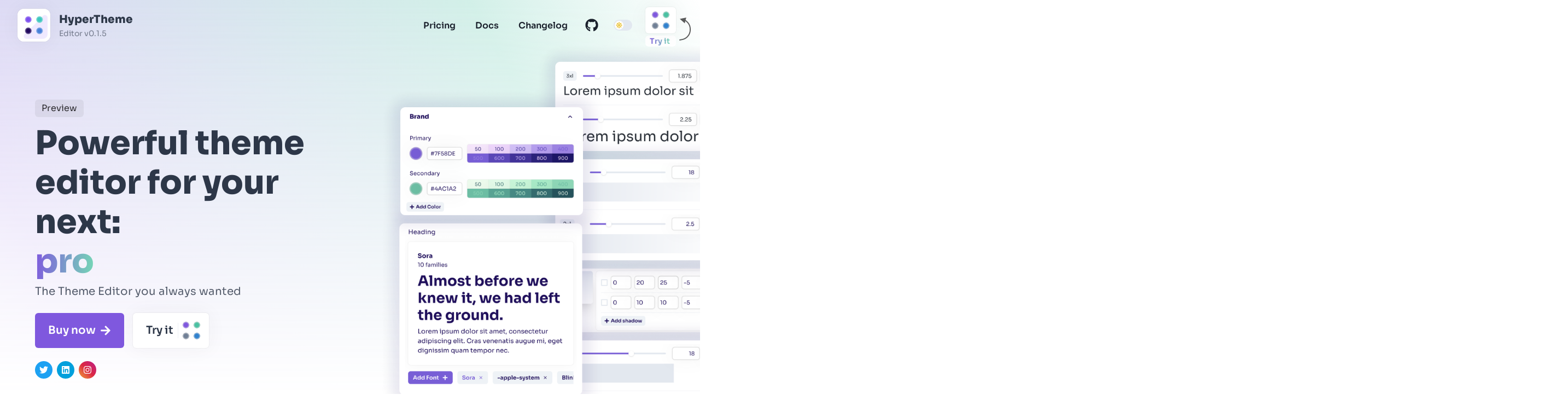

--- FILE ---
content_type: text/html; charset=utf-8
request_url: https://www.hyperthe.me/?ref=madewithreactjs.com
body_size: 40236
content:
<!DOCTYPE html><html><head><meta charSet="utf-8"/><meta name="viewport" content="width=device-width"/><title>HyperTheme Editor - Powerful visual theme editor for your next Chakra UI project</title><meta name="robots" content="index,follow"/><meta name="googlebot" content="index,follow"/><meta name="description" content="With the HyperTheme Editor you can customize a theme live on your project and export the result, all this in a few clicks 🔥"/><meta name="twitter:card" content="summary_large_image"/><meta name="twitter:site" content="@Hyper_Theme"/><meta name="twitter:creator" content="@Hyper_Theme"/><meta property="og:title" content="HyperTheme Editor - Powerful visual theme editor for your next Chakra UI project"/><meta property="og:description" content="Powerful visual theme editor for your next Chakra UI project"/><meta property="og:url" content="https://hyperthe.me"/><meta property="og:type" content="website"/><meta property="og:image" content="https://hyperthe.me/images/social-banner.jpg"/><meta property="og:image:alt" content="Powerful visual theme editor for your next Chakra UI project"/><meta property="og:image:width" content="2540"/><meta property="og:image:height" content="1520"/><meta property="og:locale" content="en_IE"/><meta property="og:site_name" content="HyperTheme Editor"/><meta name="next-head-count" content="19"/><meta charSet="utf-8"/><meta name="viewport" content="initial-scale=1.0, width=device-width"/><link rel="icon" type="image/png" href="/images/logo.png"/><link rel="preload" href="/_next/static/css/602c1901c6b789be.css" as="style"/><link rel="stylesheet" href="/_next/static/css/602c1901c6b789be.css" data-n-g=""/><link rel="preload" href="/_next/static/css/09a6c8321e7bfbc2.css" as="style"/><link rel="stylesheet" href="/_next/static/css/09a6c8321e7bfbc2.css" data-n-p=""/><noscript data-n-css=""></noscript><script defer="" nomodule="" src="/_next/static/chunks/polyfills-c67a75d1b6f99dc8.js"></script><script src="/_next/static/chunks/webpack-6364568a28934b7f.js" defer=""></script><script src="/_next/static/chunks/framework-bb5c596eafb42b22.js" defer=""></script><script src="/_next/static/chunks/main-ba17c940b8cf269b.js" defer=""></script><script src="/_next/static/chunks/pages/_app-3a2387dafc6b865b.js" defer=""></script><script src="/_next/static/chunks/0c428ae2-54761148061087cf.js" defer=""></script><script src="/_next/static/chunks/b98bc7c3-849e6b7ef971f49e.js" defer=""></script><script src="/_next/static/chunks/920-24f94a8272ff351e.js" defer=""></script><script src="/_next/static/chunks/317-de7e0f1acb343c8d.js" defer=""></script><script src="/_next/static/chunks/709-49dc59c1f9d6af7a.js" defer=""></script><script src="/_next/static/chunks/273-83cc382ceb262f68.js" defer=""></script><script src="/_next/static/chunks/207-708ee259eb3e47e3.js" defer=""></script><script src="/_next/static/chunks/pages/index-a8aa7ad88eb3d6e7.js" defer=""></script><script src="/_next/static/9b6xkZCAElRe_Vf1OpCrN/_buildManifest.js" defer=""></script><script src="/_next/static/9b6xkZCAElRe_Vf1OpCrN/_ssgManifest.js" defer=""></script></head><script>
(function(w,d,s,l,i){w[l]=w[l]||[];w[l].push({'gtm.start':
new Date().getTime(),event:'gtm.js'});var f=d.getElementsByTagName(s)[0],
j=d.createElement(s),dl=l!='dataLayer'?'&l='+l:'';j.async=true;j.src=
'https://www.googletagmanager.com/gtm.js?id='+i+dl;f.parentNode.insertBefore(j,f);
})(window,document,'script','dataLayer','GTM-K46GVFH');
          </script><body><noscript><iframe src="https://www.googletagmanager.com/ns.html?id=GTM-K46GVFH" height="0" width="0" style="display:none;visibility:hidden"></iframe></noscript><div id="__next" data-reactroot=""><style data-emotion="css-global utd88d">:host,:root,[data-theme]{--chakra-ring-inset:var(--chakra-empty,/*!*/ /*!*/);--chakra-ring-offset-width:0px;--chakra-ring-offset-color:#fff;--chakra-ring-color:rgba(66, 153, 225, 0.6);--chakra-ring-offset-shadow:0 0 #0000;--chakra-ring-shadow:0 0 #0000;--chakra-space-x-reverse:0;--chakra-space-y-reverse:0;--chakra-colors-transparent:transparent;--chakra-colors-current:currentColor;--chakra-colors-black:#000000;--chakra-colors-white:#FFFFFF;--chakra-colors-whiteAlpha-50:rgba(255, 255, 255, 0.04);--chakra-colors-whiteAlpha-100:rgba(255, 255, 255, 0.06);--chakra-colors-whiteAlpha-200:rgba(255, 255, 255, 0.08);--chakra-colors-whiteAlpha-300:rgba(255, 255, 255, 0.16);--chakra-colors-whiteAlpha-400:rgba(255, 255, 255, 0.24);--chakra-colors-whiteAlpha-500:rgba(255, 255, 255, 0.36);--chakra-colors-whiteAlpha-600:rgba(255, 255, 255, 0.48);--chakra-colors-whiteAlpha-700:rgba(255, 255, 255, 0.64);--chakra-colors-whiteAlpha-800:rgba(255, 255, 255, 0.80);--chakra-colors-whiteAlpha-900:rgba(255, 255, 255, 0.92);--chakra-colors-blackAlpha-50:rgba(0, 0, 0, 0.04);--chakra-colors-blackAlpha-100:rgba(0, 0, 0, 0.06);--chakra-colors-blackAlpha-200:rgba(0, 0, 0, 0.08);--chakra-colors-blackAlpha-300:rgba(0, 0, 0, 0.16);--chakra-colors-blackAlpha-400:rgba(0, 0, 0, 0.24);--chakra-colors-blackAlpha-500:rgba(0, 0, 0, 0.36);--chakra-colors-blackAlpha-600:rgba(0, 0, 0, 0.48);--chakra-colors-blackAlpha-700:rgba(0, 0, 0, 0.64);--chakra-colors-blackAlpha-800:rgba(0, 0, 0, 0.80);--chakra-colors-blackAlpha-900:rgba(0, 0, 0, 0.92);--chakra-colors-gray-50:#F7FAFC;--chakra-colors-gray-100:#EDF2F7;--chakra-colors-gray-200:#E2E8F0;--chakra-colors-gray-300:#CBD5E0;--chakra-colors-gray-400:#A0AEC0;--chakra-colors-gray-500:#718096;--chakra-colors-gray-600:#4A5568;--chakra-colors-gray-700:#2D3748;--chakra-colors-gray-800:#1A202C;--chakra-colors-gray-900:#171923;--chakra-colors-red-50:#FFF5F5;--chakra-colors-red-100:#FED7D7;--chakra-colors-red-200:#FEB2B2;--chakra-colors-red-300:#FC8181;--chakra-colors-red-400:#F56565;--chakra-colors-red-500:#E53E3E;--chakra-colors-red-600:#C53030;--chakra-colors-red-700:#9B2C2C;--chakra-colors-red-800:#822727;--chakra-colors-red-900:#63171B;--chakra-colors-orange-50:#FFFAF0;--chakra-colors-orange-100:#FEEBC8;--chakra-colors-orange-200:#FBD38D;--chakra-colors-orange-300:#F6AD55;--chakra-colors-orange-400:#ED8936;--chakra-colors-orange-500:#DD6B20;--chakra-colors-orange-600:#C05621;--chakra-colors-orange-700:#9C4221;--chakra-colors-orange-800:#7B341E;--chakra-colors-orange-900:#652B19;--chakra-colors-yellow-50:#FFFFF0;--chakra-colors-yellow-100:#FEFCBF;--chakra-colors-yellow-200:#FAF089;--chakra-colors-yellow-300:#F6E05E;--chakra-colors-yellow-400:#ECC94B;--chakra-colors-yellow-500:#D69E2E;--chakra-colors-yellow-600:#B7791F;--chakra-colors-yellow-700:#975A16;--chakra-colors-yellow-800:#744210;--chakra-colors-yellow-900:#5F370E;--chakra-colors-green-50:#F0FFF4;--chakra-colors-green-100:#C6F6D5;--chakra-colors-green-200:#9AE6B4;--chakra-colors-green-300:#68D391;--chakra-colors-green-400:#48BB78;--chakra-colors-green-500:#38A169;--chakra-colors-green-600:#2F855A;--chakra-colors-green-700:#276749;--chakra-colors-green-800:#22543D;--chakra-colors-green-900:#1C4532;--chakra-colors-teal-50:#E6FFFA;--chakra-colors-teal-100:#B2F5EA;--chakra-colors-teal-200:#81E6D9;--chakra-colors-teal-300:#4FD1C5;--chakra-colors-teal-400:#38B2AC;--chakra-colors-teal-500:#319795;--chakra-colors-teal-600:#2C7A7B;--chakra-colors-teal-700:#285E61;--chakra-colors-teal-800:#234E52;--chakra-colors-teal-900:#1D4044;--chakra-colors-blue-50:#ebf8ff;--chakra-colors-blue-100:#bee3f8;--chakra-colors-blue-200:#90cdf4;--chakra-colors-blue-300:#63b3ed;--chakra-colors-blue-400:#4299e1;--chakra-colors-blue-500:#3182ce;--chakra-colors-blue-600:#2b6cb0;--chakra-colors-blue-700:#2c5282;--chakra-colors-blue-800:#2a4365;--chakra-colors-blue-900:#1A365D;--chakra-colors-cyan-50:#EDFDFD;--chakra-colors-cyan-100:#C4F1F9;--chakra-colors-cyan-200:#9DECF9;--chakra-colors-cyan-300:#76E4F7;--chakra-colors-cyan-400:#0BC5EA;--chakra-colors-cyan-500:#00B5D8;--chakra-colors-cyan-600:#00A3C4;--chakra-colors-cyan-700:#0987A0;--chakra-colors-cyan-800:#086F83;--chakra-colors-cyan-900:#065666;--chakra-colors-purple-50:#FAF5FF;--chakra-colors-purple-100:#E9D8FD;--chakra-colors-purple-200:#D6BCFA;--chakra-colors-purple-300:#B794F4;--chakra-colors-purple-400:#9F7AEA;--chakra-colors-purple-500:#805AD5;--chakra-colors-purple-600:#6B46C1;--chakra-colors-purple-700:#553C9A;--chakra-colors-purple-800:#44337A;--chakra-colors-purple-900:#322659;--chakra-colors-pink-50:#FFF5F7;--chakra-colors-pink-100:#FED7E2;--chakra-colors-pink-200:#FBB6CE;--chakra-colors-pink-300:#F687B3;--chakra-colors-pink-400:#ED64A6;--chakra-colors-pink-500:#D53F8C;--chakra-colors-pink-600:#B83280;--chakra-colors-pink-700:#97266D;--chakra-colors-pink-800:#702459;--chakra-colors-pink-900:#521B41;--chakra-colors-linkedin-50:#E8F4F9;--chakra-colors-linkedin-100:#CFEDFB;--chakra-colors-linkedin-200:#9BDAF3;--chakra-colors-linkedin-300:#68C7EC;--chakra-colors-linkedin-400:#34B3E4;--chakra-colors-linkedin-500:#00A0DC;--chakra-colors-linkedin-600:#008CC9;--chakra-colors-linkedin-700:#0077B5;--chakra-colors-linkedin-800:#005E93;--chakra-colors-linkedin-900:#004471;--chakra-colors-facebook-50:#E8F4F9;--chakra-colors-facebook-100:#D9DEE9;--chakra-colors-facebook-200:#B7C2DA;--chakra-colors-facebook-300:#6482C0;--chakra-colors-facebook-400:#4267B2;--chakra-colors-facebook-500:#385898;--chakra-colors-facebook-600:#314E89;--chakra-colors-facebook-700:#29487D;--chakra-colors-facebook-800:#223B67;--chakra-colors-facebook-900:#1E355B;--chakra-colors-messenger-50:#D0E6FF;--chakra-colors-messenger-100:#B9DAFF;--chakra-colors-messenger-200:#A2CDFF;--chakra-colors-messenger-300:#7AB8FF;--chakra-colors-messenger-400:#2E90FF;--chakra-colors-messenger-500:#0078FF;--chakra-colors-messenger-600:#0063D1;--chakra-colors-messenger-700:#0052AC;--chakra-colors-messenger-800:#003C7E;--chakra-colors-messenger-900:#002C5C;--chakra-colors-whatsapp-50:#dffeec;--chakra-colors-whatsapp-100:#b9f5d0;--chakra-colors-whatsapp-200:#90edb3;--chakra-colors-whatsapp-300:#65e495;--chakra-colors-whatsapp-400:#3cdd78;--chakra-colors-whatsapp-500:#22c35e;--chakra-colors-whatsapp-600:#179848;--chakra-colors-whatsapp-700:#0c6c33;--chakra-colors-whatsapp-800:#01421c;--chakra-colors-whatsapp-900:#001803;--chakra-colors-twitter-50:#E5F4FD;--chakra-colors-twitter-100:#C8E9FB;--chakra-colors-twitter-200:#A8DCFA;--chakra-colors-twitter-300:#83CDF7;--chakra-colors-twitter-400:#57BBF5;--chakra-colors-twitter-500:#1DA1F2;--chakra-colors-twitter-600:#1A94DA;--chakra-colors-twitter-700:#1681BF;--chakra-colors-twitter-800:#136B9E;--chakra-colors-twitter-900:#0D4D71;--chakra-colors-telegram-50:#E3F2F9;--chakra-colors-telegram-100:#C5E4F3;--chakra-colors-telegram-200:#A2D4EC;--chakra-colors-telegram-300:#7AC1E4;--chakra-colors-telegram-400:#47A9DA;--chakra-colors-telegram-500:#0088CC;--chakra-colors-telegram-600:#007AB8;--chakra-colors-telegram-700:#006BA1;--chakra-colors-telegram-800:#005885;--chakra-colors-telegram-900:#003F5E;--chakra-colors-primary-50:#FBE5FF;--chakra-colors-primary-100:#F3D4FF;--chakra-colors-primary-200:#D6BEFB;--chakra-colors-primary-300:#BB9CF5;--chakra-colors-primary-400:#A280EB;--chakra-colors-primary-500:#7F58DE;--chakra-colors-primary-600:#6140BE;--chakra-colors-primary-700:#472C9F;--chakra-colors-primary-800:#301C80;--chakra-colors-primary-900:#20106A;--chakra-colors-secondary-50:#EAFDED;--chakra-colors-secondary-100:#DCFBE7;--chakra-colors-secondary-200:#BBF8D6;--chakra-colors-secondary-300:#94ECC4;--chakra-colors-secondary-400:#75D9B5;--chakra-colors-secondary-500:#4AC1A2;--chakra-colors-secondary-600:#36A593;--chakra-colors-secondary-700:#258A84;--chakra-colors-secondary-800:#176D6F;--chakra-colors-secondary-900:#0E525C;--chakra-borders-none:0;--chakra-borders-1px:1px solid;--chakra-borders-2px:2px solid;--chakra-borders-4px:4px solid;--chakra-borders-8px:8px solid;--chakra-fonts-heading:Sora,-apple-system,BlinkMacSystemFont,"Segoe UI",Helvetica,Arial,sans-serif,"Apple Color Emoji","Segoe UI Emoji","Segoe UI Symbol";--chakra-fonts-body:Sora,-apple-system,system-ui,sans-serif;--chakra-fonts-mono:SFMono-Regular,Menlo,Monaco,Consolas,"Liberation Mono","Courier New",monospace;--chakra-fontSizes-xs:0.75rem;--chakra-fontSizes-sm:0.875rem;--chakra-fontSizes-md:1rem;--chakra-fontSizes-lg:1.125rem;--chakra-fontSizes-xl:1.25rem;--chakra-fontSizes-2xl:1.5rem;--chakra-fontSizes-3xl:1.875rem;--chakra-fontSizes-4xl:2.25rem;--chakra-fontSizes-5xl:3rem;--chakra-fontSizes-6xl:3.75rem;--chakra-fontSizes-7xl:4.5rem;--chakra-fontSizes-8xl:6rem;--chakra-fontSizes-9xl:8rem;--chakra-fontWeights-hairline:100;--chakra-fontWeights-thin:200;--chakra-fontWeights-light:300;--chakra-fontWeights-normal:400;--chakra-fontWeights-medium:500;--chakra-fontWeights-semibold:600;--chakra-fontWeights-bold:700;--chakra-fontWeights-extrabold:800;--chakra-fontWeights-black:900;--chakra-letterSpacings-tighter:-0.05em;--chakra-letterSpacings-tight:-0.025em;--chakra-letterSpacings-normal:0;--chakra-letterSpacings-wide:0.025em;--chakra-letterSpacings-wider:0.05em;--chakra-letterSpacings-widest:0.1em;--chakra-lineHeights-3:.75rem;--chakra-lineHeights-4:1rem;--chakra-lineHeights-5:1.25rem;--chakra-lineHeights-6:1.5rem;--chakra-lineHeights-7:1.75rem;--chakra-lineHeights-8:2rem;--chakra-lineHeights-9:2.25rem;--chakra-lineHeights-10:2.5rem;--chakra-lineHeights-normal:normal;--chakra-lineHeights-none:1;--chakra-lineHeights-shorter:1.25;--chakra-lineHeights-short:1.375;--chakra-lineHeights-base:1.5;--chakra-lineHeights-tall:1.625;--chakra-lineHeights-taller:2;--chakra-radii-none:0;--chakra-radii-sm:0.125rem;--chakra-radii-base:0.75rem;--chakra-radii-md:6px;--chakra-radii-lg:12px;--chakra-radii-xl:18px;--chakra-radii-2xl:2.5rem;--chakra-radii-3xl:3.5rem;--chakra-radii-full:9999px;--chakra-space-1:0.25rem;--chakra-space-2:0.5rem;--chakra-space-3:0.75rem;--chakra-space-4:1rem;--chakra-space-5:1.25rem;--chakra-space-6:1.5rem;--chakra-space-7:1.75rem;--chakra-space-8:2rem;--chakra-space-9:2.25rem;--chakra-space-10:2.5rem;--chakra-space-12:3rem;--chakra-space-14:3.5rem;--chakra-space-16:4rem;--chakra-space-20:5rem;--chakra-space-24:6rem;--chakra-space-28:7rem;--chakra-space-32:8rem;--chakra-space-36:9rem;--chakra-space-40:10rem;--chakra-space-44:11rem;--chakra-space-48:12rem;--chakra-space-52:13rem;--chakra-space-56:14rem;--chakra-space-60:15rem;--chakra-space-64:16rem;--chakra-space-72:18rem;--chakra-space-80:20rem;--chakra-space-96:24rem;--chakra-space-px:1px;--chakra-space-0-5:0.125rem;--chakra-space-1-5:0.375rem;--chakra-space-2-5:0.625rem;--chakra-space-3-5:0.875rem;--chakra-shadows-xs:0 0 0 1px rgba(0, 0, 0, 0.05);--chakra-shadows-sm:0 1px 2px 0 rgba(0, 0, 0, 0.05);--chakra-shadows-base:0 1px 3px 0 rgba(0, 0, 0, 0.1),0 1px 2px 0 rgba(0, 0, 0, 0.06);--chakra-shadows-md:0 4px 6px -1px rgba(0, 0, 0, 0.1),0 2px 4px -1px rgba(0, 0, 0, 0.06);--chakra-shadows-lg:0 6px 15px -3px rgba(0, 0, 0, 0.1),0 4px 6px -2px rgba(0, 0, 0, 0.05);--chakra-shadows-xl:0 8px 25px -5px rgba(0, 0, 0, 0.1),0 10px 10px -5px rgba(0, 0, 0, 0.04);--chakra-shadows-2xl:0 15px 50px -12px rgba(0, 0, 0, 0.25);--chakra-shadows-outline:0 0 0 3px rgba(125, 125, 125, 0.3);--chakra-shadows-inner:inset 0 2px 4px 0 rgba(0,0,0,0.06);--chakra-shadows-none:none;--chakra-shadows-dark-lg:rgba(0, 0, 0, 0.1) 0px 0px 0px 1px,rgba(0, 0, 0, 0.2) 0px 5px 10px,rgba(0, 0, 0, 0.4) 0px 15px 40px;--chakra-shadows-surface:0 0 0 1px rgba(63,63,68,0.05),0 1px 35px 0 rgba(63,63,68,0.05);--chakra-shadows-surfaceDark:0 0 0 1px rgba(195,195,195,0.045),0 1px 35px 0 rgba(0,0,0,0.1);--chakra-sizes-1:0.25rem;--chakra-sizes-2:0.5rem;--chakra-sizes-3:0.75rem;--chakra-sizes-4:1rem;--chakra-sizes-5:1.25rem;--chakra-sizes-6:1.5rem;--chakra-sizes-7:1.75rem;--chakra-sizes-8:2rem;--chakra-sizes-9:2.25rem;--chakra-sizes-10:2.5rem;--chakra-sizes-12:3rem;--chakra-sizes-14:3.5rem;--chakra-sizes-16:4rem;--chakra-sizes-20:5rem;--chakra-sizes-24:6rem;--chakra-sizes-28:7rem;--chakra-sizes-32:8rem;--chakra-sizes-36:9rem;--chakra-sizes-40:10rem;--chakra-sizes-44:11rem;--chakra-sizes-48:12rem;--chakra-sizes-52:13rem;--chakra-sizes-56:14rem;--chakra-sizes-60:15rem;--chakra-sizes-64:16rem;--chakra-sizes-72:18rem;--chakra-sizes-80:20rem;--chakra-sizes-96:24rem;--chakra-sizes-px:1px;--chakra-sizes-0-5:0.125rem;--chakra-sizes-1-5:0.375rem;--chakra-sizes-2-5:0.625rem;--chakra-sizes-3-5:0.875rem;--chakra-sizes-max:max-content;--chakra-sizes-min:min-content;--chakra-sizes-full:100%;--chakra-sizes-3xs:14rem;--chakra-sizes-2xs:16rem;--chakra-sizes-xs:20rem;--chakra-sizes-sm:24rem;--chakra-sizes-md:28rem;--chakra-sizes-lg:32rem;--chakra-sizes-xl:36rem;--chakra-sizes-2xl:42rem;--chakra-sizes-3xl:48rem;--chakra-sizes-4xl:56rem;--chakra-sizes-5xl:64rem;--chakra-sizes-6xl:72rem;--chakra-sizes-7xl:80rem;--chakra-sizes-8xl:90rem;--chakra-sizes-container-sm:640px;--chakra-sizes-container-md:768px;--chakra-sizes-container-lg:1024px;--chakra-sizes-container-xl:1280px;--chakra-zIndices-hide:-1;--chakra-zIndices-auto:auto;--chakra-zIndices-base:0;--chakra-zIndices-docked:10;--chakra-zIndices-dropdown:1000;--chakra-zIndices-sticky:1100;--chakra-zIndices-banner:1200;--chakra-zIndices-overlay:1300;--chakra-zIndices-modal:1400;--chakra-zIndices-popover:1500;--chakra-zIndices-skipLink:1600;--chakra-zIndices-toast:1700;--chakra-zIndices-tooltip:1800;--chakra-transition-property-common:background-color,border-color,color,fill,stroke,opacity,box-shadow,transform;--chakra-transition-property-colors:background-color,border-color,color,fill,stroke;--chakra-transition-property-dimensions:width,height;--chakra-transition-property-position:left,right,top,bottom;--chakra-transition-property-background:background-color,background-image,background-position;--chakra-transition-easing-ease-in:cubic-bezier(0.4, 0, 1, 1);--chakra-transition-easing-ease-out:cubic-bezier(0, 0, 0.2, 1);--chakra-transition-easing-ease-in-out:cubic-bezier(0.4, 0, 0.2, 1);--chakra-transition-duration-ultra-fast:50ms;--chakra-transition-duration-faster:100ms;--chakra-transition-duration-fast:150ms;--chakra-transition-duration-normal:200ms;--chakra-transition-duration-slow:300ms;--chakra-transition-duration-slower:400ms;--chakra-transition-duration-ultra-slow:500ms;--chakra-blur-none:0;--chakra-blur-sm:4px;--chakra-blur-base:8px;--chakra-blur-md:12px;--chakra-blur-lg:16px;--chakra-blur-xl:24px;--chakra-blur-2xl:40px;--chakra-blur-3xl:64px;}</style><style data-emotion="css-global 1jqlf9g">html{line-height:1.5;-webkit-text-size-adjust:100%;font-family:system-ui,sans-serif;-webkit-font-smoothing:antialiased;text-rendering:optimizeLegibility;-moz-osx-font-smoothing:grayscale;touch-action:manipulation;}body{position:relative;min-height:100%;font-feature-settings:'kern';}*,*::before,*::after{border-width:0;border-style:solid;box-sizing:border-box;}main{display:block;}hr{border-top-width:1px;box-sizing:content-box;height:0;overflow:visible;}pre,code,kbd,samp{font-family:SFMono-Regular,Menlo,Monaco,Consolas,monospace;font-size:1em;}a{background-color:transparent;color:inherit;-webkit-text-decoration:inherit;text-decoration:inherit;}abbr[title]{border-bottom:none;-webkit-text-decoration:underline;text-decoration:underline;-webkit-text-decoration:underline dotted;-webkit-text-decoration:underline dotted;text-decoration:underline dotted;}b,strong{font-weight:bold;}small{font-size:80%;}sub,sup{font-size:75%;line-height:0;position:relative;vertical-align:baseline;}sub{bottom:-0.25em;}sup{top:-0.5em;}img{border-style:none;}button,input,optgroup,select,textarea{font-family:inherit;font-size:100%;line-height:1.15;margin:0;}button,input{overflow:visible;}button,select{text-transform:none;}button::-moz-focus-inner,[type="button"]::-moz-focus-inner,[type="reset"]::-moz-focus-inner,[type="submit"]::-moz-focus-inner{border-style:none;padding:0;}fieldset{padding:0.35em 0.75em 0.625em;}legend{box-sizing:border-box;color:inherit;display:table;max-width:100%;padding:0;white-space:normal;}progress{vertical-align:baseline;}textarea{overflow:auto;}[type="checkbox"],[type="radio"]{box-sizing:border-box;padding:0;}[type="number"]::-webkit-inner-spin-button,[type="number"]::-webkit-outer-spin-button{-webkit-appearance:none!important;}input[type="number"]{-moz-appearance:textfield;}[type="search"]{-webkit-appearance:textfield;outline-offset:-2px;}[type="search"]::-webkit-search-decoration{-webkit-appearance:none!important;}::-webkit-file-upload-button{-webkit-appearance:button;font:inherit;}details{display:block;}summary{display:-webkit-box;display:-webkit-list-item;display:-ms-list-itembox;display:list-item;}template{display:none;}[hidden]{display:none!important;}body,blockquote,dl,dd,h1,h2,h3,h4,h5,h6,hr,figure,p,pre{margin:0;}button{background:transparent;padding:0;}fieldset{margin:0;padding:0;}ol,ul{margin:0;padding:0;}textarea{resize:vertical;}button,[role="button"]{cursor:pointer;}button::-moz-focus-inner{border:0!important;}table{border-collapse:collapse;}h1,h2,h3,h4,h5,h6{font-size:inherit;font-weight:inherit;}button,input,optgroup,select,textarea{padding:0;line-height:inherit;color:inherit;}img,svg,video,canvas,audio,iframe,embed,object{display:block;}img,video{max-width:100%;height:auto;}[data-js-focus-visible] :focus:not([data-focus-visible-added]){outline:none;box-shadow:none;}select::-ms-expand{display:none;}</style><style data-emotion="css-global 16ib1wo">body{font-family:Sora;color:var(--chakra-colors-gray-700);background:var(--chakra-colors-white);transition-property:background-color;transition-duration:var(--chakra-transition-duration-normal);line-height:var(--chakra-lineHeights-base);overflow-x:hidden;}*::-webkit-input-placeholder{color:var(--chakra-colors-gray-400);}*::-moz-placeholder{color:var(--chakra-colors-gray-400);}*:-ms-input-placeholder{color:var(--chakra-colors-gray-400);}*::placeholder{color:var(--chakra-colors-gray-400);}*,*::before,::after{border-color:var(--chakra-colors-gray-200);word-wrap:break-word;}</style><style data-emotion="css 1btamed">.css-1btamed{font-family:var(--chakra-fonts-body);}</style><div class="css-1btamed"><style data-emotion="css tjwwoj">.css-tjwwoj{position:fixed;bottom:0px;left:0px;z-index:var(--chakra-zIndices-banner);padding:var(--chakra-space-2);width:100%;}@media screen and (min-width: 48em){.css-tjwwoj{width:-webkit-min-content;width:-moz-min-content;width:min-content;}}</style><div class="css-tjwwoj"></div><style data-emotion="css 4ae6c2">.css-4ae6c2{width:100%;border-radius:var(--chakra-radii-lg);position:absolute;overflow:visible;z-index:1;}</style><div class="css-4ae6c2"><style data-emotion="css wgnfb4">.css-wgnfb4{padding-top:var(--chakra-space-2);padding-bottom:var(--chakra-space-2);-webkit-padding-start:var(--chakra-space-3);padding-inline-start:var(--chakra-space-3);-webkit-padding-end:var(--chakra-space-3);padding-inline-end:var(--chakra-space-3);display:-webkit-box;display:-webkit-flex;display:-ms-flexbox;display:flex;-webkit-box-pack:justify;-webkit-justify-content:space-between;justify-content:space-between;-webkit-align-items:center;-webkit-box-align:center;-ms-flex-align:center;align-items:center;width:100%;}@media screen and (min-width: 48em){.css-wgnfb4{padding-top:var(--chakra-space-4);padding-bottom:var(--chakra-space-4);-webkit-box-pack:none;-ms-flex-pack:none;-webkit-justify-content:none;justify-content:none;}}@media screen and (min-width: 62em){.css-wgnfb4{-webkit-padding-start:var(--chakra-space-8);padding-inline-start:var(--chakra-space-8);-webkit-padding-end:var(--chakra-space-8);padding-inline-end:var(--chakra-space-8);}}</style><div class="css-wgnfb4"><style data-emotion="css 12kdowo">.css-12kdowo{display:-webkit-box;display:-webkit-flex;display:-ms-flexbox;display:flex;-webkit-align-items:center;-webkit-box-align:center;-ms-flex-align:center;align-items:center;-webkit-flex-direction:row;-ms-flex-direction:row;flex-direction:row;cursor:pointer;}.css-12kdowo>*:not(style)~*:not(style){margin-top:0px;-webkit-margin-end:0px;margin-inline-end:0px;margin-bottom:0px;-webkit-margin-start:var(--chakra-space-4);margin-inline-start:var(--chakra-space-4);}</style><div class="chakra-stack css-12kdowo"><style data-emotion="css r0o7lz">.css-r0o7lz{background-color:var(--chakra-colors-white);height:60px;min-width:60px;border:0px solid;outline:0px solid;cursor:pointer;border-radius:var(--chakra-radii-lg);overflow:hidden;box-shadow:var(--chakra-shadows-surface);}</style><img src="/images/logo.png" class="chakra-image css-r0o7lz"/><style data-emotion="css j7qwjs">.css-j7qwjs{display:-webkit-box;display:-webkit-flex;display:-ms-flexbox;display:flex;-webkit-flex-direction:column;-ms-flex-direction:column;flex-direction:column;}</style><div class="css-j7qwjs"><style data-emotion="css 380pch">.css-380pch{font-size:var(--chakra-fontSizes-md);font-weight:var(--chakra-fontWeights-bold);}@media screen and (min-width: 48em){.css-380pch{font-size:var(--chakra-fontSizes-xl);}}</style><p class="chakra-text css-380pch">HyperTheme</p><style data-emotion="css 1776ws7">.css-1776ws7{font-size:var(--chakra-fontSizes-xs);opacity:0.6;}@media screen and (min-width: 48em){.css-1776ws7{font-size:var(--chakra-fontSizes-sm);}}</style><p class="chakra-text css-1776ws7">Editor v0.1.5</p></div></div><style data-emotion="css sa7ptg">.css-sa7ptg{display:-webkit-box;display:-webkit-flex;display:-ms-flexbox;display:flex;-webkit-align-items:center;-webkit-box-align:center;-ms-flex-align:center;align-items:center;-webkit-box-pack:end;-ms-flex-pack:end;-webkit-justify-content:flex-end;justify-content:flex-end;-webkit-flex:1;-ms-flex:1;flex:1;width:100%;}</style><div class="css-sa7ptg"><style data-emotion="css 12xj6py">.css-12xj6py{display:none;-webkit-align-items:center;-webkit-box-align:center;-ms-flex-align:center;align-items:center;-webkit-flex-direction:row;-ms-flex-direction:row;flex-direction:row;margin-right:60px;padding-right:var(--chakra-space-8);}.css-12xj6py>*:not(style)~*:not(style){margin-top:0px;-webkit-margin-end:0px;margin-inline-end:0px;margin-bottom:0px;-webkit-margin-start:var(--chakra-space-5);margin-inline-start:var(--chakra-space-5);}@media screen and (min-width: 80em){.css-12xj6py>*:not(style)~*:not(style){-webkit-margin-start:var(--chakra-space-7);margin-inline-start:var(--chakra-space-7);}}@media screen and (min-width: 48em){.css-12xj6py{display:-webkit-box;display:-webkit-flex;display:-ms-flexbox;display:flex;}}</style><div class="chakra-stack css-12xj6py"><style data-emotion="css qq6vrd">.css-qq6vrd{display:-webkit-inline-box;display:-webkit-inline-flex;display:-ms-inline-flexbox;display:inline-flex;-webkit-appearance:none;-moz-appearance:none;-ms-appearance:none;appearance:none;-webkit-align-items:center;-webkit-box-align:center;-ms-flex-align:center;align-items:center;-webkit-box-pack:center;-ms-flex-pack:center;-webkit-justify-content:center;justify-content:center;-webkit-user-select:none;-moz-user-select:none;-ms-user-select:none;user-select:none;position:relative;white-space:nowrap;vertical-align:baseline;outline:2px solid transparent;outline-offset:2px;width:auto;line-height:var(--chakra-lineHeights-normal);border-radius:0px;font-weight:var(--chakra-fontWeights-semibold);transition-property:var(--chakra-transition-property-common);transition-duration:var(--chakra-transition-duration-normal);height:auto;min-width:var(--chakra-sizes-10);font-size:var(--chakra-fontSizes-md);-webkit-padding-start:var(--chakra-space-4);padding-inline-start:var(--chakra-space-4);-webkit-padding-end:var(--chakra-space-4);padding-inline-end:var(--chakra-space-4);padding:var(--chakra-space-1);color:var(--chakra-colors-gray-800);}.css-qq6vrd:focus,.css-qq6vrd[data-focus]{box-shadow:var(--chakra-shadows-outline);}.css-qq6vrd[disabled],.css-qq6vrd[aria-disabled=true],.css-qq6vrd[data-disabled]{opacity:0.4;cursor:not-allowed;box-shadow:var(--chakra-shadows-none);}.css-qq6vrd:hover,.css-qq6vrd[data-hover]{-webkit-text-decoration:underline;text-decoration:underline;}.css-qq6vrd:hover[disabled],.css-qq6vrd[data-hover][disabled],.css-qq6vrd:hover[aria-disabled=true],.css-qq6vrd[data-hover][aria-disabled=true],.css-qq6vrd:hover[data-disabled],.css-qq6vrd[data-hover][data-disabled]{background:initial;-webkit-text-decoration:none;text-decoration:none;}.css-qq6vrd:active,.css-qq6vrd[data-active]{color:var(--chakra-colors-gray-700);}</style><style data-emotion="css 1ra2evk">.css-1ra2evk{transition-property:var(--chakra-transition-property-common);transition-duration:var(--chakra-transition-duration-fast);transition-timing-function:var(--chakra-transition-easing-ease-out);cursor:pointer;-webkit-text-decoration:none;text-decoration:none;outline:2px solid transparent;outline-offset:2px;color:inherit;display:-webkit-inline-box;display:-webkit-inline-flex;display:-ms-inline-flexbox;display:inline-flex;-webkit-appearance:none;-moz-appearance:none;-ms-appearance:none;appearance:none;-webkit-align-items:center;-webkit-box-align:center;-ms-flex-align:center;align-items:center;-webkit-box-pack:center;-ms-flex-pack:center;-webkit-justify-content:center;justify-content:center;-webkit-user-select:none;-moz-user-select:none;-ms-user-select:none;user-select:none;position:relative;white-space:nowrap;vertical-align:baseline;outline:2px solid transparent;outline-offset:2px;width:auto;line-height:var(--chakra-lineHeights-normal);border-radius:0px;font-weight:var(--chakra-fontWeights-semibold);transition-property:var(--chakra-transition-property-common);transition-duration:var(--chakra-transition-duration-normal);height:auto;min-width:var(--chakra-sizes-10);font-size:var(--chakra-fontSizes-md);-webkit-padding-start:var(--chakra-space-4);padding-inline-start:var(--chakra-space-4);-webkit-padding-end:var(--chakra-space-4);padding-inline-end:var(--chakra-space-4);padding:var(--chakra-space-1);color:var(--chakra-colors-gray-800);}.css-1ra2evk:hover,.css-1ra2evk[data-hover]{-webkit-text-decoration:underline;text-decoration:underline;}.css-1ra2evk:focus,.css-1ra2evk[data-focus]{box-shadow:var(--chakra-shadows-outline);}.css-1ra2evk:active,.css-1ra2evk[data-active]{box-shadow:var(--chakra-shadows-none);}.css-1ra2evk:focus,.css-1ra2evk[data-focus]{box-shadow:var(--chakra-shadows-outline);}.css-1ra2evk[disabled],.css-1ra2evk[aria-disabled=true],.css-1ra2evk[data-disabled]{opacity:0.4;cursor:not-allowed;box-shadow:var(--chakra-shadows-none);}.css-1ra2evk:hover,.css-1ra2evk[data-hover]{-webkit-text-decoration:underline;text-decoration:underline;}.css-1ra2evk:hover[disabled],.css-1ra2evk[data-hover][disabled],.css-1ra2evk:hover[aria-disabled=true],.css-1ra2evk[data-hover][aria-disabled=true],.css-1ra2evk:hover[data-disabled],.css-1ra2evk[data-hover][data-disabled]{background:initial;-webkit-text-decoration:none;text-decoration:none;}.css-1ra2evk:active,.css-1ra2evk[data-active]{color:var(--chakra-colors-gray-700);}</style><a class="chakra-link chakra-button css-1ra2evk" href="/pricing">Pricing</a><a class="chakra-link chakra-button css-1ra2evk" href="/documentation">Docs</a><a class="chakra-link chakra-button css-1ra2evk" href="/changelog">Changelog</a><style data-emotion="css ei3rqe">.css-ei3rqe{transition-property:var(--chakra-transition-property-common);transition-duration:var(--chakra-transition-duration-fast);transition-timing-function:var(--chakra-transition-easing-ease-out);cursor:pointer;-webkit-text-decoration:none;text-decoration:none;outline:2px solid transparent;outline-offset:2px;color:var(--chakra-colors-gray-800);display:-webkit-box;display:-webkit-flex;display:-ms-flexbox;display:flex;}.css-ei3rqe:hover,.css-ei3rqe[data-hover]{-webkit-text-decoration:underline;text-decoration:underline;}.css-ei3rqe:focus,.css-ei3rqe[data-focus]{box-shadow:var(--chakra-shadows-outline);}.css-ei3rqe:active,.css-ei3rqe[data-active]{box-shadow:var(--chakra-shadows-none);}</style><a target="_blank" rel="noopener" class="chakra-link css-ei3rqe" href="https://github.com/Hyperting/hypertheme-editor"><style data-emotion="css h7q2aq">.css-h7q2aq{display:-webkit-inline-box;display:-webkit-inline-flex;display:-ms-inline-flexbox;display:inline-flex;-webkit-appearance:none;-moz-appearance:none;-ms-appearance:none;appearance:none;-webkit-align-items:center;-webkit-box-align:center;-ms-flex-align:center;align-items:center;-webkit-box-pack:center;-ms-flex-pack:center;-webkit-justify-content:center;justify-content:center;-webkit-user-select:none;-moz-user-select:none;-ms-user-select:none;user-select:none;position:relative;white-space:nowrap;vertical-align:baseline;outline:2px solid transparent;outline-offset:2px;width:auto;line-height:var(--chakra-lineHeights-normal);border-radius:var(--chakra-radii-md);font-weight:var(--chakra-fontWeights-semibold);transition-property:var(--chakra-transition-property-common);transition-duration:var(--chakra-transition-duration-normal);height:auto;min-width:auto;font-size:var(--chakra-fontSizes-2xl);-webkit-padding-start:var(--chakra-space-4);padding-inline-start:var(--chakra-space-4);-webkit-padding-end:var(--chakra-space-4);padding-inline-end:var(--chakra-space-4);padding:0px;color:var(--chakra-colors-gray-800);}.css-h7q2aq:focus,.css-h7q2aq[data-focus]{box-shadow:var(--chakra-shadows-outline);}.css-h7q2aq[disabled],.css-h7q2aq[aria-disabled=true],.css-h7q2aq[data-disabled]{opacity:0.4;cursor:not-allowed;box-shadow:var(--chakra-shadows-none);}.css-h7q2aq:hover,.css-h7q2aq[data-hover]{-webkit-text-decoration:underline;text-decoration:underline;}.css-h7q2aq:hover[disabled],.css-h7q2aq[data-hover][disabled],.css-h7q2aq:hover[aria-disabled=true],.css-h7q2aq[data-hover][aria-disabled=true],.css-h7q2aq:hover[data-disabled],.css-h7q2aq[data-hover][data-disabled]{background:initial;-webkit-text-decoration:none;text-decoration:none;}.css-h7q2aq:active,.css-h7q2aq[data-active]{color:var(--chakra-colors-gray-700);}</style><button type="button" class="chakra-button css-h7q2aq"><svg stroke="currentColor" fill="currentColor" stroke-width="0" viewBox="0 0 496 512" height="1em" width="1em" xmlns="http://www.w3.org/2000/svg"><path d="M165.9 397.4c0 2-2.3 3.6-5.2 3.6-3.3.3-5.6-1.3-5.6-3.6 0-2 2.3-3.6 5.2-3.6 3-.3 5.6 1.3 5.6 3.6zm-31.1-4.5c-.7 2 1.3 4.3 4.3 4.9 2.6 1 5.6 0 6.2-2s-1.3-4.3-4.3-5.2c-2.6-.7-5.5.3-6.2 2.3zm44.2-1.7c-2.9.7-4.9 2.6-4.6 4.9.3 2 2.9 3.3 5.9 2.6 2.9-.7 4.9-2.6 4.6-4.6-.3-1.9-3-3.2-5.9-2.9zM244.8 8C106.1 8 0 113.3 0 252c0 110.9 69.8 205.8 169.5 239.2 12.8 2.3 17.3-5.6 17.3-12.1 0-6.2-.3-40.4-.3-61.4 0 0-70 15-84.7-29.8 0 0-11.4-29.1-27.8-36.6 0 0-22.9-15.7 1.6-15.4 0 0 24.9 2 38.6 25.8 21.9 38.6 58.6 27.5 72.9 20.9 2.3-16 8.8-27.1 16-33.7-55.9-6.2-112.3-14.3-112.3-110.5 0-27.5 7.6-41.3 23.6-58.9-2.6-6.5-11.1-33.3 2.6-67.9 20.9-6.5 69 27 69 27 20-5.6 41.5-8.5 62.8-8.5s42.8 2.9 62.8 8.5c0 0 48.1-33.6 69-27 13.7 34.7 5.2 61.4 2.6 67.9 16 17.7 25.8 31.5 25.8 58.9 0 96.5-58.9 104.2-114.8 110.5 9.2 7.9 17 22.9 17 46.4 0 33.7-.3 75.4-.3 83.6 0 6.5 4.6 14.4 17.3 12.1C428.2 457.8 496 362.9 496 252 496 113.3 383.5 8 244.8 8zM97.2 352.9c-1.3 1-1 3.3.7 5.2 1.6 1.6 3.9 2.3 5.2 1 1.3-1 1-3.3-.7-5.2-1.6-1.6-3.9-2.3-5.2-1zm-10.8-8.1c-.7 1.3.3 2.9 2.3 3.9 1.6 1 3.6.7 4.3-.7.7-1.3-.3-2.9-2.3-3.9-2-.6-3.6-.3-4.3.7zm32.4 35.6c-1.6 1.3-1 4.3 1.3 6.2 2.3 2.3 5.2 2.6 6.5 1 1.3-1.3.7-4.3-1.3-6.2-2.2-2.3-5.2-2.6-6.5-1zm-11.4-14.7c-1.6 1-1.6 3.6 0 5.9 1.6 2.3 4.3 3.3 5.6 2.3 1.6-1.3 1.6-3.9 0-6.2-1.4-2.3-4-3.3-5.6-2z"></path></svg></button></a><style data-emotion="css 1420z2e">.css-1420z2e{display:-webkit-inline-box;display:-webkit-inline-flex;display:-ms-inline-flexbox;display:inline-flex;-webkit-align-items:center;-webkit-box-align:center;-ms-flex-align:center;align-items:center;-webkit-box-pack:center;-ms-flex-pack:center;-webkit-justify-content:center;justify-content:center;-webkit-flex-direction:row;-ms-flex-direction:row;flex-direction:row;}.css-1420z2e>*:not(style)~*:not(style){margin-top:0px;-webkit-margin-end:0px;margin-inline-end:0px;margin-bottom:0px;-webkit-margin-start:0.5rem;margin-inline-start:0.5rem;}</style><div class="chakra-stack css-1420z2e"><style data-emotion="css x7cdsk">.css-x7cdsk{display:inline-block;vertical-align:middle;line-height:var(--chakra-lineHeights-normal);--switch-track-diff:calc(var(--switch-track-width) - var(--switch-track-height));--switch-thumb-x:var(--switch-track-diff);--switch-track-width:1.875rem;--switch-track-height:1rem;}[dir=rtl] .css-x7cdsk,.css-x7cdsk[dir=rtl]{--switch-thumb-x:calc(var(--switch-track-diff) * -1);}</style><label class="chakra-switch css-x7cdsk"><input type="checkbox" class="chakra-switch__input" value="light" style="border:0px;clip:rect(0px, 0px, 0px, 0px);height:1px;width:1px;margin:-1px;padding:0px;overflow:hidden;white-space:nowrap;position:absolute"/><style data-emotion="css 2giz0x">.css-2giz0x{display:-webkit-inline-box;display:-webkit-inline-flex;display:-ms-inline-flexbox;display:inline-flex;-webkit-flex-shrink:0;-ms-flex-negative:0;flex-shrink:0;-webkit-box-pack:start;-ms-flex-pack:start;-webkit-justify-content:flex-start;justify-content:flex-start;box-sizing:content-box;cursor:pointer;border-radius:var(--chakra-radii-full);padding:2px;width:var(--switch-track-width);height:var(--switch-track-height);transition-property:var(--chakra-transition-property-common);transition-duration:var(--chakra-transition-duration-fast);background:var(--chakra-colors-gray-300);color:var(--chakra-colors-yellow-400);background-color:var(--chakra-colors-gray-200);}.css-2giz0x:focus,.css-2giz0x[data-focus]{box-shadow:var(--chakra-shadows-outline);}.css-2giz0x[disabled],.css-2giz0x[aria-disabled=true],.css-2giz0x[data-disabled]{opacity:0.4;cursor:not-allowed;}.css-2giz0x[aria-checked=true],.css-2giz0x[data-checked]{background:var(--chakra-colors-blue-500);}.css-2giz0x[data-checked]{background-color:var(--chakra-colors-gray-200);}</style><span aria-hidden="true" class="chakra-switch__track css-2giz0x"><style data-emotion="css 1xkicne">.css-1xkicne{-webkit-align-items:center;-webkit-box-align:center;-ms-flex-align:center;align-items:center;-webkit-box-pack:center;-ms-flex-pack:center;-webkit-justify-content:center;justify-content:center;display:-webkit-box;display:-webkit-flex;display:-ms-flexbox;display:flex;background:var(--chakra-colors-white);transition-property:transform;transition-duration:var(--chakra-transition-duration-normal);border-radius:inherit;width:var(--switch-track-height);height:var(--switch-track-height);}.css-1xkicne[aria-checked=true],.css-1xkicne[data-checked]{-webkit-transform:translateX(var(--switch-thumb-x));-moz-transform:translateX(var(--switch-thumb-x));-ms-transform:translateX(var(--switch-thumb-x));transform:translateX(var(--switch-thumb-x));}</style><span class="chakra-switch__thumb css-1xkicne"><style data-emotion="css jl3y6">.css-jl3y6{width:1em;height:1em;display:inline-block;line-height:1em;-webkit-flex-shrink:0;-ms-flex-negative:0;flex-shrink:0;color:var(--chakra-colors-yellow-400);font-size:0.75rem;}</style><svg stroke="currentColor" fill="currentColor" stroke-width="0" viewBox="0 0 512 512" focusable="false" class="chakra-icon css-jl3y6" height="1em" width="1em" xmlns="http://www.w3.org/2000/svg"><path d="M256 160c-52.9 0-96 43.1-96 96s43.1 96 96 96 96-43.1 96-96-43.1-96-96-96zm246.4 80.5l-94.7-47.3 33.5-100.4c4.5-13.6-8.4-26.5-21.9-21.9l-100.4 33.5-47.4-94.8c-6.4-12.8-24.6-12.8-31 0l-47.3 94.7L92.7 70.8c-13.6-4.5-26.5 8.4-21.9 21.9l33.5 100.4-94.7 47.4c-12.8 6.4-12.8 24.6 0 31l94.7 47.3-33.5 100.5c-4.5 13.6 8.4 26.5 21.9 21.9l100.4-33.5 47.3 94.7c6.4 12.8 24.6 12.8 31 0l47.3-94.7 100.4 33.5c13.6 4.5 26.5-8.4 21.9-21.9l-33.5-100.4 94.7-47.3c13-6.5 13-24.7.2-31.1zm-155.9 106c-49.9 49.9-131.1 49.9-181 0-49.9-49.9-49.9-131.1 0-181 49.9-49.9 131.1-49.9 181 0 49.9 49.9 49.9 131.1 0 181z"></path></svg></span></span></label></div></div></div><style data-emotion="css yhmq3o">.css-yhmq3o{display:-webkit-box;display:-webkit-flex;display:-ms-flexbox;display:flex;-webkit-align-items:center;-webkit-box-align:center;-ms-flex-align:center;align-items:center;-webkit-flex-direction:column;-ms-flex-direction:column;flex-direction:column;-webkit-align-self:center;-ms-flex-item-align:center;align-self:center;right:var(--chakra-space-3);top:var(--chakra-space-3);position:fixed;}.css-yhmq3o>*:not(style)~*:not(style){margin-top:0.5rem;-webkit-margin-end:0px;margin-inline-end:0px;margin-bottom:0px;-webkit-margin-start:0px;margin-inline-start:0px;}@media screen and (min-width: 48em){.css-yhmq3o{padding-right:var(--chakra-space-3);right:0px;}}@media screen and (min-width: 62em){.css-yhmq3o{min-width:60px;margin-left:var(--chakra-space-8);right:var(--chakra-space-8);top:5px;}}</style><div class="chakra-stack css-yhmq3o"><style data-emotion="css 1s5e15z">.css-1s5e15z{display:block;-webkit-appearance:none;-moz-appearance:none;-ms-appearance:none;appearance:none;-webkit-align-items:center;-webkit-box-align:center;-ms-flex-align:center;align-items:center;-webkit-box-pack:center;-ms-flex-pack:center;-webkit-justify-content:center;justify-content:center;-webkit-user-select:none;-moz-user-select:none;-ms-user-select:none;user-select:none;position:relative;white-space:nowrap;vertical-align:middle;outline:2px solid transparent;outline-offset:2px;width:auto;line-height:1.2;border-radius:var(--chakra-radii-md);font-weight:var(--chakra-fontWeights-semibold);transition-property:var(--chakra-transition-property-common);transition-duration:var(--chakra-transition-duration-normal);height:var(--chakra-sizes-12);min-width:56px;font-size:var(--chakra-fontSizes-xl);-webkit-padding-start:var(--chakra-space-4);padding-inline-start:var(--chakra-space-4);-webkit-padding-end:var(--chakra-space-4);padding-inline-end:var(--chakra-space-4);background:var(--chakra-colors-gray-100);box-shadow:var(--chakra-shadows-surface);background-color:var(--chakra-colors-whiteAlpha-900);top:0px;-webkit-align-self:flex-start;-ms-flex-item-align:flex-start;align-self:flex-start;right:0px;}.css-1s5e15z:focus,.css-1s5e15z[data-focus]{box-shadow:var(--chakra-shadows-outline);}.css-1s5e15z[disabled],.css-1s5e15z[aria-disabled=true],.css-1s5e15z[data-disabled]{opacity:0.4;cursor:not-allowed;box-shadow:var(--chakra-shadows-none);}.css-1s5e15z:hover,.css-1s5e15z[data-hover]{background:var(--chakra-colors-gray-200);}.css-1s5e15z:hover[disabled],.css-1s5e15z[data-hover][disabled],.css-1s5e15z:hover[aria-disabled=true],.css-1s5e15z[data-hover][aria-disabled=true],.css-1s5e15z:hover[data-disabled],.css-1s5e15z[data-hover][data-disabled]{background:var(--chakra-colors-gray-100);}.css-1s5e15z:active,.css-1s5e15z[data-active]{background:var(--chakra-colors-gray-300);}@media screen and (min-width: 48em){.css-1s5e15z{display:none;}}@media screen and (min-width: 62em){.css-1s5e15z{right:var(--chakra-space-8);}}</style><button type="button" class="chakra-button css-1s5e15z"><style data-emotion="css 13otjrl">.css-13otjrl{width:1em;height:1em;display:inline-block;line-height:1em;-webkit-flex-shrink:0;-ms-flex-negative:0;flex-shrink:0;color:currentColor;}</style><svg stroke="currentColor" fill="currentColor" stroke-width="0" viewBox="0 0 512 512" focusable="false" class="chakra-icon css-13otjrl" height="1em" width="1em" xmlns="http://www.w3.org/2000/svg"><path d="M32 96v64h448V96H32zm0 128v64h448v-64H32zm0 128v64h448v-64H32z"></path></svg></button><style data-emotion="css 17qitp7">.css-17qitp7{display:-webkit-box;display:-webkit-flex;display:-ms-flexbox;display:flex;-webkit-flex-direction:column;-ms-flex-direction:column;flex-direction:column;position:relative;}@media screen and (min-width: 62em){.css-17qitp7{margin-left:var(--chakra-space-8);}}</style><div class="css-17qitp7"><style data-emotion="css-global faztq8">:host,:root,[data-theme]{--chakra-ring-inset:var(--chakra-empty,/*!*/ /*!*/);--chakra-ring-offset-width:0px;--chakra-ring-offset-color:#fff;--chakra-ring-color:rgba(66, 153, 225, 0.6);--chakra-ring-offset-shadow:0 0 #0000;--chakra-ring-shadow:0 0 #0000;--chakra-space-x-reverse:0;--chakra-space-y-reverse:0;--hypertheme-colors-transparent:transparent;--hypertheme-colors-current:currentColor;--hypertheme-colors-black:#000000;--hypertheme-colors-white:#FFFFFF;--hypertheme-colors-whiteAlpha-50:rgba(255, 255, 255, 0.04);--hypertheme-colors-whiteAlpha-100:rgba(255, 255, 255, 0.06);--hypertheme-colors-whiteAlpha-200:rgba(255, 255, 255, 0.08);--hypertheme-colors-whiteAlpha-300:rgba(255, 255, 255, 0.16);--hypertheme-colors-whiteAlpha-400:rgba(255, 255, 255, 0.24);--hypertheme-colors-whiteAlpha-500:rgba(255, 255, 255, 0.36);--hypertheme-colors-whiteAlpha-600:rgba(255, 255, 255, 0.48);--hypertheme-colors-whiteAlpha-700:rgba(255, 255, 255, 0.64);--hypertheme-colors-whiteAlpha-800:rgba(255, 255, 255, 0.80);--hypertheme-colors-whiteAlpha-900:rgba(255, 255, 255, 0.92);--hypertheme-colors-blackAlpha-50:rgba(0, 0, 0, 0.04);--hypertheme-colors-blackAlpha-100:rgba(0, 0, 0, 0.06);--hypertheme-colors-blackAlpha-200:rgba(0, 0, 0, 0.08);--hypertheme-colors-blackAlpha-300:rgba(0, 0, 0, 0.16);--hypertheme-colors-blackAlpha-400:rgba(0, 0, 0, 0.24);--hypertheme-colors-blackAlpha-500:rgba(0, 0, 0, 0.36);--hypertheme-colors-blackAlpha-600:rgba(0, 0, 0, 0.48);--hypertheme-colors-blackAlpha-700:rgba(0, 0, 0, 0.64);--hypertheme-colors-blackAlpha-800:rgba(0, 0, 0, 0.80);--hypertheme-colors-blackAlpha-900:rgba(0, 0, 0, 0.92);--hypertheme-colors-gray-50:#F7FAFC;--hypertheme-colors-gray-100:#EDF2F7;--hypertheme-colors-gray-200:#E2E8F0;--hypertheme-colors-gray-300:#CBD5E0;--hypertheme-colors-gray-400:#A0AEC0;--hypertheme-colors-gray-500:#718096;--hypertheme-colors-gray-600:#4A5568;--hypertheme-colors-gray-700:#252b35;--hypertheme-colors-gray-800:#1A202C;--hypertheme-colors-gray-900:#171923;--hypertheme-colors-red-50:#FFF5F5;--hypertheme-colors-red-100:#FED7D7;--hypertheme-colors-red-200:#FEB2B2;--hypertheme-colors-red-300:#FC8181;--hypertheme-colors-red-400:#F56565;--hypertheme-colors-red-500:#E53E3E;--hypertheme-colors-red-600:#C53030;--hypertheme-colors-red-700:#9B2C2C;--hypertheme-colors-red-800:#822727;--hypertheme-colors-red-900:#63171B;--hypertheme-colors-orange-50:#FFFAF0;--hypertheme-colors-orange-100:#FEEBC8;--hypertheme-colors-orange-200:#FBD38D;--hypertheme-colors-orange-300:#F6AD55;--hypertheme-colors-orange-400:#ED8936;--hypertheme-colors-orange-500:#DD6B20;--hypertheme-colors-orange-600:#C05621;--hypertheme-colors-orange-700:#9C4221;--hypertheme-colors-orange-800:#7B341E;--hypertheme-colors-orange-900:#652B19;--hypertheme-colors-yellow-50:#FFFFF0;--hypertheme-colors-yellow-100:#FEFCBF;--hypertheme-colors-yellow-200:#FAF089;--hypertheme-colors-yellow-300:#F6E05E;--hypertheme-colors-yellow-400:#ECC94B;--hypertheme-colors-yellow-500:#D69E2E;--hypertheme-colors-yellow-600:#B7791F;--hypertheme-colors-yellow-700:#975A16;--hypertheme-colors-yellow-800:#744210;--hypertheme-colors-yellow-900:#5F370E;--hypertheme-colors-green-50:#EAFDED;--hypertheme-colors-green-100:#DCFBE7;--hypertheme-colors-green-200:#BBF8D6;--hypertheme-colors-green-300:#94ECC4;--hypertheme-colors-green-400:#75D9B5;--hypertheme-colors-green-500:#4AC1A2;--hypertheme-colors-green-600:#36A593;--hypertheme-colors-green-700:#258A84;--hypertheme-colors-green-800:#176D6F;--hypertheme-colors-green-900:#0E525C;--hypertheme-colors-teal-50:#E6FFFA;--hypertheme-colors-teal-100:#B2F5EA;--hypertheme-colors-teal-200:#81E6D9;--hypertheme-colors-teal-300:#4FD1C5;--hypertheme-colors-teal-400:#38B2AC;--hypertheme-colors-teal-500:#319795;--hypertheme-colors-teal-600:#2C7A7B;--hypertheme-colors-teal-700:#285E61;--hypertheme-colors-teal-800:#234E52;--hypertheme-colors-teal-900:#1D4044;--hypertheme-colors-blue-50:#ebf8ff;--hypertheme-colors-blue-100:#bee3f8;--hypertheme-colors-blue-200:#90cdf4;--hypertheme-colors-blue-300:#63b3ed;--hypertheme-colors-blue-400:#4299e1;--hypertheme-colors-blue-500:#3182ce;--hypertheme-colors-blue-600:#2b6cb0;--hypertheme-colors-blue-700:#2c5282;--hypertheme-colors-blue-800:#2a4365;--hypertheme-colors-blue-900:#1A365D;--hypertheme-colors-cyan-50:#EDFDFD;--hypertheme-colors-cyan-100:#C4F1F9;--hypertheme-colors-cyan-200:#9DECF9;--hypertheme-colors-cyan-300:#76E4F7;--hypertheme-colors-cyan-400:#0BC5EA;--hypertheme-colors-cyan-500:#00B5D8;--hypertheme-colors-cyan-600:#00A3C4;--hypertheme-colors-cyan-700:#0987A0;--hypertheme-colors-cyan-800:#086F83;--hypertheme-colors-cyan-900:#065666;--hypertheme-colors-purple-50:#FBE5FF;--hypertheme-colors-purple-100:#F3D4FF;--hypertheme-colors-purple-200:#D6BEFB;--hypertheme-colors-purple-300:#BB9CF5;--hypertheme-colors-purple-400:#A280EB;--hypertheme-colors-purple-500:#7F58DE;--hypertheme-colors-purple-600:#6140BE;--hypertheme-colors-purple-700:#472C9F;--hypertheme-colors-purple-800:#301C80;--hypertheme-colors-purple-900:#20106A;--hypertheme-colors-pink-50:#FFF5F7;--hypertheme-colors-pink-100:#FED7E2;--hypertheme-colors-pink-200:#FBB6CE;--hypertheme-colors-pink-300:#F687B3;--hypertheme-colors-pink-400:#ED64A6;--hypertheme-colors-pink-500:#D53F8C;--hypertheme-colors-pink-600:#B83280;--hypertheme-colors-pink-700:#97266D;--hypertheme-colors-pink-800:#702459;--hypertheme-colors-pink-900:#521B41;--hypertheme-colors-linkedin-50:#E8F4F9;--hypertheme-colors-linkedin-100:#CFEDFB;--hypertheme-colors-linkedin-200:#9BDAF3;--hypertheme-colors-linkedin-300:#68C7EC;--hypertheme-colors-linkedin-400:#34B3E4;--hypertheme-colors-linkedin-500:#00A0DC;--hypertheme-colors-linkedin-600:#008CC9;--hypertheme-colors-linkedin-700:#0077B5;--hypertheme-colors-linkedin-800:#005E93;--hypertheme-colors-linkedin-900:#004471;--hypertheme-colors-facebook-50:#E8F4F9;--hypertheme-colors-facebook-100:#D9DEE9;--hypertheme-colors-facebook-200:#B7C2DA;--hypertheme-colors-facebook-300:#6482C0;--hypertheme-colors-facebook-400:#4267B2;--hypertheme-colors-facebook-500:#385898;--hypertheme-colors-facebook-600:#314E89;--hypertheme-colors-facebook-700:#29487D;--hypertheme-colors-facebook-800:#223B67;--hypertheme-colors-facebook-900:#1E355B;--hypertheme-colors-messenger-50:#D0E6FF;--hypertheme-colors-messenger-100:#B9DAFF;--hypertheme-colors-messenger-200:#A2CDFF;--hypertheme-colors-messenger-300:#7AB8FF;--hypertheme-colors-messenger-400:#2E90FF;--hypertheme-colors-messenger-500:#0078FF;--hypertheme-colors-messenger-600:#0063D1;--hypertheme-colors-messenger-700:#0052AC;--hypertheme-colors-messenger-800:#003C7E;--hypertheme-colors-messenger-900:#002C5C;--hypertheme-colors-whatsapp-50:#dffeec;--hypertheme-colors-whatsapp-100:#b9f5d0;--hypertheme-colors-whatsapp-200:#90edb3;--hypertheme-colors-whatsapp-300:#65e495;--hypertheme-colors-whatsapp-400:#3cdd78;--hypertheme-colors-whatsapp-500:#22c35e;--hypertheme-colors-whatsapp-600:#179848;--hypertheme-colors-whatsapp-700:#0c6c33;--hypertheme-colors-whatsapp-800:#01421c;--hypertheme-colors-whatsapp-900:#001803;--hypertheme-colors-twitter-50:#E5F4FD;--hypertheme-colors-twitter-100:#C8E9FB;--hypertheme-colors-twitter-200:#A8DCFA;--hypertheme-colors-twitter-300:#83CDF7;--hypertheme-colors-twitter-400:#57BBF5;--hypertheme-colors-twitter-500:#1DA1F2;--hypertheme-colors-twitter-600:#1A94DA;--hypertheme-colors-twitter-700:#1681BF;--hypertheme-colors-twitter-800:#136B9E;--hypertheme-colors-twitter-900:#0D4D71;--hypertheme-colors-telegram-50:#E3F2F9;--hypertheme-colors-telegram-100:#C5E4F3;--hypertheme-colors-telegram-200:#A2D4EC;--hypertheme-colors-telegram-300:#7AC1E4;--hypertheme-colors-telegram-400:#47A9DA;--hypertheme-colors-telegram-500:#0088CC;--hypertheme-colors-telegram-600:#007AB8;--hypertheme-colors-telegram-700:#006BA1;--hypertheme-colors-telegram-800:#005885;--hypertheme-colors-telegram-900:#003F5E;--hypertheme-colors-primary-50:#FBE5FF;--hypertheme-colors-primary-100:#F3D4FF;--hypertheme-colors-primary-200:#D6BEFB;--hypertheme-colors-primary-300:#BB9CF5;--hypertheme-colors-primary-400:#A280EB;--hypertheme-colors-primary-500:#7F58DE;--hypertheme-colors-primary-600:#6140BE;--hypertheme-colors-primary-700:#472C9F;--hypertheme-colors-primary-800:#301C80;--hypertheme-colors-primary-900:#20106A;--hypertheme-colors-secondary-50:#EAFDED;--hypertheme-colors-secondary-100:#DCFBE7;--hypertheme-colors-secondary-200:#BBF8D6;--hypertheme-colors-secondary-300:#94ECC4;--hypertheme-colors-secondary-400:#75D9B5;--hypertheme-colors-secondary-500:#4AC1A2;--hypertheme-colors-secondary-600:#36A593;--hypertheme-colors-secondary-700:#258A84;--hypertheme-colors-secondary-800:#176D6F;--hypertheme-colors-secondary-900:#0E525C;--hypertheme-borders-none:0;--hypertheme-borders-1px:1px solid;--hypertheme-borders-2px:2px solid;--hypertheme-borders-4px:4px solid;--hypertheme-borders-8px:8px solid;--hypertheme-fonts-heading:Sora,-apple-system,BlinkMacSystemFont,"Segoe UI",Helvetica,Arial,sans-serif,"Apple Color Emoji","Segoe UI Emoji","Segoe UI Symbol";--hypertheme-fonts-body:Sora,-apple-system,system-ui,sans-serif;--hypertheme-fonts-mono:SFMono-Regular,Menlo,Monaco,Consolas,"Liberation Mono","Courier New",monospace;--hypertheme-fontSizes-xs:0.75rem;--hypertheme-fontSizes-sm:0.875rem;--hypertheme-fontSizes-md:1rem;--hypertheme-fontSizes-lg:1.125rem;--hypertheme-fontSizes-xl:1.25rem;--hypertheme-fontSizes-2xl:1.5rem;--hypertheme-fontSizes-3xl:1.875rem;--hypertheme-fontSizes-4xl:2.25rem;--hypertheme-fontSizes-5xl:3rem;--hypertheme-fontSizes-6xl:3.75rem;--hypertheme-fontSizes-7xl:4.5rem;--hypertheme-fontSizes-8xl:6rem;--hypertheme-fontSizes-9xl:8rem;--hypertheme-fontWeights-hairline:100;--hypertheme-fontWeights-thin:200;--hypertheme-fontWeights-light:300;--hypertheme-fontWeights-normal:400;--hypertheme-fontWeights-medium:500;--hypertheme-fontWeights-semibold:600;--hypertheme-fontWeights-bold:700;--hypertheme-fontWeights-extrabold:800;--hypertheme-fontWeights-black:900;--hypertheme-letterSpacings-tighter:-0.05em;--hypertheme-letterSpacings-tight:-0.025em;--hypertheme-letterSpacings-normal:0;--hypertheme-letterSpacings-wide:0.025em;--hypertheme-letterSpacings-wider:0.05em;--hypertheme-letterSpacings-widest:0.1em;--hypertheme-lineHeights-3:.75rem;--hypertheme-lineHeights-4:1rem;--hypertheme-lineHeights-5:1.25rem;--hypertheme-lineHeights-6:1.5rem;--hypertheme-lineHeights-7:1.75rem;--hypertheme-lineHeights-8:2rem;--hypertheme-lineHeights-9:2.25rem;--hypertheme-lineHeights-10:2.5rem;--hypertheme-lineHeights-normal:normal;--hypertheme-lineHeights-none:1;--hypertheme-lineHeights-shorter:1.25;--hypertheme-lineHeights-short:1.375;--hypertheme-lineHeights-base:1.5;--hypertheme-lineHeights-tall:1.625;--hypertheme-lineHeights-taller:2;--hypertheme-radii-none:0;--hypertheme-radii-sm:0.125rem;--hypertheme-radii-base:0.75rem;--hypertheme-radii-md:6px;--hypertheme-radii-lg:12px;--hypertheme-radii-xl:18px;--hypertheme-radii-2xl:2.5rem;--hypertheme-radii-3xl:3.5rem;--hypertheme-radii-full:9999px;--hypertheme-space-1:0.25rem;--hypertheme-space-2:0.5rem;--hypertheme-space-3:0.75rem;--hypertheme-space-4:1rem;--hypertheme-space-5:1.25rem;--hypertheme-space-6:1.5rem;--hypertheme-space-7:1.75rem;--hypertheme-space-8:2rem;--hypertheme-space-9:2.25rem;--hypertheme-space-10:2.5rem;--hypertheme-space-12:3rem;--hypertheme-space-14:3.5rem;--hypertheme-space-16:4rem;--hypertheme-space-20:5rem;--hypertheme-space-24:6rem;--hypertheme-space-28:7rem;--hypertheme-space-32:8rem;--hypertheme-space-36:9rem;--hypertheme-space-40:10rem;--hypertheme-space-44:11rem;--hypertheme-space-48:12rem;--hypertheme-space-52:13rem;--hypertheme-space-56:14rem;--hypertheme-space-60:15rem;--hypertheme-space-64:16rem;--hypertheme-space-72:18rem;--hypertheme-space-80:20rem;--hypertheme-space-96:24rem;--hypertheme-space-px:1px;--hypertheme-space-0-5:0.125rem;--hypertheme-space-1-5:0.375rem;--hypertheme-space-2-5:0.625rem;--hypertheme-space-3-5:0.875rem;--hypertheme-shadows-xs:0 0 0 1px rgba(0, 0, 0, 0.05);--hypertheme-shadows-sm:0 1px 2px 0 rgba(0, 0, 0, 0.05);--hypertheme-shadows-base:0 1px 3px 0 rgba(0, 0, 0, 0.1),0 1px 2px 0 rgba(0, 0, 0, 0.06);--hypertheme-shadows-md:0 4px 6px -1px rgba(0, 0, 0, 0.1),0 2px 4px -1px rgba(0, 0, 0, 0.06);--hypertheme-shadows-lg:0 6px 15px -3px rgba(0, 0, 0, 0.1),0 4px 6px -2px rgba(0, 0, 0, 0.05);--hypertheme-shadows-xl:0 8px 25px -5px rgba(0, 0, 0, 0.1),0 10px 10px -5px rgba(0, 0, 0, 0.04);--hypertheme-shadows-2xl:0 15px 50px -12px rgba(0, 0, 0, 0.25);--hypertheme-shadows-outline:0 0 0 3px rgba(125, 125, 125, 0.3);--hypertheme-shadows-inner:inset 0 2px 4px 0 rgba(0,0,0,0.06);--hypertheme-shadows-none:none;--hypertheme-shadows-dark-lg:rgba(0, 0, 0, 0.1) 0px 0px 0px 1px,rgba(0, 0, 0, 0.2) 0px 5px 10px,rgba(0, 0, 0, 0.4) 0px 15px 40px;--hypertheme-shadows-surface:0 0 0 1px rgba(63,63,68,0.05),0 1px 35px 0 rgba(63,63,68,0.05);--hypertheme-shadows-surfaceDark:0 0 0 1px rgba(195,195,195,0.045),0 1px 35px 0 rgba(0,0,0,0.1);--hypertheme-sizes-1:0.25rem;--hypertheme-sizes-2:0.5rem;--hypertheme-sizes-3:0.75rem;--hypertheme-sizes-4:1rem;--hypertheme-sizes-5:1.25rem;--hypertheme-sizes-6:1.5rem;--hypertheme-sizes-7:1.75rem;--hypertheme-sizes-8:2rem;--hypertheme-sizes-9:2.25rem;--hypertheme-sizes-10:2.5rem;--hypertheme-sizes-12:3rem;--hypertheme-sizes-14:3.5rem;--hypertheme-sizes-16:4rem;--hypertheme-sizes-20:5rem;--hypertheme-sizes-24:6rem;--hypertheme-sizes-28:7rem;--hypertheme-sizes-32:8rem;--hypertheme-sizes-36:9rem;--hypertheme-sizes-40:10rem;--hypertheme-sizes-44:11rem;--hypertheme-sizes-48:12rem;--hypertheme-sizes-52:13rem;--hypertheme-sizes-56:14rem;--hypertheme-sizes-60:15rem;--hypertheme-sizes-64:16rem;--hypertheme-sizes-72:18rem;--hypertheme-sizes-80:20rem;--hypertheme-sizes-96:24rem;--hypertheme-sizes-px:1px;--hypertheme-sizes-0-5:0.125rem;--hypertheme-sizes-1-5:0.375rem;--hypertheme-sizes-2-5:0.625rem;--hypertheme-sizes-3-5:0.875rem;--hypertheme-sizes-max:max-content;--hypertheme-sizes-min:min-content;--hypertheme-sizes-full:100%;--hypertheme-sizes-3xs:14rem;--hypertheme-sizes-2xs:16rem;--hypertheme-sizes-xs:20rem;--hypertheme-sizes-sm:24rem;--hypertheme-sizes-md:28rem;--hypertheme-sizes-lg:32rem;--hypertheme-sizes-xl:36rem;--hypertheme-sizes-2xl:42rem;--hypertheme-sizes-3xl:48rem;--hypertheme-sizes-4xl:56rem;--hypertheme-sizes-5xl:64rem;--hypertheme-sizes-6xl:72rem;--hypertheme-sizes-7xl:80rem;--hypertheme-sizes-8xl:90rem;--hypertheme-sizes-container-sm:640px;--hypertheme-sizes-container-md:768px;--hypertheme-sizes-container-lg:1024px;--hypertheme-sizes-container-xl:1280px;--hypertheme-zIndices-hide:-1;--hypertheme-zIndices-auto:auto;--hypertheme-zIndices-base:0;--hypertheme-zIndices-docked:10;--hypertheme-zIndices-dropdown:1000;--hypertheme-zIndices-sticky:1100;--hypertheme-zIndices-banner:1200;--hypertheme-zIndices-overlay:1300;--hypertheme-zIndices-modal:1400;--hypertheme-zIndices-popover:1500;--hypertheme-zIndices-skipLink:1600;--hypertheme-zIndices-toast:1700;--hypertheme-zIndices-tooltip:1800;--hypertheme-transition-property-common:background-color,border-color,color,fill,stroke,opacity,box-shadow,transform;--hypertheme-transition-property-colors:background-color,border-color,color,fill,stroke;--hypertheme-transition-property-dimensions:width,height;--hypertheme-transition-property-position:left,right,top,bottom;--hypertheme-transition-property-background:background-color,background-image,background-position;--hypertheme-transition-easing-ease-in:cubic-bezier(0.4, 0, 1, 1);--hypertheme-transition-easing-ease-out:cubic-bezier(0, 0, 0.2, 1);--hypertheme-transition-easing-ease-in-out:cubic-bezier(0.4, 0, 0.2, 1);--hypertheme-transition-duration-ultra-fast:50ms;--hypertheme-transition-duration-faster:100ms;--hypertheme-transition-duration-fast:150ms;--hypertheme-transition-duration-normal:200ms;--hypertheme-transition-duration-slow:300ms;--hypertheme-transition-duration-slower:400ms;--hypertheme-transition-duration-ultra-slow:500ms;--hypertheme-blur-none:0;--hypertheme-blur-sm:4px;--hypertheme-blur-base:8px;--hypertheme-blur-md:12px;--hypertheme-blur-lg:16px;--hypertheme-blur-xl:24px;--hypertheme-blur-2xl:40px;--hypertheme-blur-3xl:64px;}</style><style data-emotion="css 6tjgwm">.css-6tjgwm{display:-webkit-inline-box;display:-webkit-inline-flex;display:-ms-inline-flexbox;display:inline-flex;-webkit-appearance:none;-moz-appearance:none;-ms-appearance:none;appearance:none;-webkit-align-items:center;-webkit-box-align:center;-ms-flex-align:center;align-items:center;-webkit-box-pack:center;-ms-flex-pack:center;-webkit-justify-content:center;justify-content:center;-webkit-user-select:none;-moz-user-select:none;-ms-user-select:none;user-select:none;position:relative;white-space:nowrap;vertical-align:middle;outline:2px solid transparent;outline-offset:2px;width:auto;line-height:1.2;border-radius:var(--hypertheme-radii-md);font-weight:var(--hypertheme-fontWeights-semibold);transition-property:var(--hypertheme-transition-property-common);transition-duration:var(--hypertheme-transition-duration-normal);height:var(--hypertheme-sizes-12);min-width:var(--hypertheme-sizes-14);font-size:var(--hypertheme-fontSizes-md);-webkit-padding-start:var(--hypertheme-space-4);padding-inline-start:var(--hypertheme-space-4);-webkit-padding-end:var(--hypertheme-space-4);padding-inline-end:var(--hypertheme-space-4);background:var(--hypertheme-colors-gray-100);padding:var(--hypertheme-space-1);margin-bottom:var(--hypertheme-space-1);box-shadow:var(--hypertheme-shadows-surface);background-color:var(--hypertheme-colors-white);}.css-6tjgwm:focus,.css-6tjgwm[data-focus]{box-shadow:var(--hypertheme-shadows-outline);}.css-6tjgwm[disabled],.css-6tjgwm[aria-disabled=true],.css-6tjgwm[data-disabled]{opacity:0.4;cursor:not-allowed;box-shadow:var(--hypertheme-shadows-none);}.css-6tjgwm:hover,.css-6tjgwm[data-hover]{background:var(--hypertheme-colors-gray-200);}.css-6tjgwm:hover[disabled],.css-6tjgwm[data-hover][disabled],.css-6tjgwm:hover[aria-disabled=true],.css-6tjgwm[data-hover][aria-disabled=true],.css-6tjgwm:hover[data-disabled],.css-6tjgwm[data-hover][data-disabled]{background:var(--hypertheme-colors-gray-100);}.css-6tjgwm:active,.css-6tjgwm[data-active]{background:var(--hypertheme-colors-gray-300);}</style><button type="button" class="chakra-button css-6tjgwm"><style data-emotion="css poekmq">.css-poekmq{display:grid;grid-gap:var(--hypertheme-space-2);grid-template-columns:repeat(2, minmax(0, 1fr));width:var(--hypertheme-sizes-12);height:var(--hypertheme-sizes-12);padding:var(--hypertheme-space-2);border-radius:6px;box-shadow:var(--hypertheme-shadows-none);background-color:var(--hypertheme-colors-transparent);}</style><div class="css-poekmq"><style data-emotion="css 1wuxatl animation-snm94m">.css-1wuxatl{opacity:0.7;border-radius:var(--hypertheme-radii-full);border-color:#EDF2F7;background:#A0AEC0;-webkit-animation:0.8s linear infinite alternate animation-snm94m;animation:0.8s linear infinite alternate animation-snm94m;box-shadow:var(--hypertheme-shadows-none);-webkit-background-clip:padding-box;background-clip:padding-box;cursor:default;color:var(--hypertheme-colors-transparent);pointer-events:none;-webkit-user-select:none;-moz-user-select:none;-ms-user-select:none;user-select:none;width:100%;height:100%;border:2px solid;}.css-1wuxatl::before,.css-1wuxatl::after,.css-1wuxatl *{visibility:hidden;}@-webkit-keyframes animation-snm94m{from{border-color:#EDF2F7;background:#EDF2F7;}to{border-color:#A0AEC0;background:#A0AEC0;}}@keyframes animation-snm94m{from{border-color:#EDF2F7;background:#EDF2F7;}to{border-color:#A0AEC0;background:#A0AEC0;}}</style><div class="chakra-skeleton css-1wuxatl"></div><div class="chakra-skeleton css-1wuxatl"></div><div class="chakra-skeleton css-1wuxatl"></div><div class="chakra-skeleton css-1wuxatl"></div></div></button><style data-emotion="css r5q7y3">.css-r5q7y3{display:-webkit-box;display:-webkit-flex;display:-ms-flexbox;display:flex;vertical-align:top;-webkit-align-items:center;-webkit-box-align:center;-ms-flex-align:center;align-items:center;max-width:100%;font-weight:var(--chakra-fontWeights-semibold);line-height:1.2;outline:2px solid transparent;outline-offset:2px;min-height:20px;min-width:1.5rem;font-size:var(--chakra-fontSizes-sm);border-radius:var(--chakra-radii-md);-webkit-padding-start:var(--chakra-space-2);padding-inline-start:var(--chakra-space-2);-webkit-padding-end:var(--chakra-space-2);padding-inline-end:var(--chakra-space-2);background:var(--chakra-colors-gray-100);color:var(--chakra-colors-gray-800);text-align:center;height:20px;background-color:var(--chakra-colors-white);}.css-r5q7y3:focus,.css-r5q7y3[data-focus]{box-shadow:var(--chakra-shadows-outline);}@media screen and (min-width: 62em){.css-r5q7y3{display:-webkit-box;display:-webkit-flex;display:-ms-flexbox;display:flex;}}</style><span class="css-r5q7y3"><style data-emotion="css ktxe6r">.css-ktxe6r{background-image:linear-gradient(95deg, var(--chakra-colors-primary-500), var(--chakra-colors-secondary-400));color:transparent;-webkit-background-clip:text;background-clip:text;}</style><p class="chakra-text css-ktxe6r">Try it</p></span><style data-emotion="css 1ne6cpm">.css-1ne6cpm{width:50px;height:50px;-webkit-background-size:contain;background-size:contain;background-repeat:no-repeat;position:absolute;right:calc(var(--chakra-space-14) * -1);top:19px;display:none;fill:var(--chakra-colors-blackAlpha-700);}@media screen and (min-width: 62em){.css-1ne6cpm{display:block;}}</style><div class="css-1ne6cpm"><svg height="42px" viewBox="0 0 66 132" version="1.1"><g id="Page-1" fill="inherit"><path id="Path-2" d="M40.220187,0.276161397 L36.4551562,14.4875039 C40.3947569,16.858356 43.9577107,19.6621971 47.1387789,22.8962831 C61.1369219,37.1277285 66,50.5011932 66,69 C66,86.5892004 60.5606947,100.681946 47.1213203,114.12132 C42.0876519,119.154989 35.8066576,123.166606 28.3039186,126.160105 C23.4305977,128.104499 15.1963374,130.019514 3.49052587,131.959626 C1.85596973,132.230536 0.311284246,131.125082 0.0403742861,129.490526 C-0.230535674,127.85597 0.874917978,126.311284 2.50947413,126.040374 C13.8182178,124.166073 21.712077,122.330223 26.0804397,120.587301 C32.8516519,117.885673 38.4425381,114.314821 42.8786797,109.87868 C55.1535911,97.6037683 60,85.0471633 60,69 C60,51.9988068 55.6900012,40.14631 42.8612211,27.1037169 C40.4402064,24.642352 37.7697962,22.4610997 34.8466988,20.5582357 L31.5111831,33.1418464 L3,8 L40.220187,0.276161397 Z" fill="inherit"></path></g></svg></div></div></div></div></div><div class="animated" style="animation-duration:0.5s;opacity:0"><style data-emotion="css 1jpkc8o">.css-1jpkc8o{padding:0px;display:-webkit-box;display:-webkit-flex;display:-ms-flexbox;display:flex;-webkit-flex-direction:column;-ms-flex-direction:column;flex-direction:column;width:var(--chakra-sizes-full);position:relative;z-index:0;}@media screen and (min-width: 48em){.css-1jpkc8o{min-height:100vh;}}@media screen and (min-width: 62em){.css-1jpkc8o{padding:var(--chakra-space-12);}}</style><section class="css-1jpkc8o"><style data-emotion="css 59l3rf">.css-59l3rf{position:absolute;height:200vh;left:0px;top:0px;width:100%;}</style><div id="bg-box" class="css-59l3rf"><style data-emotion="css 1989k9k">.css-1989k9k{opacity:0.25;width:100%;height:inherit;background-image:linear-gradient(60deg, var(--chakra-colors-white) 0%, var(--chakra-colors-primary-500) 30%, var(--chakra-colors-secondary-500) 80%, var(--chakra-colors-whiteAlpha-500) 100%);left:0px;top:0px;z-index:0;position:absolute;}</style><div class="css-1989k9k"></div><style data-emotion="css 9ub1ye">.css-9ub1ye{width:100%;height:inherit;position:absolute;background-image:linear-gradient(0deg, var(--chakra-colors-white) 50%, rgba(255, 255, 255, 0) 100%);left:0px;top:0px;z-index:0;}</style><div class="css-9ub1ye"></div></div><style data-emotion="css 1p4b1jk">.css-1p4b1jk{width:100%;-webkit-margin-start:auto;margin-inline-start:auto;-webkit-margin-end:auto;margin-inline-end:auto;max-width:var(--chakra-sizes-container-xl);-webkit-padding-start:1rem;padding-inline-start:1rem;-webkit-padding-end:1rem;padding-inline-end:1rem;position:relative;-webkit-align-content:center;-ms-flex-line-pack:center;align-content:center;display:-webkit-box;display:-webkit-flex;display:-ms-flexbox;display:flex;-webkit-flex-direction:column;-ms-flex-direction:column;flex-direction:column;-webkit-box-pack:center;-ms-flex-pack:center;-webkit-justify-content:center;justify-content:center;-webkit-flex:1;-ms-flex:1;flex:1;overflow:visible;padding-top:var(--chakra-space-32);}@media screen and (min-width: 48em){.css-1p4b1jk{padding-top:0px;}}</style><div class="chakra-container css-1p4b1jk"><style data-emotion="css xx1voz">.css-xx1voz{display:-webkit-box;display:-webkit-flex;display:-ms-flexbox;display:flex;-webkit-flex-direction:column;-ms-flex-direction:column;flex-direction:column;}.css-xx1voz>*:not(style)~*:not(style){margin-top:var(--chakra-space-12);-webkit-margin-end:0px;margin-inline-end:0px;margin-bottom:0px;-webkit-margin-start:0px;margin-inline-start:0px;}@media screen and (min-width: 48em){.css-xx1voz{-webkit-flex-direction:row;-ms-flex-direction:row;flex-direction:row;}.css-xx1voz>*:not(style)~*:not(style){margin-top:0px;-webkit-margin-end:0px;margin-inline-end:0px;margin-bottom:0px;-webkit-margin-start:var(--chakra-space-12);margin-inline-start:var(--chakra-space-12);}}</style><div class="chakra-stack css-xx1voz"><style data-emotion="css 151qqx0">.css-151qqx0{display:-webkit-box;display:-webkit-flex;display:-ms-flexbox;display:flex;-webkit-flex-direction:column;-ms-flex-direction:column;flex-direction:column;-webkit-box-pack:center;-ms-flex-pack:center;-webkit-justify-content:center;justify-content:center;min-width:50%;z-index:1;text-align:center;height:100%;-webkit-align-self:center;-ms-flex-item-align:center;align-self:center;}@media screen and (min-width: 48em){.css-151qqx0{width:50%;text-align:left;}}</style><div class="css-151qqx0"><style data-emotion="css 12595yo">.css-12595yo{margin-bottom:0px;}</style><div class="css-12595yo"><style data-emotion="css p9iyrq">.css-p9iyrq{display:-webkit-inline-box;display:-webkit-inline-flex;display:-ms-inline-flexbox;display:inline-flex;vertical-align:top;-webkit-align-items:center;-webkit-box-align:center;-ms-flex-align:center;align-items:center;max-width:100%;font-weight:var(--chakra-fontWeights-medium);line-height:1.2;outline:2px solid transparent;outline-offset:2px;min-height:var(--chakra-sizes-8);min-width:var(--chakra-sizes-8);font-size:var(--chakra-fontSizes-md);border-radius:var(--chakra-radii-md);-webkit-padding-start:var(--chakra-space-3);padding-inline-start:var(--chakra-space-3);-webkit-padding-end:var(--chakra-space-3);padding-inline-end:var(--chakra-space-3);background:var(--chakra-colors-blackAlpha-100);color:var(--chakra-colors-blackAlpha-800);margin-bottom:var(--chakra-space-3);-webkit-align-self:flex-end;-ms-flex-item-align:flex-end;align-self:flex-end;}.css-p9iyrq:focus,.css-p9iyrq[data-focus]{box-shadow:var(--chakra-shadows-outline);}</style><span class="css-p9iyrq">Preview</span><style data-emotion="css 6si8kb">.css-6si8kb{font-family:var(--chakra-fonts-heading);font-weight:900;font-size:var(--chakra-fontSizes-4xl);line-height:1.33;text-align:center;-webkit-box-pack:center;-ms-flex-pack:center;-webkit-justify-content:center;justify-content:center;letter-spacing:var(--chakra-letterSpacings-normal);}@media screen and (min-width: 48em){.css-6si8kb{font-size:var(--chakra-fontSizes-4xl);line-height:1.2;text-align:left;-webkit-box-pack:normal;-ms-flex-pack:normal;-webkit-justify-content:normal;justify-content:normal;}}@media screen and (min-width: 62em){.css-6si8kb{font-size:var(--chakra-fontSizes-6xl);}}</style><h1 class="chakra-heading css-6si8kb">Powerful theme editor for your next:<div class="chakra-offset-slide" style="display:block;opacity:0;transform:translateX(-50px) translateY(0px) translateZ(0)"><style data-emotion="css 1y3ypy">.css-1y3ypy{font-weight:var(--chakra-fontWeights-bold);font-size:var(--chakra-fontSizes-4xl);border-radius:var(--chakra-radii-lg);-webkit-padding-start:0px;padding-inline-start:0px;-webkit-padding-end:0px;padding-inline-end:0px;padding-top:0px;padding-bottom:0px;margin-top:0px;margin-bottom:0px;white-space:nowrap;display:inline;background-color:var(--chakra-colors-transparent);color:transparent;background-image:linear-gradient(95deg, var(--chakra-colors-primary-500), var(--chakra-colors-secondary-400));-webkit-background-clip:text;background-clip:text;}@media screen and (min-width: 48em){.css-1y3ypy{font-size:var(--chakra-fontSizes-4xl);}}@media screen and (min-width: 62em){.css-1y3ypy{font-size:var(--chakra-fontSizes-6xl);}}</style><p class="chakra-text css-1y3ypy"> </p></div></h1><style data-emotion="css vu3ib9">.css-vu3ib9{margin-top:var(--chakra-space-1);opacity:0.8;letter-spacing:var(--chakra-letterSpacings-normal);}@media screen and (min-width: 48em){.css-vu3ib9{font-size:var(--chakra-fontSizes-xl);}}</style><p class="chakra-text css-vu3ib9">The Theme Editor you always wanted</p></div><style data-emotion="css vugh14">.css-vugh14{display:-webkit-box;display:-webkit-flex;display:-ms-flexbox;display:flex;-webkit-box-pack:center;-ms-flex-pack:center;-webkit-justify-content:center;justify-content:center;-webkit-flex-direction:column;-ms-flex-direction:column;flex-direction:column;width:100%;margin-top:var(--chakra-space-6);}.css-vugh14>*:not(style)~*:not(style){margin-top:var(--chakra-space-4);-webkit-margin-end:0px;margin-inline-end:0px;margin-bottom:0px;-webkit-margin-start:0px;margin-inline-start:0px;}@media screen and (min-width: 30em){.css-vugh14{-webkit-flex-direction:row;-ms-flex-direction:row;flex-direction:row;}.css-vugh14>*:not(style)~*:not(style){margin-top:0px;-webkit-margin-end:0px;margin-inline-end:0px;margin-bottom:0px;-webkit-margin-start:var(--chakra-space-4);margin-inline-start:var(--chakra-space-4);}}@media screen and (min-width: 48em){.css-vugh14{-webkit-box-pack:start;-ms-flex-pack:start;-webkit-justify-content:start;justify-content:start;}}</style><div class="chakra-stack css-vugh14"><style data-emotion="css 1jzrdsc">.css-1jzrdsc{display:-webkit-inline-box;display:-webkit-inline-flex;display:-ms-inline-flexbox;display:inline-flex;-webkit-appearance:none;-moz-appearance:none;-ms-appearance:none;appearance:none;-webkit-align-items:center;-webkit-box-align:center;-ms-flex-align:center;align-items:center;-webkit-box-pack:center;-ms-flex-pack:center;-webkit-justify-content:center;justify-content:center;-webkit-user-select:none;-moz-user-select:none;-ms-user-select:none;user-select:none;position:relative;white-space:nowrap;vertical-align:middle;outline:2px solid transparent;outline-offset:2px;width:auto;line-height:1.2;border-radius:var(--chakra-radii-md);font-weight:var(--chakra-fontWeights-semibold);transition-property:var(--chakra-transition-property-common);transition-duration:var(--chakra-transition-duration-normal);-webkit-padding-start:var(--chakra-space-6);padding-inline-start:var(--chakra-space-6);-webkit-padding-end:var(--chakra-space-6);padding-inline-end:var(--chakra-space-6);height:var(--chakra-sizes-16);font-size:var(--chakra-fontSizes-xl);background:var(--chakra-colors-primary-500);color:var(--chakra-colors-white);}.css-1jzrdsc:focus,.css-1jzrdsc[data-focus]{box-shadow:var(--chakra-shadows-outline);}.css-1jzrdsc[disabled],.css-1jzrdsc[aria-disabled=true],.css-1jzrdsc[data-disabled]{opacity:0.4;cursor:not-allowed;box-shadow:var(--chakra-shadows-none);}.css-1jzrdsc:hover,.css-1jzrdsc[data-hover]{background:var(--chakra-colors-primary-600);}.css-1jzrdsc:hover[disabled],.css-1jzrdsc[data-hover][disabled],.css-1jzrdsc:hover[aria-disabled=true],.css-1jzrdsc[data-hover][aria-disabled=true],.css-1jzrdsc:hover[data-disabled],.css-1jzrdsc[data-hover][data-disabled]{background:var(--chakra-colors-primary-500);}.css-1jzrdsc:active,.css-1jzrdsc[data-active]{background:var(--chakra-colors-primary-700);}</style><style data-emotion="css 8vd8fr">.css-8vd8fr{transition-property:var(--chakra-transition-property-common);transition-duration:var(--chakra-transition-duration-fast);transition-timing-function:var(--chakra-transition-easing-ease-out);cursor:pointer;-webkit-text-decoration:none;text-decoration:none;outline:2px solid transparent;outline-offset:2px;color:inherit;display:-webkit-inline-box;display:-webkit-inline-flex;display:-ms-inline-flexbox;display:inline-flex;-webkit-appearance:none;-moz-appearance:none;-ms-appearance:none;appearance:none;-webkit-align-items:center;-webkit-box-align:center;-ms-flex-align:center;align-items:center;-webkit-box-pack:center;-ms-flex-pack:center;-webkit-justify-content:center;justify-content:center;-webkit-user-select:none;-moz-user-select:none;-ms-user-select:none;user-select:none;position:relative;white-space:nowrap;vertical-align:middle;outline:2px solid transparent;outline-offset:2px;width:auto;line-height:1.2;border-radius:var(--chakra-radii-md);font-weight:var(--chakra-fontWeights-semibold);transition-property:var(--chakra-transition-property-common);transition-duration:var(--chakra-transition-duration-normal);-webkit-padding-start:var(--chakra-space-6);padding-inline-start:var(--chakra-space-6);-webkit-padding-end:var(--chakra-space-6);padding-inline-end:var(--chakra-space-6);height:var(--chakra-sizes-16);font-size:var(--chakra-fontSizes-xl);background:var(--chakra-colors-primary-500);color:var(--chakra-colors-white);}.css-8vd8fr:hover,.css-8vd8fr[data-hover]{-webkit-text-decoration:underline;text-decoration:underline;}.css-8vd8fr:focus,.css-8vd8fr[data-focus]{box-shadow:var(--chakra-shadows-outline);}.css-8vd8fr:active,.css-8vd8fr[data-active]{box-shadow:var(--chakra-shadows-none);}.css-8vd8fr:focus,.css-8vd8fr[data-focus]{box-shadow:var(--chakra-shadows-outline);}.css-8vd8fr[disabled],.css-8vd8fr[aria-disabled=true],.css-8vd8fr[data-disabled]{opacity:0.4;cursor:not-allowed;box-shadow:var(--chakra-shadows-none);}.css-8vd8fr:hover,.css-8vd8fr[data-hover]{background:var(--chakra-colors-primary-600);}.css-8vd8fr:hover[disabled],.css-8vd8fr[data-hover][disabled],.css-8vd8fr:hover[aria-disabled=true],.css-8vd8fr[data-hover][aria-disabled=true],.css-8vd8fr:hover[data-disabled],.css-8vd8fr[data-hover][data-disabled]{background:var(--chakra-colors-primary-500);}.css-8vd8fr:active,.css-8vd8fr[data-active]{background:var(--chakra-colors-primary-700);}</style><a target="_blank" class="chakra-link chakra-button css-8vd8fr" href="https://gumroad.com/l/bdVnN" data-gumroad-single-product="true">Buy now<style data-emotion="css 1hzyiq5">.css-1hzyiq5{display:-webkit-inline-box;display:-webkit-inline-flex;display:-ms-inline-flexbox;display:inline-flex;-webkit-align-self:center;-ms-flex-item-align:center;align-self:center;-webkit-flex-shrink:0;-ms-flex-negative:0;flex-shrink:0;-webkit-margin-start:0.5rem;margin-inline-start:0.5rem;}</style><span class="chakra-button__icon css-1hzyiq5"><svg stroke="currentColor" fill="currentColor" stroke-width="0" viewBox="0 0 448 512" aria-hidden="true" focusable="false" height="1em" width="1em" xmlns="http://www.w3.org/2000/svg"><path d="M190.5 66.9l22.2-22.2c9.4-9.4 24.6-9.4 33.9 0L441 239c9.4 9.4 9.4 24.6 0 33.9L246.6 467.3c-9.4 9.4-24.6 9.4-33.9 0l-22.2-22.2c-9.5-9.5-9.3-25 .4-34.3L311.4 296H24c-13.3 0-24-10.7-24-24v-32c0-13.3 10.7-24 24-24h287.4L190.9 101.2c-9.8-9.3-10-24.8-.4-34.3z"></path></svg></span></a><div class="css-0"><style data-emotion="css-global faztq8">:host,:root,[data-theme]{--chakra-ring-inset:var(--chakra-empty,/*!*/ /*!*/);--chakra-ring-offset-width:0px;--chakra-ring-offset-color:#fff;--chakra-ring-color:rgba(66, 153, 225, 0.6);--chakra-ring-offset-shadow:0 0 #0000;--chakra-ring-shadow:0 0 #0000;--chakra-space-x-reverse:0;--chakra-space-y-reverse:0;--hypertheme-colors-transparent:transparent;--hypertheme-colors-current:currentColor;--hypertheme-colors-black:#000000;--hypertheme-colors-white:#FFFFFF;--hypertheme-colors-whiteAlpha-50:rgba(255, 255, 255, 0.04);--hypertheme-colors-whiteAlpha-100:rgba(255, 255, 255, 0.06);--hypertheme-colors-whiteAlpha-200:rgba(255, 255, 255, 0.08);--hypertheme-colors-whiteAlpha-300:rgba(255, 255, 255, 0.16);--hypertheme-colors-whiteAlpha-400:rgba(255, 255, 255, 0.24);--hypertheme-colors-whiteAlpha-500:rgba(255, 255, 255, 0.36);--hypertheme-colors-whiteAlpha-600:rgba(255, 255, 255, 0.48);--hypertheme-colors-whiteAlpha-700:rgba(255, 255, 255, 0.64);--hypertheme-colors-whiteAlpha-800:rgba(255, 255, 255, 0.80);--hypertheme-colors-whiteAlpha-900:rgba(255, 255, 255, 0.92);--hypertheme-colors-blackAlpha-50:rgba(0, 0, 0, 0.04);--hypertheme-colors-blackAlpha-100:rgba(0, 0, 0, 0.06);--hypertheme-colors-blackAlpha-200:rgba(0, 0, 0, 0.08);--hypertheme-colors-blackAlpha-300:rgba(0, 0, 0, 0.16);--hypertheme-colors-blackAlpha-400:rgba(0, 0, 0, 0.24);--hypertheme-colors-blackAlpha-500:rgba(0, 0, 0, 0.36);--hypertheme-colors-blackAlpha-600:rgba(0, 0, 0, 0.48);--hypertheme-colors-blackAlpha-700:rgba(0, 0, 0, 0.64);--hypertheme-colors-blackAlpha-800:rgba(0, 0, 0, 0.80);--hypertheme-colors-blackAlpha-900:rgba(0, 0, 0, 0.92);--hypertheme-colors-gray-50:#F7FAFC;--hypertheme-colors-gray-100:#EDF2F7;--hypertheme-colors-gray-200:#E2E8F0;--hypertheme-colors-gray-300:#CBD5E0;--hypertheme-colors-gray-400:#A0AEC0;--hypertheme-colors-gray-500:#718096;--hypertheme-colors-gray-600:#4A5568;--hypertheme-colors-gray-700:#252b35;--hypertheme-colors-gray-800:#1A202C;--hypertheme-colors-gray-900:#171923;--hypertheme-colors-red-50:#FFF5F5;--hypertheme-colors-red-100:#FED7D7;--hypertheme-colors-red-200:#FEB2B2;--hypertheme-colors-red-300:#FC8181;--hypertheme-colors-red-400:#F56565;--hypertheme-colors-red-500:#E53E3E;--hypertheme-colors-red-600:#C53030;--hypertheme-colors-red-700:#9B2C2C;--hypertheme-colors-red-800:#822727;--hypertheme-colors-red-900:#63171B;--hypertheme-colors-orange-50:#FFFAF0;--hypertheme-colors-orange-100:#FEEBC8;--hypertheme-colors-orange-200:#FBD38D;--hypertheme-colors-orange-300:#F6AD55;--hypertheme-colors-orange-400:#ED8936;--hypertheme-colors-orange-500:#DD6B20;--hypertheme-colors-orange-600:#C05621;--hypertheme-colors-orange-700:#9C4221;--hypertheme-colors-orange-800:#7B341E;--hypertheme-colors-orange-900:#652B19;--hypertheme-colors-yellow-50:#FFFFF0;--hypertheme-colors-yellow-100:#FEFCBF;--hypertheme-colors-yellow-200:#FAF089;--hypertheme-colors-yellow-300:#F6E05E;--hypertheme-colors-yellow-400:#ECC94B;--hypertheme-colors-yellow-500:#D69E2E;--hypertheme-colors-yellow-600:#B7791F;--hypertheme-colors-yellow-700:#975A16;--hypertheme-colors-yellow-800:#744210;--hypertheme-colors-yellow-900:#5F370E;--hypertheme-colors-green-50:#EAFDED;--hypertheme-colors-green-100:#DCFBE7;--hypertheme-colors-green-200:#BBF8D6;--hypertheme-colors-green-300:#94ECC4;--hypertheme-colors-green-400:#75D9B5;--hypertheme-colors-green-500:#4AC1A2;--hypertheme-colors-green-600:#36A593;--hypertheme-colors-green-700:#258A84;--hypertheme-colors-green-800:#176D6F;--hypertheme-colors-green-900:#0E525C;--hypertheme-colors-teal-50:#E6FFFA;--hypertheme-colors-teal-100:#B2F5EA;--hypertheme-colors-teal-200:#81E6D9;--hypertheme-colors-teal-300:#4FD1C5;--hypertheme-colors-teal-400:#38B2AC;--hypertheme-colors-teal-500:#319795;--hypertheme-colors-teal-600:#2C7A7B;--hypertheme-colors-teal-700:#285E61;--hypertheme-colors-teal-800:#234E52;--hypertheme-colors-teal-900:#1D4044;--hypertheme-colors-blue-50:#ebf8ff;--hypertheme-colors-blue-100:#bee3f8;--hypertheme-colors-blue-200:#90cdf4;--hypertheme-colors-blue-300:#63b3ed;--hypertheme-colors-blue-400:#4299e1;--hypertheme-colors-blue-500:#3182ce;--hypertheme-colors-blue-600:#2b6cb0;--hypertheme-colors-blue-700:#2c5282;--hypertheme-colors-blue-800:#2a4365;--hypertheme-colors-blue-900:#1A365D;--hypertheme-colors-cyan-50:#EDFDFD;--hypertheme-colors-cyan-100:#C4F1F9;--hypertheme-colors-cyan-200:#9DECF9;--hypertheme-colors-cyan-300:#76E4F7;--hypertheme-colors-cyan-400:#0BC5EA;--hypertheme-colors-cyan-500:#00B5D8;--hypertheme-colors-cyan-600:#00A3C4;--hypertheme-colors-cyan-700:#0987A0;--hypertheme-colors-cyan-800:#086F83;--hypertheme-colors-cyan-900:#065666;--hypertheme-colors-purple-50:#FBE5FF;--hypertheme-colors-purple-100:#F3D4FF;--hypertheme-colors-purple-200:#D6BEFB;--hypertheme-colors-purple-300:#BB9CF5;--hypertheme-colors-purple-400:#A280EB;--hypertheme-colors-purple-500:#7F58DE;--hypertheme-colors-purple-600:#6140BE;--hypertheme-colors-purple-700:#472C9F;--hypertheme-colors-purple-800:#301C80;--hypertheme-colors-purple-900:#20106A;--hypertheme-colors-pink-50:#FFF5F7;--hypertheme-colors-pink-100:#FED7E2;--hypertheme-colors-pink-200:#FBB6CE;--hypertheme-colors-pink-300:#F687B3;--hypertheme-colors-pink-400:#ED64A6;--hypertheme-colors-pink-500:#D53F8C;--hypertheme-colors-pink-600:#B83280;--hypertheme-colors-pink-700:#97266D;--hypertheme-colors-pink-800:#702459;--hypertheme-colors-pink-900:#521B41;--hypertheme-colors-linkedin-50:#E8F4F9;--hypertheme-colors-linkedin-100:#CFEDFB;--hypertheme-colors-linkedin-200:#9BDAF3;--hypertheme-colors-linkedin-300:#68C7EC;--hypertheme-colors-linkedin-400:#34B3E4;--hypertheme-colors-linkedin-500:#00A0DC;--hypertheme-colors-linkedin-600:#008CC9;--hypertheme-colors-linkedin-700:#0077B5;--hypertheme-colors-linkedin-800:#005E93;--hypertheme-colors-linkedin-900:#004471;--hypertheme-colors-facebook-50:#E8F4F9;--hypertheme-colors-facebook-100:#D9DEE9;--hypertheme-colors-facebook-200:#B7C2DA;--hypertheme-colors-facebook-300:#6482C0;--hypertheme-colors-facebook-400:#4267B2;--hypertheme-colors-facebook-500:#385898;--hypertheme-colors-facebook-600:#314E89;--hypertheme-colors-facebook-700:#29487D;--hypertheme-colors-facebook-800:#223B67;--hypertheme-colors-facebook-900:#1E355B;--hypertheme-colors-messenger-50:#D0E6FF;--hypertheme-colors-messenger-100:#B9DAFF;--hypertheme-colors-messenger-200:#A2CDFF;--hypertheme-colors-messenger-300:#7AB8FF;--hypertheme-colors-messenger-400:#2E90FF;--hypertheme-colors-messenger-500:#0078FF;--hypertheme-colors-messenger-600:#0063D1;--hypertheme-colors-messenger-700:#0052AC;--hypertheme-colors-messenger-800:#003C7E;--hypertheme-colors-messenger-900:#002C5C;--hypertheme-colors-whatsapp-50:#dffeec;--hypertheme-colors-whatsapp-100:#b9f5d0;--hypertheme-colors-whatsapp-200:#90edb3;--hypertheme-colors-whatsapp-300:#65e495;--hypertheme-colors-whatsapp-400:#3cdd78;--hypertheme-colors-whatsapp-500:#22c35e;--hypertheme-colors-whatsapp-600:#179848;--hypertheme-colors-whatsapp-700:#0c6c33;--hypertheme-colors-whatsapp-800:#01421c;--hypertheme-colors-whatsapp-900:#001803;--hypertheme-colors-twitter-50:#E5F4FD;--hypertheme-colors-twitter-100:#C8E9FB;--hypertheme-colors-twitter-200:#A8DCFA;--hypertheme-colors-twitter-300:#83CDF7;--hypertheme-colors-twitter-400:#57BBF5;--hypertheme-colors-twitter-500:#1DA1F2;--hypertheme-colors-twitter-600:#1A94DA;--hypertheme-colors-twitter-700:#1681BF;--hypertheme-colors-twitter-800:#136B9E;--hypertheme-colors-twitter-900:#0D4D71;--hypertheme-colors-telegram-50:#E3F2F9;--hypertheme-colors-telegram-100:#C5E4F3;--hypertheme-colors-telegram-200:#A2D4EC;--hypertheme-colors-telegram-300:#7AC1E4;--hypertheme-colors-telegram-400:#47A9DA;--hypertheme-colors-telegram-500:#0088CC;--hypertheme-colors-telegram-600:#007AB8;--hypertheme-colors-telegram-700:#006BA1;--hypertheme-colors-telegram-800:#005885;--hypertheme-colors-telegram-900:#003F5E;--hypertheme-colors-primary-50:#FBE5FF;--hypertheme-colors-primary-100:#F3D4FF;--hypertheme-colors-primary-200:#D6BEFB;--hypertheme-colors-primary-300:#BB9CF5;--hypertheme-colors-primary-400:#A280EB;--hypertheme-colors-primary-500:#7F58DE;--hypertheme-colors-primary-600:#6140BE;--hypertheme-colors-primary-700:#472C9F;--hypertheme-colors-primary-800:#301C80;--hypertheme-colors-primary-900:#20106A;--hypertheme-colors-secondary-50:#EAFDED;--hypertheme-colors-secondary-100:#DCFBE7;--hypertheme-colors-secondary-200:#BBF8D6;--hypertheme-colors-secondary-300:#94ECC4;--hypertheme-colors-secondary-400:#75D9B5;--hypertheme-colors-secondary-500:#4AC1A2;--hypertheme-colors-secondary-600:#36A593;--hypertheme-colors-secondary-700:#258A84;--hypertheme-colors-secondary-800:#176D6F;--hypertheme-colors-secondary-900:#0E525C;--hypertheme-borders-none:0;--hypertheme-borders-1px:1px solid;--hypertheme-borders-2px:2px solid;--hypertheme-borders-4px:4px solid;--hypertheme-borders-8px:8px solid;--hypertheme-fonts-heading:Sora,-apple-system,BlinkMacSystemFont,"Segoe UI",Helvetica,Arial,sans-serif,"Apple Color Emoji","Segoe UI Emoji","Segoe UI Symbol";--hypertheme-fonts-body:Sora,-apple-system,system-ui,sans-serif;--hypertheme-fonts-mono:SFMono-Regular,Menlo,Monaco,Consolas,"Liberation Mono","Courier New",monospace;--hypertheme-fontSizes-xs:0.75rem;--hypertheme-fontSizes-sm:0.875rem;--hypertheme-fontSizes-md:1rem;--hypertheme-fontSizes-lg:1.125rem;--hypertheme-fontSizes-xl:1.25rem;--hypertheme-fontSizes-2xl:1.5rem;--hypertheme-fontSizes-3xl:1.875rem;--hypertheme-fontSizes-4xl:2.25rem;--hypertheme-fontSizes-5xl:3rem;--hypertheme-fontSizes-6xl:3.75rem;--hypertheme-fontSizes-7xl:4.5rem;--hypertheme-fontSizes-8xl:6rem;--hypertheme-fontSizes-9xl:8rem;--hypertheme-fontWeights-hairline:100;--hypertheme-fontWeights-thin:200;--hypertheme-fontWeights-light:300;--hypertheme-fontWeights-normal:400;--hypertheme-fontWeights-medium:500;--hypertheme-fontWeights-semibold:600;--hypertheme-fontWeights-bold:700;--hypertheme-fontWeights-extrabold:800;--hypertheme-fontWeights-black:900;--hypertheme-letterSpacings-tighter:-0.05em;--hypertheme-letterSpacings-tight:-0.025em;--hypertheme-letterSpacings-normal:0;--hypertheme-letterSpacings-wide:0.025em;--hypertheme-letterSpacings-wider:0.05em;--hypertheme-letterSpacings-widest:0.1em;--hypertheme-lineHeights-3:.75rem;--hypertheme-lineHeights-4:1rem;--hypertheme-lineHeights-5:1.25rem;--hypertheme-lineHeights-6:1.5rem;--hypertheme-lineHeights-7:1.75rem;--hypertheme-lineHeights-8:2rem;--hypertheme-lineHeights-9:2.25rem;--hypertheme-lineHeights-10:2.5rem;--hypertheme-lineHeights-normal:normal;--hypertheme-lineHeights-none:1;--hypertheme-lineHeights-shorter:1.25;--hypertheme-lineHeights-short:1.375;--hypertheme-lineHeights-base:1.5;--hypertheme-lineHeights-tall:1.625;--hypertheme-lineHeights-taller:2;--hypertheme-radii-none:0;--hypertheme-radii-sm:0.125rem;--hypertheme-radii-base:0.75rem;--hypertheme-radii-md:6px;--hypertheme-radii-lg:12px;--hypertheme-radii-xl:18px;--hypertheme-radii-2xl:2.5rem;--hypertheme-radii-3xl:3.5rem;--hypertheme-radii-full:9999px;--hypertheme-space-1:0.25rem;--hypertheme-space-2:0.5rem;--hypertheme-space-3:0.75rem;--hypertheme-space-4:1rem;--hypertheme-space-5:1.25rem;--hypertheme-space-6:1.5rem;--hypertheme-space-7:1.75rem;--hypertheme-space-8:2rem;--hypertheme-space-9:2.25rem;--hypertheme-space-10:2.5rem;--hypertheme-space-12:3rem;--hypertheme-space-14:3.5rem;--hypertheme-space-16:4rem;--hypertheme-space-20:5rem;--hypertheme-space-24:6rem;--hypertheme-space-28:7rem;--hypertheme-space-32:8rem;--hypertheme-space-36:9rem;--hypertheme-space-40:10rem;--hypertheme-space-44:11rem;--hypertheme-space-48:12rem;--hypertheme-space-52:13rem;--hypertheme-space-56:14rem;--hypertheme-space-60:15rem;--hypertheme-space-64:16rem;--hypertheme-space-72:18rem;--hypertheme-space-80:20rem;--hypertheme-space-96:24rem;--hypertheme-space-px:1px;--hypertheme-space-0-5:0.125rem;--hypertheme-space-1-5:0.375rem;--hypertheme-space-2-5:0.625rem;--hypertheme-space-3-5:0.875rem;--hypertheme-shadows-xs:0 0 0 1px rgba(0, 0, 0, 0.05);--hypertheme-shadows-sm:0 1px 2px 0 rgba(0, 0, 0, 0.05);--hypertheme-shadows-base:0 1px 3px 0 rgba(0, 0, 0, 0.1),0 1px 2px 0 rgba(0, 0, 0, 0.06);--hypertheme-shadows-md:0 4px 6px -1px rgba(0, 0, 0, 0.1),0 2px 4px -1px rgba(0, 0, 0, 0.06);--hypertheme-shadows-lg:0 6px 15px -3px rgba(0, 0, 0, 0.1),0 4px 6px -2px rgba(0, 0, 0, 0.05);--hypertheme-shadows-xl:0 8px 25px -5px rgba(0, 0, 0, 0.1),0 10px 10px -5px rgba(0, 0, 0, 0.04);--hypertheme-shadows-2xl:0 15px 50px -12px rgba(0, 0, 0, 0.25);--hypertheme-shadows-outline:0 0 0 3px rgba(125, 125, 125, 0.3);--hypertheme-shadows-inner:inset 0 2px 4px 0 rgba(0,0,0,0.06);--hypertheme-shadows-none:none;--hypertheme-shadows-dark-lg:rgba(0, 0, 0, 0.1) 0px 0px 0px 1px,rgba(0, 0, 0, 0.2) 0px 5px 10px,rgba(0, 0, 0, 0.4) 0px 15px 40px;--hypertheme-shadows-surface:0 0 0 1px rgba(63,63,68,0.05),0 1px 35px 0 rgba(63,63,68,0.05);--hypertheme-shadows-surfaceDark:0 0 0 1px rgba(195,195,195,0.045),0 1px 35px 0 rgba(0,0,0,0.1);--hypertheme-sizes-1:0.25rem;--hypertheme-sizes-2:0.5rem;--hypertheme-sizes-3:0.75rem;--hypertheme-sizes-4:1rem;--hypertheme-sizes-5:1.25rem;--hypertheme-sizes-6:1.5rem;--hypertheme-sizes-7:1.75rem;--hypertheme-sizes-8:2rem;--hypertheme-sizes-9:2.25rem;--hypertheme-sizes-10:2.5rem;--hypertheme-sizes-12:3rem;--hypertheme-sizes-14:3.5rem;--hypertheme-sizes-16:4rem;--hypertheme-sizes-20:5rem;--hypertheme-sizes-24:6rem;--hypertheme-sizes-28:7rem;--hypertheme-sizes-32:8rem;--hypertheme-sizes-36:9rem;--hypertheme-sizes-40:10rem;--hypertheme-sizes-44:11rem;--hypertheme-sizes-48:12rem;--hypertheme-sizes-52:13rem;--hypertheme-sizes-56:14rem;--hypertheme-sizes-60:15rem;--hypertheme-sizes-64:16rem;--hypertheme-sizes-72:18rem;--hypertheme-sizes-80:20rem;--hypertheme-sizes-96:24rem;--hypertheme-sizes-px:1px;--hypertheme-sizes-0-5:0.125rem;--hypertheme-sizes-1-5:0.375rem;--hypertheme-sizes-2-5:0.625rem;--hypertheme-sizes-3-5:0.875rem;--hypertheme-sizes-max:max-content;--hypertheme-sizes-min:min-content;--hypertheme-sizes-full:100%;--hypertheme-sizes-3xs:14rem;--hypertheme-sizes-2xs:16rem;--hypertheme-sizes-xs:20rem;--hypertheme-sizes-sm:24rem;--hypertheme-sizes-md:28rem;--hypertheme-sizes-lg:32rem;--hypertheme-sizes-xl:36rem;--hypertheme-sizes-2xl:42rem;--hypertheme-sizes-3xl:48rem;--hypertheme-sizes-4xl:56rem;--hypertheme-sizes-5xl:64rem;--hypertheme-sizes-6xl:72rem;--hypertheme-sizes-7xl:80rem;--hypertheme-sizes-8xl:90rem;--hypertheme-sizes-container-sm:640px;--hypertheme-sizes-container-md:768px;--hypertheme-sizes-container-lg:1024px;--hypertheme-sizes-container-xl:1280px;--hypertheme-zIndices-hide:-1;--hypertheme-zIndices-auto:auto;--hypertheme-zIndices-base:0;--hypertheme-zIndices-docked:10;--hypertheme-zIndices-dropdown:1000;--hypertheme-zIndices-sticky:1100;--hypertheme-zIndices-banner:1200;--hypertheme-zIndices-overlay:1300;--hypertheme-zIndices-modal:1400;--hypertheme-zIndices-popover:1500;--hypertheme-zIndices-skipLink:1600;--hypertheme-zIndices-toast:1700;--hypertheme-zIndices-tooltip:1800;--hypertheme-transition-property-common:background-color,border-color,color,fill,stroke,opacity,box-shadow,transform;--hypertheme-transition-property-colors:background-color,border-color,color,fill,stroke;--hypertheme-transition-property-dimensions:width,height;--hypertheme-transition-property-position:left,right,top,bottom;--hypertheme-transition-property-background:background-color,background-image,background-position;--hypertheme-transition-easing-ease-in:cubic-bezier(0.4, 0, 1, 1);--hypertheme-transition-easing-ease-out:cubic-bezier(0, 0, 0.2, 1);--hypertheme-transition-easing-ease-in-out:cubic-bezier(0.4, 0, 0.2, 1);--hypertheme-transition-duration-ultra-fast:50ms;--hypertheme-transition-duration-faster:100ms;--hypertheme-transition-duration-fast:150ms;--hypertheme-transition-duration-normal:200ms;--hypertheme-transition-duration-slow:300ms;--hypertheme-transition-duration-slower:400ms;--hypertheme-transition-duration-ultra-slow:500ms;--hypertheme-blur-none:0;--hypertheme-blur-sm:4px;--hypertheme-blur-base:8px;--hypertheme-blur-md:12px;--hypertheme-blur-lg:16px;--hypertheme-blur-xl:24px;--hypertheme-blur-2xl:40px;--hypertheme-blur-3xl:64px;}</style><style data-emotion="css a9oyn6">.css-a9oyn6{display:-webkit-inline-box;display:-webkit-inline-flex;display:-ms-inline-flexbox;display:inline-flex;-webkit-appearance:none;-moz-appearance:none;-ms-appearance:none;appearance:none;-webkit-align-items:center;-webkit-box-align:center;-ms-flex-align:center;align-items:center;-webkit-box-pack:center;-ms-flex-pack:center;-webkit-justify-content:center;justify-content:center;-webkit-user-select:none;-moz-user-select:none;-ms-user-select:none;user-select:none;position:relative;white-space:nowrap;vertical-align:middle;outline:2px solid transparent;outline-offset:2px;width:auto;line-height:1.2;border-radius:var(--hypertheme-radii-md);font-weight:var(--hypertheme-fontWeights-semibold);transition-property:var(--hypertheme-transition-property-common);transition-duration:var(--hypertheme-transition-duration-normal);-webkit-padding-start:var(--hypertheme-space-6);padding-inline-start:var(--hypertheme-space-6);-webkit-padding-end:var(--hypertheme-space-6);padding-inline-end:var(--hypertheme-space-6);height:var(--hypertheme-sizes-16);font-size:var(--hypertheme-fontSizes-xl);background:var(--hypertheme-colors-gray-100);padding:0.25rem;padding-left:var(--hypertheme-space-4);padding-right:var(--hypertheme-space-2);box-shadow:var(--hypertheme-shadows-surface);background-color:var(--hypertheme-colors-white);}.css-a9oyn6:focus,.css-a9oyn6[data-focus]{box-shadow:var(--hypertheme-shadows-outline);}.css-a9oyn6[disabled],.css-a9oyn6[aria-disabled=true],.css-a9oyn6[data-disabled]{opacity:0.4;cursor:not-allowed;box-shadow:var(--hypertheme-shadows-none);}.css-a9oyn6:hover,.css-a9oyn6[data-hover]{background:var(--hypertheme-colors-gray-200);}.css-a9oyn6:hover[disabled],.css-a9oyn6[data-hover][disabled],.css-a9oyn6:hover[aria-disabled=true],.css-a9oyn6[data-hover][aria-disabled=true],.css-a9oyn6:hover[data-disabled],.css-a9oyn6[data-hover][data-disabled]{background:var(--hypertheme-colors-gray-100);}.css-a9oyn6:active,.css-a9oyn6[data-active]{background:var(--hypertheme-colors-gray-300);}</style><button type="button" class="chakra-button css-a9oyn6"><style data-emotion="css 1cxfd7z">.css-1cxfd7z{margin-left:var(--hypertheme-space-2);font-weight:inherit;}</style><p class="chakra-text css-1cxfd7z">Try it</p><style data-emotion="css gchay9">.css-gchay9{opacity:0.6;border:0;border-color:inherit;border-style:solid;border-left-width:1px;height:100%;margin-top:var(--hypertheme-space-2);margin-bottom:var(--hypertheme-space-2);max-height:50%;margin-left:var(--hypertheme-space-2);}</style><hr aria-orientation="vertical" class="chakra-divider css-gchay9"/><div class="css-poekmq"><div class="chakra-skeleton css-1wuxatl"></div><div class="chakra-skeleton css-1wuxatl"></div><div class="chakra-skeleton css-1wuxatl"></div><div class="chakra-skeleton css-1wuxatl"></div></div></button></div></div><style data-emotion="css 1i8rwyw">.css-1i8rwyw{display:-webkit-box;display:-webkit-flex;display:-ms-flexbox;display:flex;-webkit-align-items:center;-webkit-box-align:center;-ms-flex-align:center;align-items:center;-webkit-box-pack:center;-ms-flex-pack:center;-webkit-justify-content:center;justify-content:center;-webkit-flex-direction:row;-ms-flex-direction:row;flex-direction:row;margin-top:var(--chakra-space-6);}.css-1i8rwyw>*:not(style)~*:not(style){margin-top:0px;-webkit-margin-end:0px;margin-inline-end:0px;margin-bottom:0px;-webkit-margin-start:0.5rem;margin-inline-start:0.5rem;}@media screen and (min-width: 48em){.css-1i8rwyw{-webkit-box-pack:start;-ms-flex-pack:start;-webkit-justify-content:start;justify-content:start;}}</style><div class="chakra-stack css-1i8rwyw"><style data-emotion="css 7ybrnx">.css-7ybrnx{display:-webkit-box;display:-webkit-flex;display:-ms-flexbox;display:flex;-webkit-align-items:center;-webkit-box-align:center;-ms-flex-align:center;align-items:center;-webkit-box-pack:center;-ms-flex-pack:center;-webkit-justify-content:center;justify-content:center;-webkit-flex-direction:row;-ms-flex-direction:row;flex-direction:row;}.css-7ybrnx>*:not(style)~*:not(style){margin-top:0px;-webkit-margin-end:0px;margin-inline-end:0px;margin-bottom:0px;-webkit-margin-start:var(--chakra-space-2);margin-inline-start:var(--chakra-space-2);}@media screen and (min-width: 48em){.css-7ybrnx{-webkit-box-pack:start;-ms-flex-pack:start;-webkit-justify-content:start;justify-content:start;}}</style><div class="chakra-stack css-7ybrnx"><style data-emotion="css b7yhcb">.css-b7yhcb{transition-property:var(--chakra-transition-property-common);transition-duration:var(--chakra-transition-duration-fast);transition-timing-function:var(--chakra-transition-easing-ease-out);cursor:pointer;-webkit-text-decoration:none;text-decoration:none;outline:2px solid transparent;outline-offset:2px;color:inherit;}.css-b7yhcb:hover,.css-b7yhcb[data-hover]{-webkit-text-decoration:underline;text-decoration:underline;}.css-b7yhcb:focus,.css-b7yhcb[data-focus]{box-shadow:var(--chakra-shadows-outline);}.css-b7yhcb:active,.css-b7yhcb[data-active]{box-shadow:var(--chakra-shadows-none);}</style><a target="_blank" rel="noopener" class="chakra-link css-b7yhcb" href="https://twitter.com/Hyper_Theme"><style data-emotion="css n8hrz">.css-n8hrz{display:-webkit-inline-box;display:-webkit-inline-flex;display:-ms-inline-flexbox;display:inline-flex;-webkit-appearance:none;-moz-appearance:none;-ms-appearance:none;appearance:none;-webkit-align-items:center;-webkit-box-align:center;-ms-flex-align:center;align-items:center;-webkit-box-pack:center;-ms-flex-pack:center;-webkit-justify-content:center;justify-content:center;-webkit-user-select:none;-moz-user-select:none;-ms-user-select:none;user-select:none;position:relative;white-space:nowrap;vertical-align:middle;outline:2px solid transparent;outline-offset:2px;width:var(--chakra-sizes-8);line-height:1.2;border-radius:var(--chakra-radii-full);font-weight:var(--chakra-fontWeights-semibold);transition-property:var(--chakra-transition-property-common);transition-duration:var(--chakra-transition-duration-normal);height:var(--chakra-sizes-8);min-width:var(--chakra-sizes-8);font-size:var(--chakra-fontSizes-md);-webkit-padding-start:0px;padding-inline-start:0px;-webkit-padding-end:0px;padding-inline-end:0px;background:var(--chakra-colors-twitter-500);color:var(--chakra-colors-white);}.css-n8hrz:focus,.css-n8hrz[data-focus]{box-shadow:var(--chakra-shadows-outline);}.css-n8hrz[disabled],.css-n8hrz[aria-disabled=true],.css-n8hrz[data-disabled]{opacity:0.4;cursor:not-allowed;box-shadow:var(--chakra-shadows-none);}.css-n8hrz:hover,.css-n8hrz[data-hover]{background:var(--chakra-colors-twitter-600);}.css-n8hrz:hover[disabled],.css-n8hrz[data-hover][disabled],.css-n8hrz:hover[aria-disabled=true],.css-n8hrz[data-hover][aria-disabled=true],.css-n8hrz:hover[data-disabled],.css-n8hrz[data-hover][data-disabled]{background:var(--chakra-colors-twitter-500);}.css-n8hrz:active,.css-n8hrz[data-active]{background:var(--chakra-colors-twitter-700);}</style><button type="button" class="chakra-button css-n8hrz" aria-label="Twitter"><svg stroke="currentColor" fill="currentColor" stroke-width="0" viewBox="0 0 512 512" height="1em" width="1em" xmlns="http://www.w3.org/2000/svg"><path d="M459.37 151.716c.325 4.548.325 9.097.325 13.645 0 138.72-105.583 298.558-298.558 298.558-59.452 0-114.68-17.219-161.137-47.106 8.447.974 16.568 1.299 25.34 1.299 49.055 0 94.213-16.568 130.274-44.832-46.132-.975-84.792-31.188-98.112-72.772 6.498.974 12.995 1.624 19.818 1.624 9.421 0 18.843-1.3 27.614-3.573-48.081-9.747-84.143-51.98-84.143-102.985v-1.299c13.969 7.797 30.214 12.67 47.431 13.319-28.264-18.843-46.781-51.005-46.781-87.391 0-19.492 5.197-37.36 14.294-52.954 51.655 63.675 129.3 105.258 216.365 109.807-1.624-7.797-2.599-15.918-2.599-24.04 0-57.828 46.782-104.934 104.934-104.934 30.213 0 57.502 12.67 76.67 33.137 23.715-4.548 46.456-13.32 66.599-25.34-7.798 24.366-24.366 44.833-46.132 57.827 21.117-2.273 41.584-8.122 60.426-16.243-14.292 20.791-32.161 39.308-52.628 54.253z"></path></svg></button></a><a target="_blank" rel="noopener" class="chakra-link css-b7yhcb" href="https://www.linkedin.com/company/hyperting-srl/"><style data-emotion="css pel7nw">.css-pel7nw{display:-webkit-inline-box;display:-webkit-inline-flex;display:-ms-inline-flexbox;display:inline-flex;-webkit-appearance:none;-moz-appearance:none;-ms-appearance:none;appearance:none;-webkit-align-items:center;-webkit-box-align:center;-ms-flex-align:center;align-items:center;-webkit-box-pack:center;-ms-flex-pack:center;-webkit-justify-content:center;justify-content:center;-webkit-user-select:none;-moz-user-select:none;-ms-user-select:none;user-select:none;position:relative;white-space:nowrap;vertical-align:middle;outline:2px solid transparent;outline-offset:2px;width:var(--chakra-sizes-8);line-height:1.2;border-radius:var(--chakra-radii-full);font-weight:var(--chakra-fontWeights-semibold);transition-property:var(--chakra-transition-property-common);transition-duration:var(--chakra-transition-duration-normal);height:var(--chakra-sizes-8);min-width:var(--chakra-sizes-8);font-size:var(--chakra-fontSizes-md);-webkit-padding-start:0px;padding-inline-start:0px;-webkit-padding-end:0px;padding-inline-end:0px;background:var(--chakra-colors-linkedin-500);color:var(--chakra-colors-white);}.css-pel7nw:focus,.css-pel7nw[data-focus]{box-shadow:var(--chakra-shadows-outline);}.css-pel7nw[disabled],.css-pel7nw[aria-disabled=true],.css-pel7nw[data-disabled]{opacity:0.4;cursor:not-allowed;box-shadow:var(--chakra-shadows-none);}.css-pel7nw:hover,.css-pel7nw[data-hover]{background:var(--chakra-colors-linkedin-600);}.css-pel7nw:hover[disabled],.css-pel7nw[data-hover][disabled],.css-pel7nw:hover[aria-disabled=true],.css-pel7nw[data-hover][aria-disabled=true],.css-pel7nw:hover[data-disabled],.css-pel7nw[data-hover][data-disabled]{background:var(--chakra-colors-linkedin-500);}.css-pel7nw:active,.css-pel7nw[data-active]{background:var(--chakra-colors-linkedin-700);}</style><button type="button" class="chakra-button css-pel7nw" aria-label="Linkedin"><svg stroke="currentColor" fill="currentColor" stroke-width="0" viewBox="0 0 448 512" height="1em" width="1em" xmlns="http://www.w3.org/2000/svg"><path d="M416 32H31.9C14.3 32 0 46.5 0 64.3v383.4C0 465.5 14.3 480 31.9 480H416c17.6 0 32-14.5 32-32.3V64.3c0-17.8-14.4-32.3-32-32.3zM135.4 416H69V202.2h66.5V416zm-33.2-243c-21.3 0-38.5-17.3-38.5-38.5S80.9 96 102.2 96c21.2 0 38.5 17.3 38.5 38.5 0 21.3-17.2 38.5-38.5 38.5zm282.1 243h-66.4V312c0-24.8-.5-56.7-34.5-56.7-34.6 0-39.9 27-39.9 54.9V416h-66.4V202.2h63.7v29.2h.9c8.9-16.8 30.6-34.5 62.9-34.5 67.2 0 79.7 44.3 79.7 101.9V416z"></path></svg></button></a><a target="_blank" rel="noopener" class="chakra-link css-b7yhcb" href="https://www.instagram.com/hyperting/"><style data-emotion="css kgn4cl">.css-kgn4cl{display:-webkit-inline-box;display:-webkit-inline-flex;display:-ms-inline-flexbox;display:inline-flex;-webkit-appearance:none;-moz-appearance:none;-ms-appearance:none;appearance:none;-webkit-align-items:center;-webkit-box-align:center;-ms-flex-align:center;align-items:center;-webkit-box-pack:center;-ms-flex-pack:center;-webkit-justify-content:center;justify-content:center;-webkit-user-select:none;-moz-user-select:none;-ms-user-select:none;user-select:none;position:relative;white-space:nowrap;vertical-align:middle;outline:2px solid transparent;outline-offset:2px;width:var(--chakra-sizes-8);line-height:1.2;border-radius:var(--chakra-radii-full);font-weight:var(--chakra-fontWeights-semibold);transition-property:var(--chakra-transition-property-common);transition-duration:var(--chakra-transition-duration-normal);height:var(--chakra-sizes-8);min-width:var(--chakra-sizes-8);font-size:var(--chakra-fontSizes-md);-webkit-padding-start:0px;padding-inline-start:0px;-webkit-padding-end:0px;padding-inline-end:0px;background:var(--chakra-colors-gray-100);background-image:linear-gradient(45deg, #f09433 0%, #e6683c 25%, #dc2743 50%, #cc2366 75%, #bc1888 100%);color:var(--chakra-colors-white);}.css-kgn4cl:focus,.css-kgn4cl[data-focus]{box-shadow:var(--chakra-shadows-outline);}.css-kgn4cl[disabled],.css-kgn4cl[aria-disabled=true],.css-kgn4cl[data-disabled]{opacity:0.4;cursor:not-allowed;box-shadow:var(--chakra-shadows-none);}.css-kgn4cl:hover,.css-kgn4cl[data-hover]{background-color:#b92568;}.css-kgn4cl:active,.css-kgn4cl[data-active]{background:var(--chakra-colors-gray-300);}</style><button type="button" class="chakra-button css-kgn4cl" aria-label="Instagram"><svg stroke="currentColor" fill="currentColor" stroke-width="0" viewBox="0 0 448 512" height="1em" width="1em" xmlns="http://www.w3.org/2000/svg"><path d="M224.1 141c-63.6 0-114.9 51.3-114.9 114.9s51.3 114.9 114.9 114.9S339 319.5 339 255.9 287.7 141 224.1 141zm0 189.6c-41.1 0-74.7-33.5-74.7-74.7s33.5-74.7 74.7-74.7 74.7 33.5 74.7 74.7-33.6 74.7-74.7 74.7zm146.4-194.3c0 14.9-12 26.8-26.8 26.8-14.9 0-26.8-12-26.8-26.8s12-26.8 26.8-26.8 26.8 12 26.8 26.8zm76.1 27.2c-1.7-35.9-9.9-67.7-36.2-93.9-26.2-26.2-58-34.4-93.9-36.2-37-2.1-147.9-2.1-184.9 0-35.8 1.7-67.6 9.9-93.9 36.1s-34.4 58-36.2 93.9c-2.1 37-2.1 147.9 0 184.9 1.7 35.9 9.9 67.7 36.2 93.9s58 34.4 93.9 36.2c37 2.1 147.9 2.1 184.9 0 35.9-1.7 67.7-9.9 93.9-36.2 26.2-26.2 34.4-58 36.2-93.9 2.1-37 2.1-147.8 0-184.8zM398.8 388c-7.8 19.6-22.9 34.7-42.6 42.6-29.5 11.7-99.5 9-132.1 9s-102.7 2.6-132.1-9c-19.6-7.8-34.7-22.9-42.6-42.6-11.7-29.5-9-99.5-9-132.1s-2.6-102.7 9-132.1c7.8-19.6 22.9-34.7 42.6-42.6 29.5-11.7 99.5-9 132.1-9s102.7-2.6 132.1 9c19.6 7.8 34.7 22.9 42.6 42.6 11.7 29.5 9 99.5 9 132.1s2.7 102.7-9 132.1z"></path></svg></button></a></div><iframe src="https://ghbtns.com/github-btn.html?user=Hyperting&amp;repo=hypertheme-editor&amp;type=star&amp;count=true&amp;size=large" scrolling="0" width="130" height="30" title="GitHub"></iframe></div></div><div class="animated" style="animation-duration:1s;opacity:0"><style data-emotion="css 16s1rgp">.css-16s1rgp{position:relative;}@media screen and (min-width: 62em){.css-16s1rgp{top:var(--chakra-space-6);}}</style><div class="css-16s1rgp"><div><style data-emotion="css 1gdccuh">.css-1gdccuh{border-radius:var(--chakra-radii-lg);min-width:100%;}@media screen and (min-width: 48em){.css-1gdccuh{min-width:500px;}}@media screen and (min-width: 62em){.css-1gdccuh{min-width:700px;}}</style><img src="/images/hero-image-1.png" class="chakra-image css-1gdccuh"/></div></div></div></div></div></section></div><div class="animated" style="animation-duration:1s;opacity:0"><style data-emotion="css ml2mw7">.css-ml2mw7{background-color:var(--chakra-colors-gray-50);background-image:linear-gradient(90deg, var(--chakra-colors-gray-100) 0%, var(--chakra-colors-white) 100%);}</style><div class="css-ml2mw7"><style data-emotion="css 1hi6q1i">.css-1hi6q1i{width:100%;-webkit-margin-start:auto;margin-inline-start:auto;-webkit-margin-end:auto;margin-inline-end:auto;max-width:var(--chakra-sizes-container-xl);-webkit-padding-start:1rem;padding-inline-start:1rem;-webkit-padding-end:1rem;padding-inline-end:1rem;padding:var(--chakra-space-3);padding-top:var(--chakra-space-9);padding-bottom:var(--chakra-space-9);}@media screen and (min-width: 48em){.css-1hi6q1i{padding:0px;padding-top:var(--chakra-space-24);padding-bottom:var(--chakra-space-24);}}</style><section class="chakra-container css-1hi6q1i" id="how-to-use"><style data-emotion="css nzfjao">.css-nzfjao{display:-webkit-box;display:-webkit-flex;display:-ms-flexbox;display:flex;-webkit-flex-direction:column;-ms-flex-direction:column;flex-direction:column;-webkit-align-items:center;-webkit-box-align:center;-ms-flex-align:center;align-items:center;-webkit-box-pack:justify;-webkit-justify-content:space-between;justify-content:space-between;width:100%;}@media screen and (min-width: 48em){.css-nzfjao{-webkit-flex-direction:row;-ms-flex-direction:row;flex-direction:row;}}</style><div class="css-nzfjao"><div class="css-0"><style data-emotion="css savx64">.css-savx64{font-family:var(--chakra-fonts-heading);font-weight:var(--chakra-fontWeights-bold);font-size:var(--chakra-fontSizes-3xl);line-height:1.33;margin-bottom:var(--chakra-space-2);}@media screen and (min-width: 48em){.css-savx64{font-size:var(--chakra-fontSizes-4xl);line-height:1.2;}}</style><h2 class="chakra-heading css-savx64">Getting Started</h2></div><style data-emotion="css 9rkl0l">.css-9rkl0l{display:-webkit-box;display:-webkit-flex;display:-ms-flexbox;display:flex;-webkit-flex-direction:column;-ms-flex-direction:column;flex-direction:column;}@media screen and (min-width: 48em){.css-9rkl0l{text-align:right;}}</style><div href="/documentation" class="css-9rkl0l"><style data-emotion="css c2tjvz">.css-c2tjvz{display:-webkit-inline-box;display:-webkit-inline-flex;display:-ms-inline-flexbox;display:inline-flex;-webkit-appearance:none;-moz-appearance:none;-ms-appearance:none;appearance:none;-webkit-align-items:center;-webkit-box-align:center;-ms-flex-align:center;align-items:center;-webkit-box-pack:center;-ms-flex-pack:center;-webkit-justify-content:center;justify-content:center;-webkit-user-select:none;-moz-user-select:none;-ms-user-select:none;user-select:none;position:relative;white-space:nowrap;vertical-align:middle;outline:2px solid transparent;outline-offset:2px;width:auto;line-height:1.2;border-radius:var(--chakra-radii-md);font-weight:var(--chakra-fontWeights-semibold);transition-property:var(--chakra-transition-property-common);transition-duration:var(--chakra-transition-duration-normal);height:var(--chakra-sizes-12);min-width:var(--chakra-sizes-10);font-size:var(--chakra-fontSizes-md);-webkit-padding-start:var(--chakra-space-4);padding-inline-start:var(--chakra-space-4);-webkit-padding-end:var(--chakra-space-4);padding-inline-end:var(--chakra-space-4);color:inherit;margin-top:var(--chakra-space-3);}.css-c2tjvz:focus,.css-c2tjvz[data-focus]{box-shadow:var(--chakra-shadows-outline);}.css-c2tjvz[disabled],.css-c2tjvz[aria-disabled=true],.css-c2tjvz[data-disabled]{opacity:0.4;cursor:not-allowed;box-shadow:var(--chakra-shadows-none);}.css-c2tjvz:hover,.css-c2tjvz[data-hover]{background:var(--chakra-colors-gray-100);}.css-c2tjvz:hover[disabled],.css-c2tjvz[data-hover][disabled],.css-c2tjvz:hover[aria-disabled=true],.css-c2tjvz[data-hover][aria-disabled=true],.css-c2tjvz:hover[data-disabled],.css-c2tjvz[data-hover][data-disabled]{background:initial;}.css-c2tjvz:active,.css-c2tjvz[data-active]{background:var(--chakra-colors-gray-200);}</style><button type="button" class="chakra-button css-c2tjvz">Read documentation<span class="chakra-button__icon css-1hzyiq5"><svg stroke="currentColor" fill="currentColor" stroke-width="0" viewBox="0 0 448 512" aria-hidden="true" focusable="false" height="1em" width="1em" xmlns="http://www.w3.org/2000/svg"><path d="M190.5 66.9l22.2-22.2c9.4-9.4 24.6-9.4 33.9 0L441 239c9.4 9.4 9.4 24.6 0 33.9L246.6 467.3c-9.4 9.4-24.6 9.4-33.9 0l-22.2-22.2c-9.5-9.5-9.3-25 .4-34.3L311.4 296H24c-13.3 0-24-10.7-24-24v-32c0-13.3 10.7-24 24-24h287.4L190.9 101.2c-9.8-9.3-10-24.8-.4-34.3z"></path></svg></span></button></div></div><style data-emotion="css 1k3wsrq">.css-1k3wsrq{display:-webkit-box;display:-webkit-flex;display:-ms-flexbox;display:flex;-webkit-align-items:flex-start;-webkit-box-align:flex-start;-ms-flex-align:flex-start;align-items:flex-start;-webkit-box-pack:stretch;-ms-flex-pack:stretch;-webkit-justify-content:stretch;justify-content:stretch;-webkit-flex-direction:column;-ms-flex-direction:column;flex-direction:column;width:100%;padding-top:var(--chakra-space-4);}.css-1k3wsrq>*:not(style)~*:not(style){margin-top:var(--chakra-space-4);-webkit-margin-end:0px;margin-inline-end:0px;margin-bottom:0px;-webkit-margin-start:0px;margin-inline-start:0px;}@media screen and (min-width: 48em){.css-1k3wsrq>*:not(style)~*:not(style){margin-top:var(--chakra-space-6);}}@media screen and (min-width: 48em){.css-1k3wsrq{padding-top:var(--chakra-space-8);}}@media screen and (min-width: 62em){.css-1k3wsrq{-webkit-flex-direction:row;-ms-flex-direction:row;flex-direction:row;}.css-1k3wsrq>*:not(style)~*:not(style){margin-top:0px;-webkit-margin-end:0px;margin-inline-end:0px;margin-bottom:0px;-webkit-margin-start:var(--chakra-space-4);margin-inline-start:var(--chakra-space-4);}@media screen and (min-width: 48em){.css-1k3wsrq>*:not(style)~*:not(style){-webkit-margin-start:var(--chakra-space-6);margin-inline-start:var(--chakra-space-6);}}}</style><div class="chakra-stack css-1k3wsrq"><style data-emotion="css 5l9t8e">.css-5l9t8e{display:-webkit-box;display:-webkit-flex;display:-ms-flexbox;display:flex;-webkit-flex:1;-ms-flex:1;flex:1;-webkit-flex-direction:column;-ms-flex-direction:column;flex-direction:column;width:100%;top:var(--chakra-space-3);z-index:1;background-color:var(--chakra-colors-gray-50);padding:var(--chakra-space-2);border-radius:var(--chakra-radii-md);margin-top:var(--chakra-space-4);}@media screen and (min-width: 48em){.css-5l9t8e{-webkit-flex-direction:column;-ms-flex-direction:column;flex-direction:column;margin-top:0px;}}@media screen and (min-width: 62em){.css-5l9t8e{background-color:var(--chakra-colors-transparent);padding:0px;}}</style><div class="css-5l9t8e"><style data-emotion="css 18g9f9">.css-18g9f9{display:-webkit-box;display:-webkit-flex;display:-ms-flexbox;display:flex;-webkit-flex-direction:row;-ms-flex-direction:row;flex-direction:row;background-color:var(--chakra-colors-transparent);box-shadow:var(--chakra-shadows-none);padding:var(--chakra-space-3);border-radius:var(--chakra-radii-md);width:100%;-webkit-padding-start:var(--chakra-space-1);padding-inline-start:var(--chakra-space-1);-webkit-padding-end:var(--chakra-space-1);padding-inline-end:var(--chakra-space-1);padding-top:0px;padding-bottom:0px;}@media screen and (min-width: 48em){.css-18g9f9{-webkit-flex-direction:row;-ms-flex-direction:row;flex-direction:row;}}@media screen and (min-width: 62em){.css-18g9f9{-webkit-flex-direction:column;-ms-flex-direction:column;flex-direction:column;-webkit-padding-start:var(--chakra-space-2);padding-inline-start:var(--chakra-space-2);-webkit-padding-end:var(--chakra-space-2);padding-inline-end:var(--chakra-space-2);}}</style><div class="chakra-stack css-18g9f9" role="radiogroup"><style data-emotion="css 3mtcby">.css-3mtcby{position:relative;width:100%;box-shadow:var(--chakra-shadows-none);border-radius:var(--chakra-radii-md);background-color:var(--chakra-colors-transparent);-webkit-flex:1;-ms-flex:1;flex:1;}</style><label value="free" name="plan" data-radiogroup="true" class="css-3mtcby"><input type="radio" id="radio-1" name="plan" value="free" checked="" style="border:0px;clip:rect(0px, 0px, 0px, 0px);height:1px;width:1px;margin:-1px;padding:0px;overflow:hidden;white-space:nowrap;position:absolute"/><style data-emotion="css 15sq05c">.css-15sq05c{display:-webkit-box;display:-webkit-flex;display:-ms-flexbox;display:flex;position:relative;cursor:pointer;color:var(--chakra-colors-gray-700);width:100%;height:100%;border-radius:var(--chakra-radii-md);box-shadow:var(--chakra-shadows-none);overflow:hidden;padding-top:var(--chakra-space-3);padding-bottom:var(--chakra-space-3);-webkit-padding-start:var(--chakra-space-3);padding-inline-start:var(--chakra-space-3);-webkit-padding-end:var(--chakra-space-3);padding-inline-end:var(--chakra-space-3);background-color:var(--chakra-colors-transparent);-webkit-flex:1;-ms-flex:1;flex:1;}@media screen and (min-width: 48em){.css-15sq05c{border-radius:var(--chakra-radii-lg);padding-top:var(--chakra-space-5);padding-bottom:var(--chakra-space-5);-webkit-padding-start:var(--chakra-space-5);padding-inline-start:var(--chakra-space-5);-webkit-padding-end:var(--chakra-space-5);padding-inline-end:var(--chakra-space-5);}}.css-15sq05c[aria-checked=true],.css-15sq05c[data-checked]{background:var(--chakra-colors-secondary-100);border:1px solid;border-color:var(--chakra-colors-secondary-100);-webkit-margin-start:0px;margin-inline-start:0px;-webkit-margin-end:0px;margin-inline-end:0px;}.css-15sq05c:focus,.css-15sq05c[data-focus]{box-shadow:var(--chakra-shadows-outline);}</style><div data-checked="" aria-hidden="true" value="free" name="plan" data-radiogroup="true" class="css-15sq05c"><style data-emotion="css 167wt8o">.css-167wt8o{display:-webkit-box;display:-webkit-flex;display:-ms-flexbox;display:flex;-webkit-align-items:center;-webkit-box-align:center;-ms-flex-align:center;align-items:center;-webkit-box-pack:center;-ms-flex-pack:center;-webkit-justify-content:center;justify-content:center;text-align:center;width:100%;-webkit-flex-direction:column;-ms-flex-direction:column;flex-direction:column;}@media screen and (min-width: 48em){.css-167wt8o{-webkit-align-items:flex-start;-webkit-box-align:flex-start;-ms-flex-align:flex-start;align-items:flex-start;-webkit-box-pack:center;-ms-flex-pack:center;-webkit-justify-content:center;justify-content:center;text-align:left;-webkit-flex-direction:row;-ms-flex-direction:row;flex-direction:row;}}</style><div class="css-167wt8o"><style data-emotion="css tz4cox">.css-tz4cox{display:-webkit-box;display:-webkit-flex;display:-ms-flexbox;display:flex;-webkit-align-items:center;-webkit-box-align:center;-ms-flex-align:center;align-items:center;-webkit-box-pack:center;-ms-flex-pack:center;-webkit-justify-content:center;justify-content:center;background-color:var(--chakra-colors-secondary-200);border-color:var(--chakra-colors-secondary-300);border-radius:var(--chakra-radii-full);width:30px;height:30px;margin-bottom:var(--chakra-space-2);}@media screen and (min-width: 48em){.css-tz4cox{margin-right:var(--chakra-space-3);}}@media screen and (min-width: 62em){.css-tz4cox{width:40px;height:40px;}}</style><div class="css-tz4cox"><style data-emotion="css 1rm4t68">.css-1rm4t68{font-size:var(--chakra-fontSizes-xl);color:var(--chakra-colors-secondary-500);}</style><svg stroke="currentColor" fill="currentColor" stroke-width="0" viewBox="0 0 496 512" class="css-1rm4t68" height="1em" width="1em" xmlns="http://www.w3.org/2000/svg"><path d="M165.9 397.4c0 2-2.3 3.6-5.2 3.6-3.3.3-5.6-1.3-5.6-3.6 0-2 2.3-3.6 5.2-3.6 3-.3 5.6 1.3 5.6 3.6zm-31.1-4.5c-.7 2 1.3 4.3 4.3 4.9 2.6 1 5.6 0 6.2-2s-1.3-4.3-4.3-5.2c-2.6-.7-5.5.3-6.2 2.3zm44.2-1.7c-2.9.7-4.9 2.6-4.6 4.9.3 2 2.9 3.3 5.9 2.6 2.9-.7 4.9-2.6 4.6-4.6-.3-1.9-3-3.2-5.9-2.9zM244.8 8C106.1 8 0 113.3 0 252c0 110.9 69.8 205.8 169.5 239.2 12.8 2.3 17.3-5.6 17.3-12.1 0-6.2-.3-40.4-.3-61.4 0 0-70 15-84.7-29.8 0 0-11.4-29.1-27.8-36.6 0 0-22.9-15.7 1.6-15.4 0 0 24.9 2 38.6 25.8 21.9 38.6 58.6 27.5 72.9 20.9 2.3-16 8.8-27.1 16-33.7-55.9-6.2-112.3-14.3-112.3-110.5 0-27.5 7.6-41.3 23.6-58.9-2.6-6.5-11.1-33.3 2.6-67.9 20.9-6.5 69 27 69 27 20-5.6 41.5-8.5 62.8-8.5s42.8 2.9 62.8 8.5c0 0 48.1-33.6 69-27 13.7 34.7 5.2 61.4 2.6 67.9 16 17.7 25.8 31.5 25.8 58.9 0 96.5-58.9 104.2-114.8 110.5 9.2 7.9 17 22.9 17 46.4 0 33.7-.3 75.4-.3 83.6 0 6.5 4.6 14.4 17.3 12.1C428.2 457.8 496 362.9 496 252 496 113.3 383.5 8 244.8 8zM97.2 352.9c-1.3 1-1 3.3.7 5.2 1.6 1.6 3.9 2.3 5.2 1 1.3-1 1-3.3-.7-5.2-1.6-1.6-3.9-2.3-5.2-1zm-10.8-8.1c-.7 1.3.3 2.9 2.3 3.9 1.6 1 3.6.7 4.3-.7.7-1.3-.3-2.9-2.3-3.9-2-.6-3.6-.3-4.3.7zm32.4 35.6c-1.6 1.3-1 4.3 1.3 6.2 2.3 2.3 5.2 2.6 6.5 1 1.3-1.3.7-4.3-1.3-6.2-2.2-2.3-5.2-2.6-6.5-1zm-11.4-14.7c-1.6 1-1.6 3.6 0 5.9 1.6 2.3 4.3 3.3 5.6 2.3 1.6-1.3 1.6-3.9 0-6.2-1.4-2.3-4-3.3-5.6-2z"></path></svg></div><style data-emotion="css 1i20y44">.css-1i20y44{display:-webkit-box;display:-webkit-flex;display:-ms-flexbox;display:flex;-webkit-align-items:center;-webkit-box-align:center;-ms-flex-align:center;align-items:center;-webkit-box-pack:center;-ms-flex-pack:center;-webkit-justify-content:center;justify-content:center;-webkit-flex:1;-ms-flex:1;flex:1;height:var(--chakra-sizes-full);}@media screen and (min-width: 62em){.css-1i20y44{-webkit-align-items:flex-start;-webkit-box-align:flex-start;-ms-flex-align:flex-start;align-items:flex-start;width:100%;}}</style><div class="css-1i20y44"><style data-emotion="css 1nnuwgj">.css-1nnuwgj{display:-webkit-box;display:-webkit-flex;display:-ms-flexbox;display:flex;-webkit-box-pack:center;-ms-flex-pack:center;-webkit-justify-content:center;justify-content:center;-webkit-flex-direction:column;-ms-flex-direction:column;flex-direction:column;width:100%;height:var(--chakra-sizes-full);}.css-1nnuwgj>*:not(style)~*:not(style){margin-top:var(--chakra-space-1);-webkit-margin-end:0px;margin-inline-end:0px;margin-bottom:0px;-webkit-margin-start:0px;margin-inline-start:0px;}</style><div class="chakra-stack css-1nnuwgj"><style data-emotion="css 18cdc7m">.css-18cdc7m{font-family:var(--chakra-fonts-heading);font-weight:var(--chakra-fontWeights-bold);font-size:var(--chakra-fontSizes-sm);line-height:1.33;}@media screen and (min-width: 48em){.css-18cdc7m{font-size:var(--chakra-fontSizes-lg);line-height:1.2;}}</style><h2 class="chakra-heading css-18cdc7m">Community</h2><style data-emotion="css qzcsyb">.css-qzcsyb{font-size:var(--chakra-fontSizes-sm);display:none;}@media screen and (min-width: 48em){.css-qzcsyb{display:block;}}</style><p class="chakra-text css-qzcsyb">Open Source</p></div><style data-emotion="css 1ssi625">.css-1ssi625{font-family:var(--chakra-fonts-heading);font-weight:var(--chakra-fontWeights-bold);font-size:var(--chakra-fontSizes-sm);line-height:1.33;text-align:right;}@media screen and (min-width: 48em){.css-1ssi625{line-height:1.2;}}@media screen and (min-width: 62em){.css-1ssi625{font-size:var(--chakra-fontSizes-md);}}</style><h2 class="chakra-heading css-1ssi625"></h2></div></div></div></label><style data-emotion="css 1a38dg8">.css-1a38dg8{display:-webkit-box;display:-webkit-flex;display:-ms-flexbox;display:flex;-webkit-align-items:center;-webkit-box-align:center;-ms-flex-align:center;align-items:center;-webkit-box-pack:center;-ms-flex-pack:center;-webkit-justify-content:center;justify-content:center;}.css-1a38dg8{-webkit-margin-start:var(--chakra-space-2);margin-inline-start:var(--chakra-space-2);-webkit-margin-end:var(--chakra-space-2);margin-inline-end:var(--chakra-space-2);margin-top:0px;margin-bottom:0px;border-left-width:1px;border-bottom-width:0;}@media screen and (min-width: 48em){.css-1a38dg8{-webkit-margin-start:var(--chakra-space-3);margin-inline-start:var(--chakra-space-3);-webkit-margin-end:var(--chakra-space-3);margin-inline-end:var(--chakra-space-3);}}@media screen and (min-width: 48em){.css-1a38dg8{-webkit-margin-start:var(--chakra-space-2);margin-inline-start:var(--chakra-space-2);-webkit-margin-end:var(--chakra-space-2);margin-inline-end:var(--chakra-space-2);margin-top:0px;margin-bottom:0px;border-left-width:1px;border-bottom-width:0;}@media screen and (min-width: 48em){.css-1a38dg8{-webkit-margin-start:var(--chakra-space-3);margin-inline-start:var(--chakra-space-3);-webkit-margin-end:var(--chakra-space-3);margin-inline-end:var(--chakra-space-3);}}}@media screen and (min-width: 62em){.css-1a38dg8{margin-top:var(--chakra-space-2);margin-bottom:var(--chakra-space-2);-webkit-margin-start:0px;margin-inline-start:0px;-webkit-margin-end:0px;margin-inline-end:0px;border-left-width:0;border-bottom-width:1px;}@media screen and (min-width: 48em){.css-1a38dg8{margin-top:var(--chakra-space-3);margin-bottom:var(--chakra-space-3);}}}</style><div class="css-1a38dg8"><style data-emotion="css 1aam7vk">.css-1aam7vk{opacity:0.6;border:0;border-color:inherit;border-style:solid;border-left-width:1px;height:100%;}</style><hr aria-orientation="vertical" class="chakra-divider css-1aam7vk"/></div><label value="pro" name="plan" data-radiogroup="true" class="css-3mtcby"><input type="radio" id="radio-1" name="plan" value="pro" style="border:0px;clip:rect(0px, 0px, 0px, 0px);height:1px;width:1px;margin:-1px;padding:0px;overflow:hidden;white-space:nowrap;position:absolute"/><style data-emotion="css 10kipyd">.css-10kipyd{display:-webkit-box;display:-webkit-flex;display:-ms-flexbox;display:flex;position:relative;cursor:pointer;color:var(--chakra-colors-gray-700);width:100%;height:100%;border-radius:var(--chakra-radii-md);box-shadow:var(--chakra-shadows-none);overflow:hidden;padding-top:var(--chakra-space-3);padding-bottom:var(--chakra-space-3);-webkit-padding-start:var(--chakra-space-3);padding-inline-start:var(--chakra-space-3);-webkit-padding-end:var(--chakra-space-3);padding-inline-end:var(--chakra-space-3);background-color:var(--chakra-colors-transparent);-webkit-flex:1;-ms-flex:1;flex:1;}@media screen and (min-width: 48em){.css-10kipyd{border-radius:var(--chakra-radii-lg);padding-top:var(--chakra-space-5);padding-bottom:var(--chakra-space-5);-webkit-padding-start:var(--chakra-space-5);padding-inline-start:var(--chakra-space-5);-webkit-padding-end:var(--chakra-space-5);padding-inline-end:var(--chakra-space-5);}}.css-10kipyd[aria-checked=true],.css-10kipyd[data-checked]{background:var(--chakra-colors-primary-100);border:1px solid;border-color:var(--chakra-colors-primary-100);-webkit-margin-start:0px;margin-inline-start:0px;-webkit-margin-end:0px;margin-inline-end:0px;}.css-10kipyd:focus,.css-10kipyd[data-focus]{box-shadow:var(--chakra-shadows-outline);}</style><div aria-hidden="true" value="pro" name="plan" data-radiogroup="true" class="css-10kipyd"><div class="css-167wt8o"><style data-emotion="css 1hqy9tr">.css-1hqy9tr{display:-webkit-box;display:-webkit-flex;display:-ms-flexbox;display:flex;-webkit-align-items:center;-webkit-box-align:center;-ms-flex-align:center;align-items:center;-webkit-box-pack:center;-ms-flex-pack:center;-webkit-justify-content:center;justify-content:center;background-color:var(--chakra-colors-primary-200);border-color:var(--chakra-colors-primary-300);border-radius:var(--chakra-radii-full);width:30px;height:30px;margin-bottom:var(--chakra-space-2);}@media screen and (min-width: 48em){.css-1hqy9tr{margin-right:var(--chakra-space-3);}}@media screen and (min-width: 62em){.css-1hqy9tr{width:40px;height:40px;}}</style><div class="css-1hqy9tr"><style data-emotion="css w852yk">.css-w852yk{font-size:var(--chakra-fontSizes-xl);color:var(--chakra-colors-primary-500);}</style><svg stroke="currentColor" fill="currentColor" stroke-width="0" viewBox="0 0 448 512" class="css-w852yk" height="1em" width="1em" xmlns="http://www.w3.org/2000/svg"><path d="M224 256c70.7 0 128-57.3 128-128S294.7 0 224 0 96 57.3 96 128s57.3 128 128 128zm95.8 32.6L272 480l-32-136 32-56h-96l32 56-32 136-47.8-191.4C56.9 292 0 350.3 0 422.4V464c0 26.5 21.5 48 48 48h352c26.5 0 48-21.5 48-48v-41.6c0-72.1-56.9-130.4-128.2-133.8z"></path></svg></div><div class="css-1i20y44"><div class="chakra-stack css-1nnuwgj"><h2 class="chakra-heading css-18cdc7m">Pro</h2><p class="chakra-text css-qzcsyb">Go next level, unlock all features</p></div><h2 class="chakra-heading css-1ssi625"></h2></div></div></div></label><div class="css-1a38dg8"><hr aria-orientation="vertical" class="chakra-divider css-1aam7vk"/></div><label value="extended" name="plan" data-radiogroup="true" class="css-3mtcby"><input type="radio" id="radio-1" name="plan" value="extended" style="border:0px;clip:rect(0px, 0px, 0px, 0px);height:1px;width:1px;margin:-1px;padding:0px;overflow:hidden;white-space:nowrap;position:absolute"/><style data-emotion="css 1t1t4pa">.css-1t1t4pa{display:-webkit-box;display:-webkit-flex;display:-ms-flexbox;display:flex;position:relative;cursor:pointer;color:var(--chakra-colors-gray-700);width:100%;height:100%;border-radius:var(--chakra-radii-md);box-shadow:var(--chakra-shadows-none);overflow:hidden;padding-top:var(--chakra-space-3);padding-bottom:var(--chakra-space-3);-webkit-padding-start:var(--chakra-space-3);padding-inline-start:var(--chakra-space-3);-webkit-padding-end:var(--chakra-space-3);padding-inline-end:var(--chakra-space-3);background-color:var(--chakra-colors-transparent);-webkit-flex:1;-ms-flex:1;flex:1;}@media screen and (min-width: 48em){.css-1t1t4pa{border-radius:var(--chakra-radii-lg);padding-top:var(--chakra-space-5);padding-bottom:var(--chakra-space-5);-webkit-padding-start:var(--chakra-space-5);padding-inline-start:var(--chakra-space-5);-webkit-padding-end:var(--chakra-space-5);padding-inline-end:var(--chakra-space-5);}}.css-1t1t4pa[aria-checked=true],.css-1t1t4pa[data-checked]{background:var(--chakra-colors-blue-100);border:1px solid;border-color:var(--chakra-colors-blue-100);-webkit-margin-start:0px;margin-inline-start:0px;-webkit-margin-end:0px;margin-inline-end:0px;}.css-1t1t4pa:focus,.css-1t1t4pa[data-focus]{box-shadow:var(--chakra-shadows-outline);}</style><div aria-hidden="true" value="extended" name="plan" data-radiogroup="true" class="css-1t1t4pa"><div class="css-167wt8o"><style data-emotion="css twl06a">.css-twl06a{display:-webkit-box;display:-webkit-flex;display:-ms-flexbox;display:flex;-webkit-align-items:center;-webkit-box-align:center;-ms-flex-align:center;align-items:center;-webkit-box-pack:center;-ms-flex-pack:center;-webkit-justify-content:center;justify-content:center;background-color:var(--chakra-colors-blue-200);border-color:var(--chakra-colors-blue-300);border-radius:var(--chakra-radii-full);width:30px;height:30px;margin-bottom:var(--chakra-space-2);}@media screen and (min-width: 48em){.css-twl06a{margin-right:var(--chakra-space-3);}}@media screen and (min-width: 62em){.css-twl06a{width:40px;height:40px;}}</style><div class="css-twl06a"><style data-emotion="css 3zzjdv">.css-3zzjdv{font-size:var(--chakra-fontSizes-xl);color:var(--chakra-colors-blue-500);}</style><svg stroke="currentColor" fill="currentColor" stroke-width="0" viewBox="0 0 448 512" class="css-3zzjdv" height="1em" width="1em" xmlns="http://www.w3.org/2000/svg"><path d="M64 224h13.5c24.7 56.5 80.9 96 146.5 96s121.8-39.5 146.5-96H384c8.8 0 16-7.2 16-16v-96c0-8.8-7.2-16-16-16h-13.5C345.8 39.5 289.6 0 224 0S102.2 39.5 77.5 96H64c-8.8 0-16 7.2-16 16v96c0 8.8 7.2 16 16 16zm40-88c0-22.1 21.5-40 48-40h144c26.5 0 48 17.9 48 40v24c0 53-43 96-96 96h-48c-53 0-96-43-96-96v-24zm72 72l12-36 36-12-36-12-12-36-12 36-36 12 36 12 12 36zm151.6 113.4C297.7 340.7 262.2 352 224 352s-73.7-11.3-103.6-30.6C52.9 328.5 0 385 0 454.4v9.6c0 26.5 21.5 48 48 48h80v-64c0-17.7 14.3-32 32-32h128c17.7 0 32 14.3 32 32v64h80c26.5 0 48-21.5 48-48v-9.6c0-69.4-52.9-125.9-120.4-133zM272 448c-8.8 0-16 7.2-16 16s7.2 16 16 16 16-7.2 16-16-7.2-16-16-16zm-96 0c-8.8 0-16 7.2-16 16v48h32v-48c0-8.8-7.2-16-16-16z"></path></svg></div><div class="css-1i20y44"><div class="chakra-stack css-1nnuwgj"><h2 class="chakra-heading css-18cdc7m">Extendend</h2><p class="chakra-text css-qzcsyb">Use for end products that are &quot;sold&quot;</p></div><h2 class="chakra-heading css-1ssi625"></h2></div></div></div></label></div></div><style data-emotion="css 182wt3f">.css-182wt3f{display:block;width:100%;margin-top:var(--chakra-space-6);background-color:var(--chakra-colors-white);padding:var(--chakra-space-8);border-radius:var(--chakra-radii-lg);}@media screen and (min-width: 48em){.css-182wt3f{padding:var(--chakra-space-12);}}@media screen and (min-width: 62em){.css-182wt3f{width:70%;margin-top:0px;}}</style><div class="chakra-tabs css-182wt3f"><style data-emotion="css 8atqhb">.css-8atqhb{width:100%;}</style><div class="chakra-tabs__tab-panels css-8atqhb"><style data-emotion="css 1qbr3jw">.css-1qbr3jw{padding:0px;outline:2px solid transparent;outline-offset:2px;}</style><div tabindex="0" aria-labelledby="tabs-1--tab-0" role="tabpanel" id="tabs-1--tabpanel-0" class="chakra-tabs__tab-panel css-1qbr3jw"><style data-emotion="css 3tzqu1">.css-3tzqu1{display:-webkit-box;display:-webkit-flex;display:-ms-flexbox;display:flex;-webkit-flex-direction:column;-ms-flex-direction:column;flex-direction:column;width:100%;}.css-3tzqu1>*:not(style)~*:not(style){margin-top:var(--chakra-space-6);-webkit-margin-end:0px;margin-inline-end:0px;margin-bottom:0px;-webkit-margin-start:0px;margin-inline-start:0px;}</style><div class="chakra-stack css-3tzqu1"><style data-emotion="css atdjva">.css-atdjva{font-family:var(--chakra-fonts-heading);font-weight:var(--chakra-fontWeights-bold);font-size:var(--chakra-fontSizes-3xl);line-height:1.33;color:var(--chakra-colors-secondary-500);}@media screen and (min-width: 48em){.css-atdjva{font-size:var(--chakra-fontSizes-4xl);line-height:1.2;}}</style><h2 class="chakra-heading css-atdjva">Community version</h2><style data-emotion="css 12d46le">.css-12d46le{font-family:var(--chakra-fonts-heading);font-weight:var(--chakra-fontWeights-bold);font-size:var(--chakra-fontSizes-2xl);line-height:1.33;}@media screen and (min-width: 48em){.css-12d46le{line-height:1.2;}}</style><h2 class="chakra-heading css-12d46le">1. Install it</h2><div class="css-0"><style data-emotion="css n21gh5">.css-n21gh5{display:-webkit-box;display:-webkit-flex;display:-ms-flexbox;display:flex;-webkit-flex-direction:column;-ms-flex-direction:column;flex-direction:column;}.css-n21gh5>*:not(style)~*:not(style){margin-top:0.5rem;-webkit-margin-end:0px;margin-inline-end:0px;margin-bottom:0px;-webkit-margin-start:0px;margin-inline-start:0px;}</style><div class="chakra-stack css-n21gh5"><style data-emotion="css bv69nn">.css-bv69nn{opacity:0.8;}</style><p class="chakra-text css-bv69nn">Install with NPM:</p></div><style data-emotion="css s5mofp">.css-s5mofp{padding:var(--chakra-space-5);background-color:var(--chakra-colors-gray-800);border-radius:var(--chakra-radii-lg);position:relative;margin-top:var(--chakra-space-4);}</style><div class="css-s5mofp"><style data-emotion="css xdees7">.css-xdees7{overflow:scroll;}</style><div class="css-xdees7"><pre class="prism-code language-bash" style="color:#bfc7d5;background-color:transparent"><div class="token-line" style="color:#bfc7d5"><span class="token function" style="color:rgb(130, 170, 255)">npm</span><span class="token plain"> i @hypertheme-editor/chakra-ui</span></div></pre></div><style data-emotion="css 3o6oym">.css-3o6oym{margin-bottom:var(--chakra-space-2);position:absolute;right:var(--chakra-space-3);top:var(--chakra-space-3);}</style><div class="css-3o6oym"><style data-emotion="css 11lrpmb">.css-11lrpmb{width:100%;min-width:0px;outline:rgba(125, 125, 125, 0.3);position:relative;-webkit-appearance:none;-moz-appearance:none;-ms-appearance:none;appearance:none;transition-property:var(--chakra-transition-property-common);transition-duration:var(--chakra-transition-duration-normal);font-size:var(--chakra-fontSizes-md);-webkit-padding-start:var(--chakra-space-3);padding-inline-start:var(--chakra-space-3);-webkit-padding-end:var(--chakra-space-3);padding-inline-end:var(--chakra-space-3);height:var(--chakra-sizes-12);border-radius:var(--chakra-radii-md);border:1px solid;border-color:rgba(125, 125, 125, 0.3);background:inherit;box-shadow:var(--chakra-shadows-surface);display:none;}.css-11lrpmb:hover,.css-11lrpmb[data-hover]{border-color:rgba(125, 125, 125, 0.45);}.css-11lrpmb[aria-readonly=true],.css-11lrpmb[readonly],.css-11lrpmb[data-readonly]{box-shadow:none!important;-webkit-user-select:all;-moz-user-select:all;-ms-user-select:all;user-select:all;}.css-11lrpmb[disabled],.css-11lrpmb[aria-disabled=true],.css-11lrpmb[data-disabled]{opacity:0.4;cursor:not-allowed;}.css-11lrpmb[aria-invalid=true],.css-11lrpmb[data-invalid]{border-color:#E53E3E;box-shadow:0 0 0 1px #E53E3E;}.css-11lrpmb:focus,.css-11lrpmb[data-focus]{z-index:1;border-color:rgba(125, 125, 125, 0.3);box-shadow:var(--chakra-shadows-outline);}</style><input value="npm i @hypertheme-editor/chakra-ui" placeholder="Welcome" readonly="" aria-readonly="true" class="chakra-input css-11lrpmb"/><style data-emotion="css dpyksr">.css-dpyksr{display:-webkit-inline-box;display:-webkit-inline-flex;display:-ms-inline-flexbox;display:inline-flex;-webkit-appearance:none;-moz-appearance:none;-ms-appearance:none;appearance:none;-webkit-align-items:center;-webkit-box-align:center;-ms-flex-align:center;align-items:center;-webkit-box-pack:center;-ms-flex-pack:center;-webkit-justify-content:center;justify-content:center;-webkit-user-select:none;-moz-user-select:none;-ms-user-select:none;user-select:none;position:relative;white-space:nowrap;vertical-align:middle;outline:2px solid transparent;outline-offset:2px;width:auto;line-height:1.2;border-radius:var(--chakra-radii-md);font-weight:var(--chakra-fontWeights-semibold);transition-property:var(--chakra-transition-property-common);transition-duration:var(--chakra-transition-duration-normal);height:var(--chakra-sizes-8);min-width:var(--chakra-sizes-8);font-size:var(--chakra-fontSizes-sm);-webkit-padding-start:var(--chakra-space-3);padding-inline-start:var(--chakra-space-3);-webkit-padding-end:var(--chakra-space-3);padding-inline-end:var(--chakra-space-3);background:var(--chakra-colors-gray-100);margin-left:var(--chakra-space-2);}.css-dpyksr:focus,.css-dpyksr[data-focus]{box-shadow:var(--chakra-shadows-outline);}.css-dpyksr[disabled],.css-dpyksr[aria-disabled=true],.css-dpyksr[data-disabled]{opacity:0.4;cursor:not-allowed;box-shadow:var(--chakra-shadows-none);}.css-dpyksr:hover,.css-dpyksr[data-hover]{background:var(--chakra-colors-gray-200);}.css-dpyksr:hover[disabled],.css-dpyksr[data-hover][disabled],.css-dpyksr:hover[aria-disabled=true],.css-dpyksr[data-hover][aria-disabled=true],.css-dpyksr:hover[data-disabled],.css-dpyksr[data-hover][data-disabled]{background:var(--chakra-colors-gray-100);}.css-dpyksr:active,.css-dpyksr[data-active]{background:var(--chakra-colors-gray-300);}</style><button type="button" class="chakra-button css-dpyksr">Copy</button></div></div></div><div class="css-0"><div class="chakra-stack css-n21gh5"><p class="chakra-text css-bv69nn">or with Yarn:</p></div><div class="css-s5mofp"><div class="css-xdees7"><pre class="prism-code language-bash" style="color:#bfc7d5;background-color:transparent"><div class="token-line" style="color:#bfc7d5"><span class="token function" style="color:rgb(130, 170, 255)">yarn</span><span class="token plain"> </span><span class="token function" style="color:rgb(130, 170, 255)">add</span><span class="token plain"> @hypertheme-editor/chakra-ui</span></div></pre></div><div class="css-3o6oym"><input value="yarn add @hypertheme-editor/chakra-ui" placeholder="Welcome" readonly="" aria-readonly="true" class="chakra-input css-11lrpmb"/><button type="button" class="chakra-button css-dpyksr">Copy</button></div></div></div><div class="css-0"><div class="chakra-stack css-n21gh5"><h2 class="chakra-heading css-12d46le">2. Set up</h2><p class="chakra-text css-bv69nn">Installation is super easy and fast:<br/>- Add the component <style data-emotion="css 1ty5we0">.css-1ty5we0{display:inline-block;font-family:var(--chakra-fonts-mono);font-size:var(--chakra-fontSizes-sm);-webkit-padding-start:0.2em;padding-inline-start:0.2em;-webkit-padding-end:0.2em;padding-inline-end:0.2em;border-radius:var(--chakra-radii-sm);background:var(--chakra-colors-gray-100);color:var(--chakra-colors-gray-800);-webkit-margin-start:var(--chakra-space-1);margin-inline-start:var(--chakra-space-1);-webkit-margin-end:var(--chakra-space-1);margin-inline-end:var(--chakra-space-1);}</style><code class="chakra-code css-1ty5we0">&lt;ThemeEditorProvider /&gt;</code>just below the <code class="chakra-code css-1ty5we0">&lt;ChakraProvider /&gt;</code> component.<br/>- Add the component <code class="chakra-code css-1ty5we0">&lt;HyperThemeEditor /&gt;</code>.<br/><br/>Here&#x27;s an example:</p></div><div class="css-s5mofp"><div class="css-xdees7"><pre class="prism-code language-tsx" style="color:#bfc7d5;background-color:transparent"><div class="token-line" style="color:#bfc7d5"><span class="token plain" style="display:inline-block">
</span></div><div class="token-line" style="color:#bfc7d5"><span class="token plain"></span><span class="token keyword" style="font-style:italic">import</span><span class="token plain"> </span><span class="token imports operator" style="color:rgb(137, 221, 255)">*</span><span class="token imports"> </span><span class="token imports keyword module" style="font-style:italic">as</span><span class="token imports"> </span><span class="token imports maybe-class-name">React</span><span class="token plain"> </span><span class="token keyword" style="font-style:italic">from</span><span class="token plain"> </span><span class="token string" style="color:rgb(195, 232, 141)">&quot;react&quot;</span><span class="token plain"></span></div><div class="token-line" style="color:#bfc7d5"><span class="token plain"></span><span class="token keyword" style="font-style:italic">import</span><span class="token plain"> </span><span class="token imports punctuation" style="color:rgb(199, 146, 234)">{</span><span class="token imports"> </span><span class="token imports maybe-class-name">ChakraProvider</span><span class="token imports"> </span><span class="token imports punctuation" style="color:rgb(199, 146, 234)">}</span><span class="token plain"> </span><span class="token keyword" style="font-style:italic">from</span><span class="token plain"> </span><span class="token string" style="color:rgb(195, 232, 141)">&quot;@chakra-ui/react&quot;</span><span class="token plain"></span></div><div class="token-line" style="color:#bfc7d5"><span class="token plain"></span><span class="token keyword" style="font-style:italic">import</span><span class="token plain"> </span><span class="token imports punctuation" style="color:rgb(199, 146, 234)">{</span><span class="token imports"> </span><span class="token imports maybe-class-name">ThemeEditorProvider</span><span class="token imports punctuation" style="color:rgb(199, 146, 234)">,</span><span class="token imports"> </span><span class="token imports maybe-class-name">HyperThemeEditor</span><span class="token imports"> </span><span class="token imports punctuation" style="color:rgb(199, 146, 234)">}</span><span class="token plain"> </span><span class="token keyword" style="font-style:italic">from</span><span class="token plain"> </span><span class="token string" style="color:rgb(195, 232, 141)">&#x27;@hypertheme-editor/chakra-ui&#x27;</span><span class="token plain"></span></div><div class="token-line" style="color:#bfc7d5"><span class="token plain"></span><span class="token keyword" style="font-style:italic">import</span><span class="token plain"> </span><span class="token imports">theme</span><span class="token plain"> </span><span class="token keyword" style="font-style:italic">from</span><span class="token plain"> </span><span class="token string" style="color:rgb(195, 232, 141)">&#x27;./my-theme&#x27;</span><span class="token plain"></span></div><div class="token-line" style="color:#bfc7d5"><span class="token plain" style="display:inline-block">
</span></div><div class="token-line" style="color:#bfc7d5"><span class="token plain"></span><span class="token keyword" style="font-style:italic">function</span><span class="token plain"> </span><span class="token function" style="color:rgb(130, 170, 255)">App</span><span class="token punctuation" style="color:rgb(199, 146, 234)">(</span><span class="token punctuation" style="color:rgb(199, 146, 234)">)</span><span class="token plain"> </span><span class="token punctuation" style="color:rgb(199, 146, 234)">{</span><span class="token plain"></span></div><div class="token-line" style="color:#bfc7d5"><span class="token plain">  </span><span class="token keyword" style="font-style:italic">return</span><span class="token plain"> </span><span class="token punctuation" style="color:rgb(199, 146, 234)">(</span><span class="token plain"></span></div><div class="token-line" style="color:#bfc7d5"><span class="token plain">    </span><span class="token tag punctuation" style="color:rgb(199, 146, 234)">&lt;</span><span class="token tag class-name" style="color:rgb(255, 203, 107)">ChakraProvider</span><span class="token tag" style="color:rgb(255, 85, 114)"> </span><span class="token tag attr-name" style="color:rgb(255, 203, 107)">theme</span><span class="token tag script language-javascript script-punctuation punctuation" style="color:rgb(199, 146, 234)">=</span><span class="token tag script language-javascript punctuation" style="color:rgb(199, 146, 234)">{</span><span class="token tag script language-javascript" style="color:rgb(255, 85, 114)">theme</span><span class="token tag script language-javascript punctuation" style="color:rgb(199, 146, 234)">}</span><span class="token tag punctuation" style="color:rgb(199, 146, 234)">&gt;</span><span class="token plain-text"></span></div><div class="token-line" style="color:#bfc7d5"><span class="token plain-text">      </span><span class="token tag punctuation" style="color:rgb(199, 146, 234)">&lt;</span><span class="token tag class-name" style="color:rgb(255, 203, 107)">ThemeEditorProvider</span><span class="token tag punctuation" style="color:rgb(199, 146, 234)">&gt;</span><span class="token plain-text"></span></div><div class="token-line" style="color:#bfc7d5"><span class="token plain-text">        </span><span class="token tag punctuation" style="color:rgb(199, 146, 234)">&lt;</span><span class="token tag class-name" style="color:rgb(255, 203, 107)">HyperThemeEditor</span><span class="token tag" style="color:rgb(255, 85, 114)"> </span><span class="token tag attr-name" style="color:rgb(255, 203, 107)">pos</span><span class="token tag attr-value punctuation attr-equals" style="color:rgb(199, 146, 234)">=</span><span class="token tag attr-value punctuation" style="color:rgb(199, 146, 234)">&quot;</span><span class="token tag attr-value" style="color:rgb(255, 85, 114)">fixed</span><span class="token tag attr-value punctuation" style="color:rgb(199, 146, 234)">&quot;</span><span class="token tag" style="color:rgb(255, 85, 114)"> </span><span class="token tag attr-name" style="color:rgb(255, 203, 107)">bottom</span><span class="token tag script language-javascript script-punctuation punctuation" style="color:rgb(199, 146, 234)">=</span><span class="token tag script language-javascript punctuation" style="color:rgb(199, 146, 234)">{</span><span class="token tag script language-javascript number" style="color:rgb(247, 140, 108)">4</span><span class="token tag script language-javascript punctuation" style="color:rgb(199, 146, 234)">}</span><span class="token tag" style="color:rgb(255, 85, 114)"> </span><span class="token tag attr-name" style="color:rgb(255, 203, 107)">right</span><span class="token tag script language-javascript script-punctuation punctuation" style="color:rgb(199, 146, 234)">=</span><span class="token tag script language-javascript punctuation" style="color:rgb(199, 146, 234)">{</span><span class="token tag script language-javascript number" style="color:rgb(247, 140, 108)">2</span><span class="token tag script language-javascript punctuation" style="color:rgb(199, 146, 234)">}</span><span class="token tag" style="color:rgb(255, 85, 114)"> </span><span class="token tag punctuation" style="color:rgb(199, 146, 234)">/&gt;</span><span class="token plain-text"></span></div><div class="token-line" style="color:#bfc7d5"><span class="token plain-text">      </span><span class="token tag punctuation" style="color:rgb(199, 146, 234)">&lt;/</span><span class="token tag class-name" style="color:rgb(255, 203, 107)">ThemeEditorProvider</span><span class="token tag punctuation" style="color:rgb(199, 146, 234)">&gt;</span><span class="token plain-text"></span></div><div class="token-line" style="color:#bfc7d5"><span class="token plain-text">    </span><span class="token tag punctuation" style="color:rgb(199, 146, 234)">&lt;/</span><span class="token tag class-name" style="color:rgb(255, 203, 107)">ChakraProvider</span><span class="token tag punctuation" style="color:rgb(199, 146, 234)">&gt;</span><span class="token plain"></span></div><div class="token-line" style="color:#bfc7d5"><span class="token plain">  </span><span class="token punctuation" style="color:rgb(199, 146, 234)">)</span><span class="token plain"></span></div><div class="token-line" style="color:#bfc7d5"><span class="token plain"></span><span class="token punctuation" style="color:rgb(199, 146, 234)">}</span></div></pre></div><div class="css-3o6oym"><input value="
import * as React from &quot;react&quot;
import { ChakraProvider } from &quot;@chakra-ui/react&quot;
import { ThemeEditorProvider, HyperThemeEditor } from &#x27;@hypertheme-editor/chakra-ui&#x27;
import theme from &#x27;./my-theme&#x27;

function App() {
  return (
    &lt;ChakraProvider theme={theme}&gt;
      &lt;ThemeEditorProvider&gt;
        &lt;HyperThemeEditor pos=&quot;fixed&quot; bottom={4} right={2} /&gt;
      &lt;/ThemeEditorProvider&gt;
    &lt;/ChakraProvider&gt;
  )
}" placeholder="Welcome" readonly="" aria-readonly="true" class="chakra-input css-11lrpmb"/><button type="button" class="chakra-button css-dpyksr">Copy</button></div></div></div><div class="chakra-stack css-n21gh5"><h2 class="chakra-heading css-12d46le">3. Enjoy</h2><p class="chakra-text css-bv69nn">You now have an inline editor in your project.</p></div></div></div><div tabindex="0" aria-labelledby="tabs-1--tab-1" role="tabpanel" hidden="" id="tabs-1--tabpanel-1" class="chakra-tabs__tab-panel css-1qbr3jw"><div class="chakra-stack css-3tzqu1"><style data-emotion="css 6kqg2q">.css-6kqg2q{font-family:var(--chakra-fonts-heading);font-weight:var(--chakra-fontWeights-bold);font-size:var(--chakra-fontSizes-3xl);line-height:1.33;color:var(--chakra-colors-primary-500);}@media screen and (min-width: 48em){.css-6kqg2q{font-size:var(--chakra-fontSizes-4xl);line-height:1.2;}}</style><h2 class="chakra-heading css-6kqg2q">Pro version</h2><div class="chakra-stack css-n21gh5"><h2 class="chakra-heading css-12d46le">1. Obtain a license key</h2><p class="chakra-text css-bv69nn">Hypertheme Editor PRO is hosted on a private NPM registry accessible with a license.</p><style data-emotion="css 116uan9">.css-116uan9{margin-top:var(--chakra-space-2);opacity:0.8;}</style><p class="chakra-text css-116uan9">Don&#x27;t have a license key?<style data-emotion="css 1imiqx9">.css-1imiqx9{display:-webkit-inline-box;display:-webkit-inline-flex;display:-ms-inline-flexbox;display:inline-flex;-webkit-appearance:none;-moz-appearance:none;-ms-appearance:none;appearance:none;-webkit-align-items:center;-webkit-box-align:center;-ms-flex-align:center;align-items:center;-webkit-box-pack:center;-ms-flex-pack:center;-webkit-justify-content:center;justify-content:center;-webkit-user-select:none;-moz-user-select:none;-ms-user-select:none;user-select:none;position:relative;white-space:nowrap;vertical-align:middle;outline:2px solid transparent;outline-offset:2px;width:auto;line-height:1.2;border-radius:var(--chakra-radii-md);font-weight:var(--chakra-fontWeights-semibold);transition-property:var(--chakra-transition-property-common);transition-duration:var(--chakra-transition-duration-normal);height:var(--chakra-sizes-8);min-width:var(--chakra-sizes-8);font-size:var(--chakra-fontSizes-sm);-webkit-padding-start:var(--chakra-space-3);padding-inline-start:var(--chakra-space-3);-webkit-padding-end:var(--chakra-space-3);padding-inline-end:var(--chakra-space-3);background:var(--chakra-colors-primary-500);color:var(--chakra-colors-white);margin-left:var(--chakra-space-2);}.css-1imiqx9:focus,.css-1imiqx9[data-focus]{box-shadow:var(--chakra-shadows-outline);}.css-1imiqx9[disabled],.css-1imiqx9[aria-disabled=true],.css-1imiqx9[data-disabled]{opacity:0.4;cursor:not-allowed;box-shadow:var(--chakra-shadows-none);}.css-1imiqx9:hover,.css-1imiqx9[data-hover]{background:var(--chakra-colors-primary-600);}.css-1imiqx9:hover[disabled],.css-1imiqx9[data-hover][disabled],.css-1imiqx9:hover[aria-disabled=true],.css-1imiqx9[data-hover][aria-disabled=true],.css-1imiqx9:hover[data-disabled],.css-1imiqx9[data-hover][data-disabled]{background:var(--chakra-colors-primary-500);}.css-1imiqx9:active,.css-1imiqx9[data-active]{background:var(--chakra-colors-primary-700);}</style><style data-emotion="css 1ceyt27">.css-1ceyt27{transition-property:var(--chakra-transition-property-common);transition-duration:var(--chakra-transition-duration-fast);transition-timing-function:var(--chakra-transition-easing-ease-out);cursor:pointer;-webkit-text-decoration:none;text-decoration:none;outline:2px solid transparent;outline-offset:2px;color:inherit;display:-webkit-inline-box;display:-webkit-inline-flex;display:-ms-inline-flexbox;display:inline-flex;-webkit-appearance:none;-moz-appearance:none;-ms-appearance:none;appearance:none;-webkit-align-items:center;-webkit-box-align:center;-ms-flex-align:center;align-items:center;-webkit-box-pack:center;-ms-flex-pack:center;-webkit-justify-content:center;justify-content:center;-webkit-user-select:none;-moz-user-select:none;-ms-user-select:none;user-select:none;position:relative;white-space:nowrap;vertical-align:middle;outline:2px solid transparent;outline-offset:2px;width:auto;line-height:1.2;border-radius:var(--chakra-radii-md);font-weight:var(--chakra-fontWeights-semibold);transition-property:var(--chakra-transition-property-common);transition-duration:var(--chakra-transition-duration-normal);height:var(--chakra-sizes-8);min-width:var(--chakra-sizes-8);font-size:var(--chakra-fontSizes-sm);-webkit-padding-start:var(--chakra-space-3);padding-inline-start:var(--chakra-space-3);-webkit-padding-end:var(--chakra-space-3);padding-inline-end:var(--chakra-space-3);background:var(--chakra-colors-primary-500);color:var(--chakra-colors-white);margin-left:var(--chakra-space-2);}.css-1ceyt27:hover,.css-1ceyt27[data-hover]{-webkit-text-decoration:underline;text-decoration:underline;}.css-1ceyt27:focus,.css-1ceyt27[data-focus]{box-shadow:var(--chakra-shadows-outline);}.css-1ceyt27:active,.css-1ceyt27[data-active]{box-shadow:var(--chakra-shadows-none);}.css-1ceyt27:focus,.css-1ceyt27[data-focus]{box-shadow:var(--chakra-shadows-outline);}.css-1ceyt27[disabled],.css-1ceyt27[aria-disabled=true],.css-1ceyt27[data-disabled]{opacity:0.4;cursor:not-allowed;box-shadow:var(--chakra-shadows-none);}.css-1ceyt27:hover,.css-1ceyt27[data-hover]{background:var(--chakra-colors-primary-600);}.css-1ceyt27:hover[disabled],.css-1ceyt27[data-hover][disabled],.css-1ceyt27:hover[aria-disabled=true],.css-1ceyt27[data-hover][aria-disabled=true],.css-1ceyt27:hover[data-disabled],.css-1ceyt27[data-hover][data-disabled]{background:var(--chakra-colors-primary-500);}.css-1ceyt27:active,.css-1ceyt27[data-active]{background:var(--chakra-colors-primary-700);}</style><a target="_blank" class="chakra-link chakra-button css-1ceyt27" href="https://gum.co/hypertheme-editor">Get your license</a></p></div><div class="css-0"><div class="chakra-stack css-n21gh5"><h2 class="chakra-heading css-12d46le">2. Configure your project</h2><p class="chakra-text css-bv69nn">Create a <code class="chakra-code css-1ty5we0">.npmrc</code> file in the root folder of your project with the below content:</p></div><div class="css-s5mofp"><div class="css-xdees7"><pre class="prism-code language-jsx" style="color:#bfc7d5;background-color:transparent"><div class="token-line" style="color:#bfc7d5"><span class="token plain" style="display:inline-block">
</span></div><div class="token-line" style="color:#bfc7d5"><span class="token plain">@hypertheme</span><span class="token operator" style="color:rgb(137, 221, 255)">-</span><span class="token plain">editor</span><span class="token operator" style="color:rgb(137, 221, 255)">-</span><span class="token plain">pro</span><span class="token operator" style="color:rgb(137, 221, 255)">:</span><span class="token plain">registry</span><span class="token operator" style="color:rgb(137, 221, 255)">=</span><span class="token plain">https</span><span class="token operator" style="color:rgb(137, 221, 255)">:</span><span class="token operator" style="color:rgb(137, 221, 255)">/</span><span class="token operator" style="color:rgb(137, 221, 255)">/</span><span class="token plain">npm</span><span class="token punctuation" style="color:rgb(199, 146, 234)">.</span><span class="token property-access">hyperthe</span><span class="token punctuation" style="color:rgb(199, 146, 234)">.</span><span class="token property-access">me</span><span class="token plain"></span></div><div class="token-line" style="color:#bfc7d5"><span class="token plain">registry</span><span class="token operator" style="color:rgb(137, 221, 255)">=</span><span class="token plain">https</span><span class="token operator" style="color:rgb(137, 221, 255)">:</span><span class="token operator" style="color:rgb(137, 221, 255)">/</span><span class="token operator" style="color:rgb(137, 221, 255)">/</span><span class="token plain">registry</span><span class="token punctuation" style="color:rgb(199, 146, 234)">.</span><span class="token property-access">npmjs</span><span class="token punctuation" style="color:rgb(199, 146, 234)">.</span><span class="token property-access">com</span><span class="token plain"></span></div><div class="token-line" style="color:#bfc7d5"><span class="token plain" style="display:inline-block">
</span></div></pre></div><div class="css-3o6oym"><input value="
@hypertheme-editor-pro:registry=https://npm.hyperthe.me
registry=https://registry.npmjs.com
" placeholder="Welcome" readonly="" aria-readonly="true" class="chakra-input css-11lrpmb"/><button type="button" class="chakra-button css-dpyksr">Copy</button></div></div></div><div class="css-0"><div class="chakra-stack css-n21gh5"><h2 class="chakra-heading css-12d46le">3. Login to Hypertheme Editor PRO NPM</h2><p class="chakra-text css-bv69nn">To login in the private registry you have to run <style data-emotion="css yjzqlc">.css-yjzqlc{display:inline-block;font-family:var(--chakra-fonts-mono);font-size:var(--chakra-fontSizes-sm);-webkit-padding-start:0.2em;padding-inline-start:0.2em;-webkit-padding-end:0.2em;padding-inline-end:0.2em;border-radius:var(--chakra-radii-sm);background:var(--chakra-colors-gray-100);color:var(--chakra-colors-gray-800);margin-left:var(--chakra-space-1);}</style><code class="chakra-code css-yjzqlc">npm run login</code>, when asked use <code class="chakra-code css-1ty5we0">hypertheme</code> as the Username and your license key as the Password:</p></div><div class="css-s5mofp"><div class="css-xdees7"><pre class="prism-code language-jsx" style="color:#bfc7d5;background-color:transparent"><div class="token-line" style="color:#bfc7d5"><span class="token plain" style="display:inline-block">
</span></div><div class="token-line" style="color:#bfc7d5"><span class="token plain">$ npm login </span><span class="token operator" style="color:rgb(137, 221, 255)">--</span><span class="token plain">registry</span><span class="token operator" style="color:rgb(137, 221, 255)">=</span><span class="token plain">https</span><span class="token operator" style="color:rgb(137, 221, 255)">:</span><span class="token operator" style="color:rgb(137, 221, 255)">/</span><span class="token operator" style="color:rgb(137, 221, 255)">/</span><span class="token plain">npm</span><span class="token punctuation" style="color:rgb(199, 146, 234)">.</span><span class="token property-access">hyperthe</span><span class="token punctuation" style="color:rgb(199, 146, 234)">.</span><span class="token property-access">me</span><span class="token plain"></span></div><div class="token-line" style="color:#bfc7d5"><span class="token plain" style="display:inline-block">
</span></div><div class="token-line" style="color:#bfc7d5"><span class="token plain"></span><span class="token literal-property property">Username</span><span class="token operator" style="color:rgb(137, 221, 255)">:</span><span class="token plain"> hypertheme</span></div><div class="token-line" style="color:#bfc7d5"><span class="token plain"></span><span class="token literal-property property">Password</span><span class="token operator" style="color:rgb(137, 221, 255)">:</span><span class="token plain"> </span><span class="token tag punctuation" style="color:rgb(199, 146, 234)">&lt;</span><span class="token tag class-name" style="color:rgb(255, 203, 107)">YOUR_LICENSE_KEY</span><span class="token tag punctuation" style="color:rgb(199, 146, 234)">&gt;</span><span class="token plain-text"></span></div><div class="token-line" style="color:#bfc7d5"><span class="token plain-text">Email: (this IS public) </span><span class="token tag punctuation" style="color:rgb(199, 146, 234)">&lt;</span><span class="token tag class-name" style="color:rgb(255, 203, 107)">YOUR_EMAIL</span><span class="token tag punctuation" style="color:rgb(199, 146, 234)">&gt;</span><span class="token plain-text"></span></div><div class="token-line" style="color:#bfc7d5"><span class="token plain-text" style="display:inline-block">
</span></div><div class="token-line" style="color:#bfc7d5"><span class="token plain-text">Logged in as hypertheme on https://npm.hyperthe.me/.</span></div><div class="token-line" style="color:#bfc7d5"><span class="token plain-text" style="display:inline-block">
</span></div></pre></div><div class="css-3o6oym"><input value="
$ npm login --registry=https://npm.hyperthe.me

Username: hypertheme
Password: &lt;YOUR_LICENSE_KEY&gt;
Email: (this IS public) &lt;YOUR_EMAIL&gt;

Logged in as hypertheme on https://npm.hyperthe.me/.
" placeholder="Welcome" readonly="" aria-readonly="true" class="chakra-input css-11lrpmb"/><button type="button" class="chakra-button css-dpyksr">Copy</button></div></div></div><h2 class="chakra-heading css-12d46le">4. Install it</h2><div class="css-0"><div class="chakra-stack css-n21gh5"><p class="chakra-text css-bv69nn">Install with NPM:</p></div><div class="css-s5mofp"><div class="css-xdees7"><pre class="prism-code language-bash" style="color:#bfc7d5;background-color:transparent"><div class="token-line" style="color:#bfc7d5"><span class="token function" style="color:rgb(130, 170, 255)">npm</span><span class="token plain"> i @hypertheme-editor-pro/chakra-ui</span></div></pre></div><div class="css-3o6oym"><input value="npm i @hypertheme-editor-pro/chakra-ui" placeholder="Welcome" readonly="" aria-readonly="true" class="chakra-input css-11lrpmb"/><button type="button" class="chakra-button css-dpyksr">Copy</button></div></div></div><div class="css-0"><div class="chakra-stack css-n21gh5"><p class="chakra-text css-bv69nn">or with Yarn:</p></div><div class="css-s5mofp"><div class="css-xdees7"><pre class="prism-code language-bash" style="color:#bfc7d5;background-color:transparent"><div class="token-line" style="color:#bfc7d5"><span class="token function" style="color:rgb(130, 170, 255)">yarn</span><span class="token plain"> </span><span class="token function" style="color:rgb(130, 170, 255)">add</span><span class="token plain"> @hypertheme-editor-pro/chakra-ui</span></div></pre></div><div class="css-3o6oym"><input value="yarn add @hypertheme-editor-pro/chakra-ui" placeholder="Welcome" readonly="" aria-readonly="true" class="chakra-input css-11lrpmb"/><button type="button" class="chakra-button css-dpyksr">Copy</button></div></div></div><div class="css-0"><div class="chakra-stack css-n21gh5"><h2 class="chakra-heading css-12d46le">5. Set up</h2><p class="chakra-text css-bv69nn">Installation is super easy and fast:<br/>- Add the component <code class="chakra-code css-1ty5we0">&lt;ThemeEditorProvider /&gt;</code>just below the <code class="chakra-code css-1ty5we0">&lt;ChakraProvider /&gt;</code> component.<br/>- Add the component <code class="chakra-code css-1ty5we0">&lt;HyperThemeEditor /&gt;</code>.<br/><br/>Here&#x27;s an example:</p></div><div class="css-s5mofp"><div class="css-xdees7"><pre class="prism-code language-tsx" style="color:#bfc7d5;background-color:transparent"><div class="token-line" style="color:#bfc7d5"><span class="token plain" style="display:inline-block">
</span></div><div class="token-line" style="color:#bfc7d5"><span class="token plain"></span><span class="token keyword" style="font-style:italic">import</span><span class="token plain"> </span><span class="token imports operator" style="color:rgb(137, 221, 255)">*</span><span class="token imports"> </span><span class="token imports keyword module" style="font-style:italic">as</span><span class="token imports"> </span><span class="token imports maybe-class-name">React</span><span class="token plain"> </span><span class="token keyword" style="font-style:italic">from</span><span class="token plain"> </span><span class="token string" style="color:rgb(195, 232, 141)">&quot;react&quot;</span><span class="token plain"></span></div><div class="token-line" style="color:#bfc7d5"><span class="token plain"></span><span class="token keyword" style="font-style:italic">import</span><span class="token plain"> </span><span class="token imports punctuation" style="color:rgb(199, 146, 234)">{</span><span class="token imports"> </span><span class="token imports maybe-class-name">ChakraProvider</span><span class="token imports"> </span><span class="token imports punctuation" style="color:rgb(199, 146, 234)">}</span><span class="token plain"> </span><span class="token keyword" style="font-style:italic">from</span><span class="token plain"> </span><span class="token string" style="color:rgb(195, 232, 141)">&quot;@chakra-ui/react&quot;</span><span class="token plain"></span></div><div class="token-line" style="color:#bfc7d5"><span class="token plain"></span><span class="token keyword" style="font-style:italic">import</span><span class="token plain"> </span><span class="token imports punctuation" style="color:rgb(199, 146, 234)">{</span><span class="token imports"> </span><span class="token imports maybe-class-name">ThemeEditorProvider</span><span class="token imports punctuation" style="color:rgb(199, 146, 234)">,</span><span class="token imports"> </span><span class="token imports maybe-class-name">HyperThemeEditor</span><span class="token imports"> </span><span class="token imports punctuation" style="color:rgb(199, 146, 234)">}</span><span class="token plain"> </span><span class="token keyword" style="font-style:italic">from</span><span class="token plain"> </span><span class="token string" style="color:rgb(195, 232, 141)">&#x27;@hypertheme-editor-pro/chakra-ui&#x27;</span><span class="token plain"></span></div><div class="token-line" style="color:#bfc7d5"><span class="token plain"></span><span class="token keyword" style="font-style:italic">import</span><span class="token plain"> </span><span class="token imports">theme</span><span class="token plain"> </span><span class="token keyword" style="font-style:italic">from</span><span class="token plain"> </span><span class="token string" style="color:rgb(195, 232, 141)">&#x27;./my-theme&#x27;</span><span class="token plain"></span></div><div class="token-line" style="color:#bfc7d5"><span class="token plain" style="display:inline-block">
</span></div><div class="token-line" style="color:#bfc7d5"><span class="token plain"></span><span class="token keyword" style="font-style:italic">function</span><span class="token plain"> </span><span class="token function" style="color:rgb(130, 170, 255)">App</span><span class="token punctuation" style="color:rgb(199, 146, 234)">(</span><span class="token punctuation" style="color:rgb(199, 146, 234)">)</span><span class="token plain"> </span><span class="token punctuation" style="color:rgb(199, 146, 234)">{</span><span class="token plain"></span></div><div class="token-line" style="color:#bfc7d5"><span class="token plain">  </span><span class="token keyword" style="font-style:italic">return</span><span class="token plain"> </span><span class="token punctuation" style="color:rgb(199, 146, 234)">(</span><span class="token plain"></span></div><div class="token-line" style="color:#bfc7d5"><span class="token plain">    </span><span class="token tag punctuation" style="color:rgb(199, 146, 234)">&lt;</span><span class="token tag class-name" style="color:rgb(255, 203, 107)">ChakraProvider</span><span class="token tag" style="color:rgb(255, 85, 114)"> </span><span class="token tag attr-name" style="color:rgb(255, 203, 107)">theme</span><span class="token tag script language-javascript script-punctuation punctuation" style="color:rgb(199, 146, 234)">=</span><span class="token tag script language-javascript punctuation" style="color:rgb(199, 146, 234)">{</span><span class="token tag script language-javascript" style="color:rgb(255, 85, 114)">theme</span><span class="token tag script language-javascript punctuation" style="color:rgb(199, 146, 234)">}</span><span class="token tag punctuation" style="color:rgb(199, 146, 234)">&gt;</span><span class="token plain-text"></span></div><div class="token-line" style="color:#bfc7d5"><span class="token plain-text">      </span><span class="token tag punctuation" style="color:rgb(199, 146, 234)">&lt;</span><span class="token tag class-name" style="color:rgb(255, 203, 107)">ThemeEditorProvider</span><span class="token tag punctuation" style="color:rgb(199, 146, 234)">&gt;</span><span class="token plain-text"></span></div><div class="token-line" style="color:#bfc7d5"><span class="token plain-text">        </span><span class="token tag punctuation" style="color:rgb(199, 146, 234)">&lt;</span><span class="token tag class-name" style="color:rgb(255, 203, 107)">HyperThemeEditor</span><span class="token tag" style="color:rgb(255, 85, 114)"> </span><span class="token tag attr-name" style="color:rgb(255, 203, 107)">pos</span><span class="token tag attr-value punctuation attr-equals" style="color:rgb(199, 146, 234)">=</span><span class="token tag attr-value punctuation" style="color:rgb(199, 146, 234)">&quot;</span><span class="token tag attr-value" style="color:rgb(255, 85, 114)">fixed</span><span class="token tag attr-value punctuation" style="color:rgb(199, 146, 234)">&quot;</span><span class="token tag" style="color:rgb(255, 85, 114)"> </span><span class="token tag attr-name" style="color:rgb(255, 203, 107)">bottom</span><span class="token tag script language-javascript script-punctuation punctuation" style="color:rgb(199, 146, 234)">=</span><span class="token tag script language-javascript punctuation" style="color:rgb(199, 146, 234)">{</span><span class="token tag script language-javascript number" style="color:rgb(247, 140, 108)">4</span><span class="token tag script language-javascript punctuation" style="color:rgb(199, 146, 234)">}</span><span class="token tag" style="color:rgb(255, 85, 114)"> </span><span class="token tag attr-name" style="color:rgb(255, 203, 107)">right</span><span class="token tag script language-javascript script-punctuation punctuation" style="color:rgb(199, 146, 234)">=</span><span class="token tag script language-javascript punctuation" style="color:rgb(199, 146, 234)">{</span><span class="token tag script language-javascript number" style="color:rgb(247, 140, 108)">2</span><span class="token tag script language-javascript punctuation" style="color:rgb(199, 146, 234)">}</span><span class="token tag" style="color:rgb(255, 85, 114)"> </span><span class="token tag punctuation" style="color:rgb(199, 146, 234)">/&gt;</span><span class="token plain-text"></span></div><div class="token-line" style="color:#bfc7d5"><span class="token plain-text">      </span><span class="token tag punctuation" style="color:rgb(199, 146, 234)">&lt;/</span><span class="token tag class-name" style="color:rgb(255, 203, 107)">ThemeEditorProvider</span><span class="token tag punctuation" style="color:rgb(199, 146, 234)">&gt;</span><span class="token plain-text"></span></div><div class="token-line" style="color:#bfc7d5"><span class="token plain-text">    </span><span class="token tag punctuation" style="color:rgb(199, 146, 234)">&lt;/</span><span class="token tag class-name" style="color:rgb(255, 203, 107)">ChakraProvider</span><span class="token tag punctuation" style="color:rgb(199, 146, 234)">&gt;</span><span class="token plain"></span></div><div class="token-line" style="color:#bfc7d5"><span class="token plain">  </span><span class="token punctuation" style="color:rgb(199, 146, 234)">)</span><span class="token plain"></span></div><div class="token-line" style="color:#bfc7d5"><span class="token plain"></span><span class="token punctuation" style="color:rgb(199, 146, 234)">}</span></div></pre></div><div class="css-3o6oym"><input value="
import * as React from &quot;react&quot;
import { ChakraProvider } from &quot;@chakra-ui/react&quot;
import { ThemeEditorProvider, HyperThemeEditor } from &#x27;@hypertheme-editor-pro/chakra-ui&#x27;
import theme from &#x27;./my-theme&#x27;

function App() {
  return (
    &lt;ChakraProvider theme={theme}&gt;
      &lt;ThemeEditorProvider&gt;
        &lt;HyperThemeEditor pos=&quot;fixed&quot; bottom={4} right={2} /&gt;
      &lt;/ThemeEditorProvider&gt;
    &lt;/ChakraProvider&gt;
  )
}" placeholder="Welcome" readonly="" aria-readonly="true" class="chakra-input css-11lrpmb"/><button type="button" class="chakra-button css-dpyksr">Copy</button></div></div></div><div class="chakra-stack css-n21gh5"><h2 class="chakra-heading css-12d46le">6. Enjoy</h2><p class="chakra-text css-bv69nn">You now have an inline editor in your project.</p></div></div></div><div tabindex="0" aria-labelledby="tabs-1--tab-2" role="tabpanel" hidden="" id="tabs-1--tabpanel-2" class="chakra-tabs__tab-panel css-1qbr3jw"><div class="chakra-stack css-3tzqu1"><style data-emotion="css 1i5j3tx">.css-1i5j3tx{font-family:var(--chakra-fonts-heading);font-weight:var(--chakra-fontWeights-bold);font-size:var(--chakra-fontSizes-3xl);line-height:1.33;color:var(--chakra-colors-blue-500);}@media screen and (min-width: 48em){.css-1i5j3tx{font-size:var(--chakra-fontSizes-4xl);line-height:1.2;}}</style><h2 class="chakra-heading css-1i5j3tx">Extended version</h2><div class="chakra-stack css-n21gh5"><h2 class="chakra-heading css-12d46le">Would you like to use HyperTheme Editor in end products that are sold? We have a plan for it!</h2><p class="chakra-text css-bv69nn">Get in touch with us to learn more about.</p></div><style data-emotion="css 70qvj9">.css-70qvj9{display:-webkit-box;display:-webkit-flex;display:-ms-flexbox;display:flex;-webkit-align-items:center;-webkit-box-align:center;-ms-flex-align:center;align-items:center;}</style><div class="css-70qvj9"><style data-emotion="css mc0pn4">.css-mc0pn4{width:1em;height:1em;display:inline-block;line-height:1em;-webkit-flex-shrink:0;-ms-flex-negative:0;flex-shrink:0;color:var(--chakra-colors-blue-500);margin-right:var(--chakra-space-2);}</style><svg stroke="currentColor" fill="currentColor" stroke-width="0" viewBox="0 0 512 512" focusable="false" class="chakra-icon css-mc0pn4" height="1em" width="1em" xmlns="http://www.w3.org/2000/svg"><path d="M504 256c0 136.967-111.033 248-248 248S8 392.967 8 256 119.033 8 256 8s248 111.033 248 248zM227.314 387.314l184-184c6.248-6.248 6.248-16.379 0-22.627l-22.627-22.627c-6.248-6.249-16.379-6.249-22.628 0L216 308.118l-70.059-70.059c-6.248-6.248-16.379-6.248-22.628 0l-22.627 22.627c-6.248 6.248-6.248 16.379 0 22.627l104 104c6.249 6.249 16.379 6.249 22.628.001z"></path></svg>All Pro feature</div><div class="css-70qvj9"><svg stroke="currentColor" fill="currentColor" stroke-width="0" viewBox="0 0 512 512" focusable="false" class="chakra-icon css-mc0pn4" height="1em" width="1em" xmlns="http://www.w3.org/2000/svg"><path d="M504 256c0 136.967-111.033 248-248 248S8 392.967 8 256 119.033 8 256 8s248 111.033 248 248zM227.314 387.314l184-184c6.248-6.248 6.248-16.379 0-22.627l-22.627-22.627c-6.248-6.249-16.379-6.249-22.628 0L216 308.118l-70.059-70.059c-6.248-6.248-16.379-6.248-22.628 0l-22.627 22.627c-6.248 6.248-6.248 16.379 0 22.627l104 104c6.249 6.249 16.379 6.249 22.628.001z"></path></svg>All source code</div><div class="css-70qvj9"><svg stroke="currentColor" fill="currentColor" stroke-width="0" viewBox="0 0 512 512" focusable="false" class="chakra-icon css-mc0pn4" height="1em" width="1em" xmlns="http://www.w3.org/2000/svg"><path d="M504 256c0 136.967-111.033 248-248 248S8 392.967 8 256 119.033 8 256 8s248 111.033 248 248zM227.314 387.314l184-184c6.248-6.248 6.248-16.379 0-22.627l-22.627-22.627c-6.248-6.249-16.379-6.249-22.628 0L216 308.118l-70.059-70.059c-6.248-6.248-16.379-6.248-22.628 0l-22.627 22.627c-6.248 6.248-6.248 16.379 0 22.627l104 104c6.249 6.249 16.379 6.249 22.628.001z"></path></svg>Use in end products that are sold</div><div class="css-70qvj9"><svg stroke="currentColor" fill="currentColor" stroke-width="0" viewBox="0 0 512 512" focusable="false" class="chakra-icon css-mc0pn4" height="1em" width="1em" xmlns="http://www.w3.org/2000/svg"><path d="M504 256c0 136.967-111.033 248-248 248S8 392.967 8 256 119.033 8 256 8s248 111.033 248 248zM227.314 387.314l184-184c6.248-6.248 6.248-16.379 0-22.627l-22.627-22.627c-6.248-6.249-16.379-6.249-22.628 0L216 308.118l-70.059-70.059c-6.248-6.248-16.379-6.248-22.628 0l-22.627 22.627c-6.248 6.248-6.248 16.379 0 22.627l104 104c6.249 6.249 16.379 6.249 22.628.001z"></path></svg>1 year Premium support</div><div class="css-0"><style data-emotion="css xrr9to">.css-xrr9to{display:-webkit-inline-box;display:-webkit-inline-flex;display:-ms-inline-flexbox;display:inline-flex;-webkit-appearance:none;-moz-appearance:none;-ms-appearance:none;appearance:none;-webkit-align-items:center;-webkit-box-align:center;-ms-flex-align:center;align-items:center;-webkit-box-pack:center;-ms-flex-pack:center;-webkit-justify-content:center;justify-content:center;-webkit-user-select:none;-moz-user-select:none;-ms-user-select:none;user-select:none;position:relative;white-space:nowrap;vertical-align:middle;outline:2px solid transparent;outline-offset:2px;width:auto;line-height:1.2;border-radius:var(--chakra-radii-md);font-weight:var(--chakra-fontWeights-semibold);transition-property:var(--chakra-transition-property-common);transition-duration:var(--chakra-transition-duration-normal);height:var(--chakra-sizes-14);min-width:var(--chakra-sizes-12);font-size:var(--chakra-fontSizes-xl);-webkit-padding-start:var(--chakra-space-6);padding-inline-start:var(--chakra-space-6);-webkit-padding-end:var(--chakra-space-6);padding-inline-end:var(--chakra-space-6);background:var(--chakra-colors-gray-100);background-color:var(--chakra-colors-blue-500);box-shadow:var(--chakra-shadows-surface);color:var(--chakra-colors-blue-50);}.css-xrr9to:focus,.css-xrr9to[data-focus]{box-shadow:var(--chakra-shadows-outline);}.css-xrr9to[disabled],.css-xrr9to[aria-disabled=true],.css-xrr9to[data-disabled]{opacity:0.4;cursor:not-allowed;box-shadow:var(--chakra-shadows-none);}.css-xrr9to:hover,.css-xrr9to[data-hover]{background-color:var(--chakra-colors-blue-400);}.css-xrr9to:active,.css-xrr9to[data-active]{background-color:var(--chakra-colors-blue-400);}</style><button type="button" class="chakra-button css-xrr9to"><style data-emotion="css 1wh2kri">.css-1wh2kri{display:-webkit-inline-box;display:-webkit-inline-flex;display:-ms-inline-flexbox;display:inline-flex;-webkit-align-self:center;-ms-flex-item-align:center;align-self:center;-webkit-flex-shrink:0;-ms-flex-negative:0;flex-shrink:0;-webkit-margin-end:0.5rem;margin-inline-end:0.5rem;}</style><span class="chakra-button__icon css-1wh2kri"><svg stroke="currentColor" fill="currentColor" stroke-width="0" viewBox="0 0 512 512" aria-hidden="true" focusable="false" height="1em" width="1em" xmlns="http://www.w3.org/2000/svg"><path d="M176 216h160c8.84 0 16-7.16 16-16v-16c0-8.84-7.16-16-16-16H176c-8.84 0-16 7.16-16 16v16c0 8.84 7.16 16 16 16zm-16 80c0 8.84 7.16 16 16 16h160c8.84 0 16-7.16 16-16v-16c0-8.84-7.16-16-16-16H176c-8.84 0-16 7.16-16 16v16zm96 121.13c-16.42 0-32.84-5.06-46.86-15.19L0 250.86V464c0 26.51 21.49 48 48 48h416c26.51 0 48-21.49 48-48V250.86L302.86 401.94c-14.02 10.12-30.44 15.19-46.86 15.19zm237.61-254.18c-8.85-6.94-17.24-13.47-29.61-22.81V96c0-26.51-21.49-48-48-48h-77.55c-3.04-2.2-5.87-4.26-9.04-6.56C312.6 29.17 279.2-.35 256 0c-23.2-.35-56.59 29.17-73.41 41.44-3.17 2.3-6 4.36-9.04 6.56H96c-26.51 0-48 21.49-48 48v44.14c-12.37 9.33-20.76 15.87-29.61 22.81A47.995 47.995 0 0 0 0 200.72v10.65l96 69.35V96h320v184.72l96-69.35v-10.65c0-14.74-6.78-28.67-18.39-37.77z"></path></svg></span><style data-emotion="css 207d6f">.css-207d6f{display:-webkit-box;display:-webkit-flex;display:-ms-flexbox;display:flex;-webkit-flex-direction:column;-ms-flex-direction:column;flex-direction:column;text-align:left;}</style><div class="css-207d6f"><style data-emotion="css qqfgvy">.css-qqfgvy{font-size:var(--chakra-fontSizes-md);}</style><p class="chakra-text css-qqfgvy">Request</p><style data-emotion="css osfw1s">.css-osfw1s{font-size:var(--chakra-fontSizes-md);display:-webkit-box;display:-webkit-flex;display:-ms-flexbox;display:flex;margin-top:0px;color:var(--chakra-colors-blue-50);}</style><p class="chakra-text css-osfw1s">Quotation</p></div></button></div></div></div></div></div></div></section></div></div><style data-emotion="css o4bkcx">.css-o4bkcx{width:100%;-webkit-margin-start:auto;margin-inline-start:auto;-webkit-margin-end:auto;margin-inline-end:auto;max-width:var(--chakra-sizes-container-xl);-webkit-padding-start:0px;padding-inline-start:0px;-webkit-padding-end:0px;padding-inline-end:0px;}</style><div class="chakra-container css-o4bkcx"><style data-emotion="css xlgew7">.css-xlgew7{display:-webkit-box;display:-webkit-flex;display:-ms-flexbox;display:flex;-webkit-flex-direction:column;-ms-flex-direction:column;flex-direction:column;width:100%;margin-bottom:var(--chakra-space-12);margin-top:var(--chakra-space-20);-webkit-margin-start:auto;margin-inline-start:auto;-webkit-margin-end:auto;margin-inline-end:auto;}.css-xlgew7>*:not(style)~*:not(style){margin-top:var(--chakra-space-20);-webkit-margin-end:0px;margin-inline-end:0px;margin-bottom:0px;-webkit-margin-start:0px;margin-inline-start:0px;}@media screen and (min-width: 48em){.css-xlgew7>*:not(style)~*:not(style){margin-top:var(--chakra-space-32);}}</style><div class="chakra-stack css-xlgew7"><div class="animated" style="animation-duration:1s;opacity:0"><style data-emotion="css o9byg5">.css-o9byg5{width:100%;-webkit-margin-start:auto;margin-inline-start:auto;-webkit-margin-end:auto;margin-inline-end:auto;max-width:var(--chakra-sizes-container-xl);-webkit-padding-start:1rem;padding-inline-start:1rem;-webkit-padding-end:1rem;padding-inline-end:1rem;display:-webkit-box;display:-webkit-flex;display:-ms-flexbox;display:flex;-webkit-flex-direction:column;-ms-flex-direction:column;flex-direction:column;padding-top:0px;padding-bottom:0px;position:relative;}</style><section class="chakra-container css-o9byg5" id="features"><style data-emotion="css uf7qdk">.css-uf7qdk{display:-webkit-box;display:-webkit-flex;display:-ms-flexbox;display:flex;-webkit-flex-direction:column;-ms-flex-direction:column;flex-direction:column;-webkit-align-items:center;-webkit-box-align:center;-ms-flex-align:center;align-items:center;}@media screen and (min-width: 62em){.css-uf7qdk{-webkit-align-self:center;-ms-flex-item-align:center;align-self:center;}}</style><div class="css-uf7qdk"><style data-emotion="css 7fxmwe">.css-7fxmwe{text-align:center;}@media screen and (min-width: 62em){.css-7fxmwe{max-width:50%;}}</style><div class="css-7fxmwe"><style data-emotion="css e6wi6s">.css-e6wi6s{font-family:var(--chakra-fonts-heading);font-weight:var(--chakra-fontWeights-bold);font-size:var(--chakra-fontSizes-3xl);line-height:1.33;margin-bottom:var(--chakra-space-3);}@media screen and (min-width: 48em){.css-e6wi6s{font-size:var(--chakra-fontSizes-4xl);line-height:1.2;}}</style><h2 class="chakra-heading css-e6wi6s">Theme Editor created by Designers and Developers</h2><p class="chakra-text css-bv69nn">We created a tool that helps designers, developers and companies design beautiful themes.</p></div><style data-emotion="css 19ccw8h">.css-19ccw8h{display:-webkit-box;display:-webkit-flex;display:-ms-flexbox;display:flex;-webkit-flex-direction:column;-ms-flex-direction:column;flex-direction:column;margin-top:var(--chakra-space-12);width:100%;}@media screen and (min-width: 48em){.css-19ccw8h{-webkit-flex-direction:row;-ms-flex-direction:row;flex-direction:row;}}</style><div class="css-19ccw8h"><style data-emotion="css 1qkaqjz">.css-1qkaqjz{-webkit-box-pack:center;-ms-flex-pack:center;-webkit-justify-content:center;justify-content:center;text-align:center;-webkit-align-self:flex-start;-ms-flex-item-align:flex-start;align-self:flex-start;-webkit-flex:1;-ms-flex:1;flex:1;}@media screen and (min-width: 48em){.css-1qkaqjz{margin-right:var(--chakra-space-6);min-width:60%;position:-webkit-sticky;position:sticky;top:var(--chakra-space-3);border-right:1px solid;border-color:var(--chakra-colors-blackAlpha-200);padding-right:var(--chakra-space-6);}}@media screen and (min-width: 62em){.css-1qkaqjz{min-width:60%;}}</style><div class="css-1qkaqjz"><style data-emotion="css ffyrtl">.css-ffyrtl{display:-webkit-box;display:-webkit-flex;display:-ms-flexbox;display:flex;-webkit-flex-direction:column;-ms-flex-direction:column;flex-direction:column;margin-bottom:var(--chakra-space-6);overflow:hidden;}</style><div class="css-ffyrtl"><style data-emotion="css 1bkb1xp">.css-1bkb1xp{-webkit-padding-start:var(--chakra-space-6);padding-inline-start:var(--chakra-space-6);-webkit-padding-end:var(--chakra-space-6);padding-inline-end:var(--chakra-space-6);padding-bottom:0px;padding-top:var(--chakra-space-12);margin-bottom:var(--chakra-space-3);}@media screen and (min-width: 62em){.css-1bkb1xp{-webkit-padding-start:var(--chakra-space-12);padding-inline-start:var(--chakra-space-12);-webkit-padding-end:var(--chakra-space-12);padding-inline-end:var(--chakra-space-12);}}</style><div class="css-1bkb1xp"><style data-emotion="css 10vmjgo">.css-10vmjgo{font-family:var(--chakra-fonts-heading);font-weight:var(--chakra-fontWeights-bold);font-size:var(--chakra-fontSizes-2xl);line-height:1.33;margin-bottom:var(--chakra-space-1);}@media screen and (min-width: 48em){.css-10vmjgo{line-height:1.2;}}</style><h2 class="chakra-heading css-10vmjgo">Live theme editor</h2><p class="chakra-text css-0">With the HyperTheme Editor you can edit and customize your theme live on your project.</p></div><style data-emotion="css ngufql">.css-ngufql{border-radius:var(--chakra-radii-xl);width:80%;-webkit-align-self:center;-ms-flex-item-align:center;align-self:center;top:30px;position:relative;}</style><img src="/images/feature-0.png" class="chakra-image css-ngufql"/></div><style data-emotion="css svjswr">.css-svjswr{opacity:0.6;border:0;border-color:inherit;border-style:solid;border-bottom-width:1px;width:100%;}</style><hr aria-orientation="horizontal" class="chakra-divider css-svjswr"/><style data-emotion="css 1ia6eys">.css-1ia6eys{display:-webkit-box;display:-webkit-flex;display:-ms-flexbox;display:flex;-webkit-flex-direction:column;-ms-flex-direction:column;flex-direction:column;-webkit-align-items:center;-webkit-box-align:center;-ms-flex-align:center;align-items:center;-webkit-box-pack:center;-ms-flex-pack:center;-webkit-justify-content:center;justify-content:center;text-align:left;padding-top:var(--chakra-space-6);padding-bottom:var(--chakra-space-6);padding-left:0px;width:100%;}@media screen and (min-width: 62em){.css-1ia6eys{-webkit-flex-direction:row;-ms-flex-direction:row;flex-direction:row;padding-left:var(--chakra-space-12);}}</style><div class="css-1ia6eys"><style data-emotion="css 1ebh141">.css-1ebh141{display:grid;grid-gap:var(--chakra-space-6);grid-template-columns:repeat(2, minmax(0, 1fr));}@media screen and (min-width: 62em){.css-1ebh141{margin-right:var(--chakra-space-12);}}</style><div class="css-1ebh141"><style data-emotion="css vfhw8e">.css-vfhw8e{display:grid;grid-gap:var(--chakra-space-1);grid-template-columns:repeat(2, minmax(0, 1fr));width:100px;height:100px;background-color:var(--chakra-colors-gray-100);-webkit-align-items:center;-webkit-box-align:center;-ms-flex-align:center;align-items:center;-webkit-box-pack:center;-ms-flex-pack:center;-webkit-justify-content:center;justify-content:center;overflow:hidden;border-radius:var(--chakra-radii-lg);padding:var(--chakra-space-4);}</style><div class="css-vfhw8e"><style data-emotion="css pd1cuy">.css-pd1cuy{display:-webkit-box;display:-webkit-flex;display:-ms-flexbox;display:flex;-webkit-align-items:center;-webkit-box-align:center;-ms-flex-align:center;align-items:center;-webkit-box-pack:center;-ms-flex-pack:center;-webkit-justify-content:center;justify-content:center;-webkit-flex-shrink:0;-ms-flex-negative:0;flex-shrink:0;-webkit-box-flex:0;-webkit-flex-grow:0;-ms-flex-positive:0;flex-grow:0;width:25px;height:25px;border-radius:9999px;background-color:var(--chakra-colors-primary-500);border:4px solid;border-color:var(--chakra-colors-whiteAlpha-300);justify-self:center;}</style><div class="css-pd1cuy"></div><style data-emotion="css 1j87pm1">.css-1j87pm1{display:-webkit-box;display:-webkit-flex;display:-ms-flexbox;display:flex;-webkit-align-items:center;-webkit-box-align:center;-ms-flex-align:center;align-items:center;-webkit-box-pack:center;-ms-flex-pack:center;-webkit-justify-content:center;justify-content:center;-webkit-flex-shrink:0;-ms-flex-negative:0;flex-shrink:0;-webkit-box-flex:0;-webkit-flex-grow:0;-ms-flex-positive:0;flex-grow:0;width:25px;height:25px;border-radius:9999px;background-color:var(--chakra-colors-secondary-500);border:4px solid;border-color:var(--chakra-colors-whiteAlpha-300);justify-self:center;}</style><div class="css-1j87pm1"></div><style data-emotion="css 1emv772">.css-1emv772{display:-webkit-box;display:-webkit-flex;display:-ms-flexbox;display:flex;-webkit-align-items:center;-webkit-box-align:center;-ms-flex-align:center;align-items:center;-webkit-box-pack:center;-ms-flex-pack:center;-webkit-justify-content:center;justify-content:center;-webkit-flex-shrink:0;-ms-flex-negative:0;flex-shrink:0;-webkit-box-flex:0;-webkit-flex-grow:0;-ms-flex-positive:0;flex-grow:0;width:25px;height:25px;border-radius:9999px;background-color:var(--chakra-colors-gray-500);border:4px solid;border-color:var(--chakra-colors-whiteAlpha-300);justify-self:center;}</style><div class="css-1emv772"></div><style data-emotion="css a2rvng">.css-a2rvng{display:-webkit-box;display:-webkit-flex;display:-ms-flexbox;display:flex;-webkit-align-items:center;-webkit-box-align:center;-ms-flex-align:center;align-items:center;-webkit-box-pack:center;-ms-flex-pack:center;-webkit-justify-content:center;justify-content:center;-webkit-flex-shrink:0;-ms-flex-negative:0;flex-shrink:0;-webkit-box-flex:0;-webkit-flex-grow:0;-ms-flex-positive:0;flex-grow:0;width:25px;height:25px;border-radius:9999px;background-color:var(--chakra-colors-blue-500);border:4px solid;border-color:var(--chakra-colors-whiteAlpha-300);justify-self:center;}</style><div class="css-a2rvng"></div></div><style data-emotion="css ejkt4k">.css-ejkt4k{display:-webkit-box;display:-webkit-flex;display:-ms-flexbox;display:flex;-webkit-align-items:center;-webkit-box-align:center;-ms-flex-align:center;align-items:center;-webkit-box-pack:center;-ms-flex-pack:center;-webkit-justify-content:center;justify-content:center;width:100px;height:100px;background-color:var(--chakra-colors-gray-100);color:var(--chakra-colors-primary-600);font-size:var(--chakra-fontSizes-5xl);border-radius:var(--chakra-radii-lg);}</style><div class="css-ejkt4k"><svg stroke="currentColor" fill="currentColor" stroke-width="0" viewBox="0 0 24 24" focusable="false" class="chakra-icon css-13otjrl" height="1em" width="1em" xmlns="http://www.w3.org/2000/svg"><path d="M5 8h2V6h3.252L7.68 18H5v2h8v-2h-2.252L13.32 6H17v2h2V4H5z"></path></svg></div><div class="css-ejkt4k"><style data-emotion="css 13xgquw">.css-13xgquw{width:40%;height:40%;border-top-left-radius:var(--chakra-radii-full);overflow:hidden;background:var(--chakra-colors-primary-600);}</style><div class="css-13xgquw"></div></div><div class="css-ejkt4k"><style data-emotion="css 9on6jr">.css-9on6jr{width:40%;height:40%;box-shadow:0px 5px 25px 15px rgba(0,0,0,0.15);background:var(--chakra-colors-primary-600);border-radius:var(--chakra-radii-md);}</style><div class="css-9on6jr"></div></div></div><style data-emotion="css zh6w6m">.css-zh6w6m{padding-top:var(--chakra-space-6);padding-bottom:var(--chakra-space-6);}@media screen and (min-width: 62em){.css-zh6w6m{padding-right:var(--chakra-space-6);}}</style><div class="css-zh6w6m"><style data-emotion="css snc4t2">.css-snc4t2{font-family:var(--chakra-fonts-heading);font-weight:var(--chakra-fontWeights-bold);font-size:var(--chakra-fontSizes-2xl);line-height:1.33;margin-bottom:var(--chakra-space-3);}@media screen and (min-width: 48em){.css-snc4t2{line-height:1.2;}}</style><h2 class="chakra-heading css-snc4t2">Customize any visual aspect</h2><style data-emotion="css 4tl29y">.css-4tl29y{display:grid;grid-gap:var(--chakra-space-4);grid-template-columns:repeat(2, minmax(0, 1fr));margin-top:var(--chakra-space-4);-webkit-align-items:flex-start;-webkit-box-align:flex-start;-ms-flex-align:flex-start;align-items:flex-start;}@media screen and (min-width: 62em){.css-4tl29y{grid-template-columns:repeat(3, minmax(0, 1fr));}}</style><div class="css-4tl29y"><style data-emotion="css 1gklmyx">.css-1gklmyx{background-color:var(--chakra-colors-gray-100);padding:var(--chakra-space-2);border-radius:var(--chakra-radii-md);box-shadow:var(--chakra-shadows-surface);}</style><p class="chakra-text css-1gklmyx">Colors</p><p class="chakra-text css-1gklmyx">Fonts</p><p class="chakra-text css-1gklmyx">Font Sizes</p><p class="chakra-text css-1gklmyx">Line Heights</p><p class="chakra-text css-1gklmyx">Letter Spacing</p><p class="chakra-text css-1gklmyx">Shadows</p><style data-emotion="css 1a9i245">.css-1a9i245{background-color:var(--chakra-colors-gray-100);box-shadow:var(--chakra-shadows-surface);border-radius:var(--chakra-radii-md);padding:var(--chakra-space-2);}</style><p class="chakra-text css-1a9i245">Spacing</p><p class="chakra-text css-1a9i245">Radius</p></div></div></div><style data-emotion="css 12kptb4">.css-12kptb4{opacity:0.6;border:0;border-color:inherit;border-style:solid;border-bottom-width:1px;width:100%;display:block;}@media screen and (min-width: 48em){.css-12kptb4{display:none;}}</style><hr aria-orientation="horizontal" class="chakra-divider css-12kptb4"/></div><style data-emotion="css jc3bgc">.css-jc3bgc{display:-webkit-box;display:-webkit-flex;display:-ms-flexbox;display:flex;-webkit-flex-direction:column;-ms-flex-direction:column;flex-direction:column;-webkit-align-self:flex-start;-ms-flex-item-align:flex-start;align-self:flex-start;margin-top:var(--chakra-space-6);}@media screen and (min-width: 48em){.css-jc3bgc{position:-webkit-sticky;position:sticky;top:var(--chakra-space-3);margin-top:0px;}}</style><div class="chakra-stack css-jc3bgc"><div class="css-0"><style data-emotion="css 1o8mz6h">.css-1o8mz6h{padding:var(--chakra-space-6);}@media screen and (min-width: 62em){.css-1o8mz6h{padding:var(--chakra-space-6);}}</style><div class="css-1o8mz6h"><style data-emotion="css mv3r2b">.css-mv3r2b{border-radius:var(--chakra-radii-lg);-webkit-align-self:center;-ms-flex-item-align:center;align-self:center;}</style><img src="/images/feature-10.png" class="chakra-image css-mv3r2b"/></div><style data-emotion="css cirv3s">.css-cirv3s{-webkit-padding-start:var(--chakra-space-6);padding-inline-start:var(--chakra-space-6);-webkit-padding-end:var(--chakra-space-6);padding-inline-end:var(--chakra-space-6);padding-bottom:var(--chakra-space-6);}</style><div class="css-cirv3s"><style data-emotion="css pyx8lg">.css-pyx8lg{font-family:var(--chakra-fonts-heading);font-weight:var(--chakra-fontWeights-bold);font-size:var(--chakra-fontSizes-2xl);line-height:1.33;margin-bottom:var(--chakra-space-1);text-align:center;}@media screen and (min-width: 48em){.css-pyx8lg{line-height:1.2;}}</style><h2 class="chakra-heading css-pyx8lg">Colors editor</h2></div></div><style data-emotion="css 1bbqo81">.css-1bbqo81{opacity:0.6;border:0;border-color:inherit;border-style:solid;border-bottom-width:1px;width:100%;}.css-1bbqo81{margin-top:var(--chakra-space-6);margin-bottom:var(--chakra-space-6);-webkit-margin-start:0px;margin-inline-start:0px;-webkit-margin-end:0px;margin-inline-end:0px;border-left-width:0;border-bottom-width:1px;}</style><hr aria-orientation="horizontal" class="chakra-divider css-1bbqo81"/><div class="css-0"><style data-emotion="css 1y1xdo8">.css-1y1xdo8{display:grid;grid-template-columns:repeat(5, minmax(0, 1fr));border-radius:var(--chakra-radii-lg);overflow:hidden;margin:var(--chakra-space-6);text-align:center;color:var(--chakra-colors-whiteAlpha-800);}</style><div class="css-1y1xdo8"><style data-emotion="css 1xe7fnh">.css-1xe7fnh{display:-webkit-box;display:-webkit-flex;display:-ms-flexbox;display:flex;-webkit-align-items:center;-webkit-box-align:center;-ms-flex-align:center;align-items:center;-webkit-box-pack:center;-ms-flex-pack:center;-webkit-justify-content:center;justify-content:center;height:80px;background-color:var(--chakra-colors-primary-50);color:var(--chakra-colors-gray-800);}@media screen and (min-width: 62em){.css-1xe7fnh{height:80px;}}</style><div class="css-1xe7fnh"><style data-emotion="css 1uqcl3g">.css-1uqcl3g{display:none;}@media screen and (min-width: 62em){.css-1uqcl3g{display:inline;}}</style><p class="chakra-text css-1uqcl3g">50</p></div><style data-emotion="css 1ukmv89">.css-1ukmv89{display:-webkit-box;display:-webkit-flex;display:-ms-flexbox;display:flex;-webkit-align-items:center;-webkit-box-align:center;-ms-flex-align:center;align-items:center;-webkit-box-pack:center;-ms-flex-pack:center;-webkit-justify-content:center;justify-content:center;height:80px;background-color:var(--chakra-colors-primary-100);color:var(--chakra-colors-gray-800);}@media screen and (min-width: 62em){.css-1ukmv89{height:80px;}}</style><div class="css-1ukmv89"><p class="chakra-text css-1uqcl3g">100</p></div><style data-emotion="css bfrhxo">.css-bfrhxo{display:-webkit-box;display:-webkit-flex;display:-ms-flexbox;display:flex;-webkit-align-items:center;-webkit-box-align:center;-ms-flex-align:center;align-items:center;-webkit-box-pack:center;-ms-flex-pack:center;-webkit-justify-content:center;justify-content:center;height:80px;background-color:var(--chakra-colors-primary-200);color:var(--chakra-colors-gray-800);}@media screen and (min-width: 62em){.css-bfrhxo{height:80px;}}</style><div class="css-bfrhxo"><p class="chakra-text css-1uqcl3g">200</p></div><style data-emotion="css 1m5ohs8">.css-1m5ohs8{display:-webkit-box;display:-webkit-flex;display:-ms-flexbox;display:flex;-webkit-align-items:center;-webkit-box-align:center;-ms-flex-align:center;align-items:center;-webkit-box-pack:center;-ms-flex-pack:center;-webkit-justify-content:center;justify-content:center;height:80px;background-color:var(--chakra-colors-primary-300);color:var(--chakra-colors-gray-800);}@media screen and (min-width: 62em){.css-1m5ohs8{height:80px;}}</style><div class="css-1m5ohs8"><p class="chakra-text css-1uqcl3g">300</p></div><style data-emotion="css 14yln9p">.css-14yln9p{display:-webkit-box;display:-webkit-flex;display:-ms-flexbox;display:flex;-webkit-align-items:center;-webkit-box-align:center;-ms-flex-align:center;align-items:center;-webkit-box-pack:center;-ms-flex-pack:center;-webkit-justify-content:center;justify-content:center;height:80px;background-color:var(--chakra-colors-primary-400);color:var(--chakra-colors-gray-800);}@media screen and (min-width: 62em){.css-14yln9p{height:80px;}}</style><div class="css-14yln9p"><p class="chakra-text css-1uqcl3g">400</p></div><style data-emotion="css 1w8ge0c">.css-1w8ge0c{display:-webkit-box;display:-webkit-flex;display:-ms-flexbox;display:flex;-webkit-align-items:center;-webkit-box-align:center;-ms-flex-align:center;align-items:center;-webkit-box-pack:center;-ms-flex-pack:center;-webkit-justify-content:center;justify-content:center;height:80px;background-color:var(--chakra-colors-primary-500);}@media screen and (min-width: 62em){.css-1w8ge0c{height:80px;}}</style><div class="css-1w8ge0c"><p class="chakra-text css-1uqcl3g">500</p></div><style data-emotion="css 33gbox">.css-33gbox{display:-webkit-box;display:-webkit-flex;display:-ms-flexbox;display:flex;-webkit-align-items:center;-webkit-box-align:center;-ms-flex-align:center;align-items:center;-webkit-box-pack:center;-ms-flex-pack:center;-webkit-justify-content:center;justify-content:center;height:80px;background-color:var(--chakra-colors-primary-600);}@media screen and (min-width: 62em){.css-33gbox{height:80px;}}</style><div class="css-33gbox"><p class="chakra-text css-1uqcl3g">600</p></div><style data-emotion="css 1jk5zp7">.css-1jk5zp7{display:-webkit-box;display:-webkit-flex;display:-ms-flexbox;display:flex;-webkit-align-items:center;-webkit-box-align:center;-ms-flex-align:center;align-items:center;-webkit-box-pack:center;-ms-flex-pack:center;-webkit-justify-content:center;justify-content:center;height:80px;background-color:var(--chakra-colors-primary-700);}@media screen and (min-width: 62em){.css-1jk5zp7{height:80px;}}</style><div class="css-1jk5zp7"><p class="chakra-text css-1uqcl3g">700</p></div><style data-emotion="css 1q77n6g">.css-1q77n6g{display:-webkit-box;display:-webkit-flex;display:-ms-flexbox;display:flex;-webkit-align-items:center;-webkit-box-align:center;-ms-flex-align:center;align-items:center;-webkit-box-pack:center;-ms-flex-pack:center;-webkit-justify-content:center;justify-content:center;height:80px;background-color:var(--chakra-colors-primary-800);}@media screen and (min-width: 62em){.css-1q77n6g{height:80px;}}</style><div class="css-1q77n6g"><p class="chakra-text css-1uqcl3g">800</p></div><style data-emotion="css 54t8f0">.css-54t8f0{display:-webkit-box;display:-webkit-flex;display:-ms-flexbox;display:flex;-webkit-align-items:center;-webkit-box-align:center;-ms-flex-align:center;align-items:center;-webkit-box-pack:center;-ms-flex-pack:center;-webkit-justify-content:center;justify-content:center;height:80px;background-color:var(--chakra-colors-primary-900);}@media screen and (min-width: 62em){.css-54t8f0{height:80px;}}</style><div class="css-54t8f0"><p class="chakra-text css-1uqcl3g">900</p></div></div><div class="css-cirv3s"><h2 class="chakra-heading css-pyx8lg">Palette generator</h2></div></div><hr aria-orientation="horizontal" class="chakra-divider css-1bbqo81"/><div class="css-0"><div class="css-1o8mz6h"><img src="/images/feature-7.png" class="chakra-image css-mv3r2b"/></div><style data-emotion="css 1dd4qw1">.css-1dd4qw1{-webkit-padding-start:var(--chakra-space-6);padding-inline-start:var(--chakra-space-6);-webkit-padding-end:var(--chakra-space-6);padding-inline-end:var(--chakra-space-6);padding-bottom:var(--chakra-space-6);}@media screen and (min-width: 62em){.css-1dd4qw1{-webkit-padding-start:var(--chakra-space-6);padding-inline-start:var(--chakra-space-6);-webkit-padding-end:var(--chakra-space-6);padding-inline-end:var(--chakra-space-6);}}</style><div class="css-1dd4qw1"><h2 class="chakra-heading css-pyx8lg">Shadow Builder</h2></div></div><hr aria-orientation="horizontal" class="chakra-divider css-1bbqo81"/><div class="css-0"><div class="css-1o8mz6h"><img src="/images/feature-8.png" class="chakra-image css-mv3r2b"/></div><style data-emotion="css u4n3s6">.css-u4n3s6{-webkit-padding-start:var(--chakra-space-6);padding-inline-start:var(--chakra-space-6);-webkit-padding-end:var(--chakra-space-6);padding-inline-end:var(--chakra-space-6);padding-bottom:var(--chakra-space-6);text-align:center;}@media screen and (min-width: 62em){.css-u4n3s6{-webkit-padding-start:var(--chakra-space-6);padding-inline-start:var(--chakra-space-6);-webkit-padding-end:var(--chakra-space-6);padding-inline-end:var(--chakra-space-6);}}</style><div class="css-u4n3s6"><h2 class="chakra-heading css-10vmjgo">Typography editor</h2><p class="chakra-text css-0">Fonts, font sizes, font weights, line heights, letter spacing..</p></div></div><hr aria-orientation="horizontal" class="chakra-divider css-1bbqo81"/><div class="css-0"><div class="css-1o8mz6h"><img src="/images/feature-9.png" class="chakra-image css-mv3r2b"/></div><div class="css-1dd4qw1"><h2 class="chakra-heading css-pyx8lg">Border radius editor</h2></div></div><hr aria-orientation="horizontal" class="chakra-divider css-1bbqo81"/><div class="css-0"><div class="css-1o8mz6h"><img src="/images/feature-11.png" class="chakra-image css-mv3r2b"/></div><div class="css-1dd4qw1"><h2 class="chakra-heading css-pyx8lg">Spacing editor</h2></div></div></div></div><style data-emotion="css shbixi">.css-shbixi{opacity:0.6;border:0;border-color:inherit;border-style:solid;border-bottom-width:1px;width:100%;margin-top:var(--chakra-space-6);}</style><hr aria-orientation="horizontal" class="chakra-divider css-shbixi"/><style data-emotion="css 22flu8">.css-22flu8{display:-webkit-box;display:-webkit-flex;display:-ms-flexbox;display:flex;-webkit-flex-direction:column;-ms-flex-direction:column;flex-direction:column;margin-top:var(--chakra-space-6);width:100%;}@media screen and (min-width: 48em){.css-22flu8{-webkit-flex-direction:row;-ms-flex-direction:row;flex-direction:row;}}</style><div class="chakra-stack css-22flu8"><style data-emotion="css 1rr4qq7">.css-1rr4qq7{-webkit-flex:1;-ms-flex:1;flex:1;}</style><div class="css-1rr4qq7"><style data-emotion="css 8wulob">.css-8wulob{display:-webkit-box;display:-webkit-flex;display:-ms-flexbox;display:flex;-webkit-align-items:center;-webkit-box-align:center;-ms-flex-align:center;align-items:center;-webkit-box-pack:center;-ms-flex-pack:center;-webkit-justify-content:center;justify-content:center;padding-top:var(--chakra-space-6);padding-bottom:var(--chakra-space-6);-webkit-flex-direction:column;-ms-flex-direction:column;flex-direction:column;}</style><div class="css-8wulob"><style data-emotion="css ri8pzf">.css-ri8pzf{width:1em;height:1em;display:inline-block;line-height:1em;-webkit-flex-shrink:0;-ms-flex-negative:0;flex-shrink:0;color:currentColor;margin-right:var(--chakra-space-3);font-size:var(--chakra-fontSizes-9xl);}@media screen and (min-width: 62em){.css-ri8pzf{font-size:var(--chakra-fontSizes-9xl);}}</style><svg stroke="currentColor" fill="currentColor" stroke-width="0" version="1.1" x="0px" y="0px" viewBox="0 0 48 48" enable-background="new 0 0 48 48" focusable="false" class="chakra-icon css-ri8pzf" height="1em" width="1em" xmlns="http://www.w3.org/2000/svg"><path fill="#FFC107" d="M43.611,20.083H42V20H24v8h11.303c-1.649,4.657-6.08,8-11.303,8c-6.627,0-12-5.373-12-12
	c0-6.627,5.373-12,12-12c3.059,0,5.842,1.154,7.961,3.039l5.657-5.657C34.046,6.053,29.268,4,24,4C12.955,4,4,12.955,4,24
	c0,11.045,8.955,20,20,20c11.045,0,20-8.955,20-20C44,22.659,43.862,21.35,43.611,20.083z"></path><path fill="#FF3D00" d="M6.306,14.691l6.571,4.819C14.655,15.108,18.961,12,24,12c3.059,0,5.842,1.154,7.961,3.039l5.657-5.657
	C34.046,6.053,29.268,4,24,4C16.318,4,9.656,8.337,6.306,14.691z"></path><path fill="#4CAF50" d="M24,44c5.166,0,9.86-1.977,13.409-5.192l-6.19-5.238C29.211,35.091,26.715,36,24,36
	c-5.202,0-9.619-3.317-11.283-7.946l-6.522,5.025C9.505,39.556,16.227,44,24,44z"></path><path fill="#1976D2" d="M43.611,20.083H42V20H24v8h11.303c-0.792,2.237-2.231,4.166-4.087,5.571
	c0.001-0.001,0.002-0.001,0.003-0.002l6.19,5.238C36.971,39.205,44,34,44,24C44,22.659,43.862,21.35,43.611,20.083z"></path></svg></div><div class="css-1dd4qw1"><h2 class="chakra-heading css-pyx8lg">Google fonts integration</h2></div></div><style data-emotion="css 1ja5ruz">.css-1ja5ruz{display:-webkit-box;display:-webkit-flex;display:-ms-flexbox;display:flex;-webkit-align-items:center;-webkit-box-align:center;-ms-flex-align:center;align-items:center;-webkit-box-pack:center;-ms-flex-pack:center;-webkit-justify-content:center;justify-content:center;}.css-1ja5ruz{margin-top:var(--chakra-space-6);margin-bottom:var(--chakra-space-6);-webkit-margin-start:0px;margin-inline-start:0px;-webkit-margin-end:0px;margin-inline-end:0px;border-left-width:0;border-bottom-width:1px;}@media screen and (min-width: 48em){.css-1ja5ruz{-webkit-margin-start:var(--chakra-space-6);margin-inline-start:var(--chakra-space-6);-webkit-margin-end:var(--chakra-space-6);margin-inline-end:var(--chakra-space-6);margin-top:0px;margin-bottom:0px;border-left-width:1px;border-bottom-width:0;}}</style><div class="css-1ja5ruz"><style data-emotion="css ukxnyc">.css-ukxnyc{opacity:0.6;border:0;border-color:inherit;border-style:solid;border-left-width:1px;height:100%;border-left:var(--chakra-borders-none);}</style><hr aria-orientation="vertical" class="chakra-divider css-ukxnyc"/></div><style data-emotion="css b95f0i">.css-b95f0i{display:-webkit-box;display:-webkit-flex;display:-ms-flexbox;display:flex;-webkit-flex-direction:column;-ms-flex-direction:column;flex-direction:column;-webkit-flex:1;-ms-flex:1;flex:1;}</style><div class="css-b95f0i"><style data-emotion="css mzmuk4">.css-mzmuk4{display:-webkit-box;display:-webkit-flex;display:-ms-flexbox;display:flex;-webkit-align-items:center;-webkit-box-align:center;-ms-flex-align:center;align-items:center;border-radius:var(--chakra-radii-lg);overflow:hidden;-webkit-align-self:center;-ms-flex-item-align:center;align-self:center;margin-top:var(--chakra-space-9);margin-bottom:var(--chakra-space-9);}</style><div class="css-mzmuk4"><style data-emotion="css i94ce3">.css-i94ce3{background-color:var(--chakra-colors-primary-400);color:var(--chakra-colors-white);padding-top:var(--chakra-space-6);padding-bottom:var(--chakra-space-6);-webkit-padding-start:var(--chakra-space-6);padding-inline-start:var(--chakra-space-6);-webkit-padding-end:var(--chakra-space-6);padding-inline-end:var(--chakra-space-6);}</style><div class="css-i94ce3"><style data-emotion="css 3ybzxx">.css-3ybzxx{width:1em;height:1em;display:inline-block;line-height:1em;-webkit-flex-shrink:0;-ms-flex-negative:0;flex-shrink:0;color:currentColor;font-size:var(--chakra-fontSizes-6xl);}</style><svg stroke="currentColor" fill="currentColor" stroke-width="0" viewBox="0 0 24 24" focusable="false" class="chakra-icon css-3ybzxx" height="1em" width="1em" xmlns="http://www.w3.org/2000/svg"><g><path fill="none" d="M0 0h24v24H0z"></path><path d="M8 7v4L2 6l6-5v4h5a8 8 0 1 1 0 16H4v-2h9a6 6 0 1 0 0-12H8z"></path></g></svg></div><hr aria-orientation="vertical" class="chakra-divider css-1aam7vk"/><style data-emotion="css zcp65b">.css-zcp65b{background-color:var(--chakra-colors-gray-100);color:var(--chakra-colors-primary-500);padding-top:var(--chakra-space-6);padding-bottom:var(--chakra-space-6);-webkit-padding-start:var(--chakra-space-6);padding-inline-start:var(--chakra-space-6);-webkit-padding-end:var(--chakra-space-6);padding-inline-end:var(--chakra-space-6);opacity:0.6;}</style><div class="css-zcp65b"><svg stroke="currentColor" fill="currentColor" stroke-width="0" viewBox="0 0 24 24" focusable="false" class="chakra-icon css-3ybzxx" height="1em" width="1em" xmlns="http://www.w3.org/2000/svg"><g><path fill="none" d="M0 0h24v24H0z"></path><path d="M16 7h-5a6 6 0 1 0 0 12h9v2h-9a8 8 0 1 1 0-16h5V1l6 5-6 5V7z"></path></g></svg></div></div><style data-emotion="css 1s8ngas">.css-1s8ngas{-webkit-padding-start:var(--chakra-space-6);padding-inline-start:var(--chakra-space-6);-webkit-padding-end:var(--chakra-space-6);padding-inline-end:var(--chakra-space-6);padding-bottom:var(--chakra-space-6);text-align:center;}</style><div class="css-1s8ngas"><h2 class="chakra-heading css-10vmjgo">Undo/Redo</h2></div></div><div class="css-1ja5ruz"><hr aria-orientation="vertical" class="chakra-divider css-ukxnyc"/></div><div class="css-1rr4qq7"><style data-emotion="css gmuwbf">.css-gmuwbf{display:-webkit-box;display:-webkit-flex;display:-ms-flexbox;display:flex;-webkit-align-items:center;-webkit-box-align:center;-ms-flex-align:center;align-items:center;-webkit-box-pack:center;-ms-flex-pack:center;-webkit-justify-content:center;justify-content:center;}</style><div class="css-gmuwbf"><style data-emotion="css 1o9vgbt">.css-1o9vgbt{border-radius:var(--chakra-radii-xl);-webkit-align-self:center;-ms-flex-item-align:center;align-self:center;max-width:300px;}</style><img src="/images/feature-5.png" class="chakra-image css-1o9vgbt"/></div><div class="css-1dd4qw1"><h2 class="chakra-heading css-pyx8lg">Export theme</h2></div></div></div></div></section></div><style data-emotion="css 13lewxz">.css-13lewxz{display:-webkit-box;display:-webkit-flex;display:-ms-flexbox;display:flex;-webkit-align-items:center;-webkit-box-align:center;-ms-flex-align:center;align-items:center;width:100%;-webkit-flex-direction:column;-ms-flex-direction:column;flex-direction:column;text-align:center;position:relative;border-radius:var(--chakra-radii-lg);overflow:hidden;}@media screen and (min-width: 48em){.css-13lewxz{-webkit-flex-direction:row;-ms-flex-direction:row;flex-direction:row;text-align:left;}}</style><div class="css-13lewxz"><style data-emotion="css 1s3q939">.css-1s3q939{position:absolute;height:150%;left:0px;top:0px;width:100%;}</style><div id="bg-box" class="css-1s3q939"><div class="css-1989k9k"></div><div class="css-9ub1ye"></div></div><style data-emotion="css m2d6b4">.css-m2d6b4{width:100%;-webkit-margin-start:auto;margin-inline-start:auto;-webkit-margin-end:auto;margin-inline-end:auto;max-width:var(--chakra-sizes-container-xl);-webkit-padding-start:1rem;padding-inline-start:1rem;-webkit-padding-end:1rem;padding-inline-end:1rem;padding:var(--chakra-space-8);display:-webkit-box;display:-webkit-flex;display:-ms-flexbox;display:flex;-webkit-flex-direction:column;-ms-flex-direction:column;flex-direction:column;-webkit-align-items:center;-webkit-box-align:center;-ms-flex-align:center;align-items:center;position:relative;}@media screen and (min-width: 48em){.css-m2d6b4{padding:var(--chakra-space-14);-webkit-flex-direction:row;-ms-flex-direction:row;flex-direction:row;}}</style><div class="chakra-container css-m2d6b4"><style data-emotion="css x4pjvd">.css-x4pjvd{display:-webkit-box;display:-webkit-flex;display:-ms-flexbox;display:flex;-webkit-align-items:center;-webkit-box-align:center;-ms-flex-align:center;align-items:center;-webkit-box-pack:end;-ms-flex-pack:end;-webkit-justify-content:flex-end;justify-content:flex-end;-webkit-flex-direction:row;-ms-flex-direction:row;flex-direction:row;width:100%;height:300px;position:relative;top:calc(var(--chakra-space-6) * -1);left:0%;}.css-x4pjvd>*:not(style)~*:not(style){margin-top:0px;-webkit-margin-end:0px;margin-inline-end:0px;margin-bottom:0px;-webkit-margin-start:var(--chakra-space-6);margin-inline-start:var(--chakra-space-6);}@media screen and (min-width: 30em){.css-x4pjvd{width:80%;top:calc(var(--chakra-space-20) * -1);}}@media screen and (min-width: 48em){.css-x4pjvd{width:40%;-webkit-transform:rotate(15deg);-moz-transform:rotate(15deg);-ms-transform:rotate(15deg);transform:rotate(15deg);padding-right:var(--chakra-space-12);top:var(--chakra-space-8);}}@media screen and (min-width: 62em){.css-x4pjvd{left:calc(var(--chakra-space-24) * -1);}}</style><div class="chakra-stack css-x4pjvd"><style data-emotion="css 1s942z1">.css-1s942z1{min-width:10%;}@media screen and (min-width: 48em){.css-1s942z1{min-width:170%;}}@media screen and (min-width: 62em){.css-1s942z1{min-width:140%;}}</style><img src="/images/hero-image-1.png" class="chakra-image css-1s942z1"/></div><style data-emotion="css 1pbg3m8">.css-1pbg3m8{display:-webkit-box;display:-webkit-flex;display:-ms-flexbox;display:flex;-webkit-align-items:center;-webkit-box-align:center;-ms-flex-align:center;align-items:center;-webkit-box-pack:center;-ms-flex-pack:center;-webkit-justify-content:center;justify-content:center;-webkit-flex-direction:column;-ms-flex-direction:column;flex-direction:column;-webkit-flex:1;-ms-flex:1;flex:1;margin-top:var(--chakra-space-6);}.css-1pbg3m8>*:not(style)~*:not(style){margin-top:var(--chakra-space-4);-webkit-margin-end:0px;margin-inline-end:0px;margin-bottom:0px;-webkit-margin-start:0px;margin-inline-start:0px;}@media screen and (min-width: 48em){.css-1pbg3m8{-webkit-align-items:flex-start;-webkit-box-align:flex-start;-ms-flex-align:flex-start;align-items:flex-start;-webkit-padding-start:var(--chakra-space-12);padding-inline-start:var(--chakra-space-12);-webkit-padding-end:var(--chakra-space-12);padding-inline-end:var(--chakra-space-12);}}@media screen and (min-width: 62em){.css-1pbg3m8{margin-top:0px;}}</style><div class="chakra-stack css-1pbg3m8"><div class="css-0"><style data-emotion="css 103jhb4">.css-103jhb4{display:-webkit-inline-box;display:-webkit-inline-flex;display:-ms-inline-flexbox;display:inline-flex;vertical-align:top;-webkit-align-items:center;-webkit-box-align:center;-ms-flex-align:center;align-items:center;max-width:100%;font-weight:var(--chakra-fontWeights-medium);line-height:1.2;outline:2px solid transparent;outline-offset:2px;min-height:1.5rem;min-width:1.5rem;font-size:var(--chakra-fontSizes-sm);border-radius:var(--chakra-radii-md);-webkit-padding-start:var(--chakra-space-2);padding-inline-start:var(--chakra-space-2);-webkit-padding-end:var(--chakra-space-2);padding-inline-end:var(--chakra-space-2);background:var(--chakra-colors-primary-100);color:var(--chakra-colors-primary-800);margin-bottom:var(--chakra-space-2);}.css-103jhb4:focus,.css-103jhb4[data-focus]{box-shadow:var(--chakra-shadows-outline);}</style><span class="css-103jhb4">PRO</span><style data-emotion="css 1dklj6k">.css-1dklj6k{font-family:var(--chakra-fonts-heading);font-weight:var(--chakra-fontWeights-bold);font-size:var(--chakra-fontSizes-3xl);line-height:1.33;}@media screen and (min-width: 48em){.css-1dklj6k{font-size:var(--chakra-fontSizes-4xl);line-height:1.2;}}</style><h2 class="chakra-heading css-1dklj6k">Powerful tools to help you create the best theme for your user interfaces</h2><p class="chakra-text css-0">Go next level, unlock all PRO features.</p></div><style data-emotion="css 19ctuh0">.css-19ctuh0{transition-property:var(--chakra-transition-property-common);transition-duration:var(--chakra-transition-duration-fast);transition-timing-function:var(--chakra-transition-easing-ease-out);cursor:pointer;-webkit-text-decoration:none;text-decoration:none;outline:2px solid transparent;outline-offset:2px;color:inherit;}.css-19ctuh0:hover,.css-19ctuh0[data-hover]{-webkit-text-decoration:none;text-decoration:none;}.css-19ctuh0:focus,.css-19ctuh0[data-focus]{box-shadow:var(--chakra-shadows-outline);}.css-19ctuh0:active,.css-19ctuh0[data-active]{box-shadow:var(--chakra-shadows-none);}</style><a target="_blank" rel="noopener" class="chakra-link css-19ctuh0" href="https://gum.co/hypertheme-editor"><a class="chakra-link chakra-button css-8vd8fr" href="https://gumroad.com/l/bdVnN" data-gumroad-single-product="true">Unlock PRO<span class="chakra-button__icon css-1hzyiq5"><svg stroke="currentColor" fill="currentColor" stroke-width="0" viewBox="0 0 576 512" aria-hidden="true" focusable="false" height="1em" width="1em" xmlns="http://www.w3.org/2000/svg"><path d="M576 216v16c0 13.255-10.745 24-24 24h-8l-26.113 182.788C514.509 462.435 494.257 480 470.37 480H105.63c-23.887 0-44.139-17.565-47.518-41.212L32 256h-8c-13.255 0-24-10.745-24-24v-16c0-13.255 10.745-24 24-24h67.341l106.78-146.821c10.395-14.292 30.407-17.453 44.701-7.058 14.293 10.395 17.453 30.408 7.058 44.701L170.477 192h235.046L326.12 82.821c-10.395-14.292-7.234-34.306 7.059-44.701 14.291-10.395 34.306-7.235 44.701 7.058L484.659 192H552c13.255 0 24 10.745 24 24zM312 392V280c0-13.255-10.745-24-24-24s-24 10.745-24 24v112c0 13.255 10.745 24 24 24s24-10.745 24-24zm112 0V280c0-13.255-10.745-24-24-24s-24 10.745-24 24v112c0 13.255 10.745 24 24 24s24-10.745 24-24zm-224 0V280c0-13.255-10.745-24-24-24s-24 10.745-24 24v112c0 13.255 10.745 24 24 24s24-10.745 24-24z"></path></svg></span></a></a></div></div></div><div class="animated" style="animation-duration:1s;opacity:0"><style data-emotion="css a4uzpj">.css-a4uzpj{width:100%;-webkit-margin-start:auto;margin-inline-start:auto;-webkit-margin-end:auto;margin-inline-end:auto;max-width:var(--chakra-sizes-container-xl);-webkit-padding-start:1rem;padding-inline-start:1rem;-webkit-padding-end:1rem;padding-inline-end:1rem;padding:var(--chakra-space-6);}@media screen and (min-width: 48em){.css-a4uzpj{padding:var(--chakra-space-8);}}</style><section class="chakra-container css-a4uzpj"><style data-emotion="css e5aotv">.css-e5aotv{display:-webkit-box;display:-webkit-flex;display:-ms-flexbox;display:flex;-webkit-align-items:center;-webkit-box-align:center;-ms-flex-align:center;align-items:center;-webkit-flex-direction:column;-ms-flex-direction:column;flex-direction:column;width:100%;}.css-e5aotv>*:not(style)~*:not(style){margin-top:var(--chakra-space-6);-webkit-margin-end:0px;margin-inline-end:0px;margin-bottom:0px;-webkit-margin-start:0px;margin-inline-start:0px;}@media screen and (min-width: 48em){.css-e5aotv>*:not(style)~*:not(style){margin-top:var(--chakra-space-6);}}</style><div class="chakra-stack css-e5aotv"><style data-emotion="css 1g6s5m3">.css-1g6s5m3{-webkit-flex:1;-ms-flex:1;flex:1;text-align:center;margin-bottom:var(--chakra-space-6);}</style><div class="css-1g6s5m3"><h2 class="chakra-heading css-1dklj6k">Browsers compatibility</h2><style data-emotion="css 1uyjagx">.css-1uyjagx{opacity:0.8;margin-top:var(--chakra-space-3);}</style><p class="chakra-text css-1uyjagx">HyperTheme editor is compatible with most modern browser that supports <a href="https://caniuse.com/?search=CSSStyleValue" target="_blank">CSSStyleValue API</a></p></div><style data-emotion="css 1854dvh">.css-1854dvh{display:-webkit-box;display:-webkit-flex;display:-ms-flexbox;display:flex;-webkit-box-pack:center;-ms-flex-pack:center;-webkit-justify-content:center;justify-content:center;-webkit-flex-direction:column;-ms-flex-direction:column;flex-direction:column;width:100%;}@media screen and (min-width: 48em){.css-1854dvh{-webkit-flex-direction:row;-ms-flex-direction:row;flex-direction:row;}}</style><div class="chakra-stack css-1854dvh"><style data-emotion="css kg8wx0">.css-kg8wx0{border-radius:var(--chakra-radii-lg);display:-webkit-box;display:-webkit-flex;display:-ms-flexbox;display:flex;padding:var(--chakra-space-4);-webkit-align-items:center;-webkit-box-align:center;-ms-flex-align:center;align-items:center;}@media screen and (min-width: 62em){.css-kg8wx0{padding:var(--chakra-space-6);}}</style><div class="css-kg8wx0"><style data-emotion="css 1qzehoj">.css-1qzehoj{width:50px;margin-right:var(--chakra-space-3);}</style><img src="/images/browsers/google-chrome-icon.png" class="chakra-image css-1qzehoj"/><style data-emotion="css pvm5ii">.css-pvm5ii{font-family:var(--chakra-fonts-heading);font-weight:var(--chakra-fontWeights-bold);font-size:var(--chakra-fontSizes-xl);line-height:1.33;}@media screen and (min-width: 48em){.css-pvm5ii{line-height:1.2;}}</style><h2 class="chakra-heading css-pvm5ii">Google Chrome</h2></div><div class="css-1ja5ruz"><hr aria-orientation="vertical" class="chakra-divider css-1aam7vk"/></div><div class="css-kg8wx0"><img src="/images/browsers/microsoft-edge-icon.png" class="chakra-image css-1qzehoj"/><h2 class="chakra-heading css-pvm5ii">Microsoft Edge</h2></div><div class="css-1ja5ruz"><hr aria-orientation="vertical" class="chakra-divider css-1aam7vk"/></div><div class="css-kg8wx0"><img src="/images/browsers/opera-icon.png" class="chakra-image css-1qzehoj"/><h2 class="chakra-heading css-pvm5ii">Opera</h2></div></div></div></section></div><div class="animated" style="animation-duration:1s;opacity:0"><style data-emotion="css 1ygox4a">.css-1ygox4a{background-image:linear-gradient(95deg, var(--chakra-colors-white), var(--chakra-colors-gray-100), var(--chakra-colors-white));width:100%;}@media screen and (min-width: 48em){.css-1ygox4a{border-radius:var(--chakra-radii-lg);}}</style><div class="css-1ygox4a"><style data-emotion="css fyk4xk">.css-fyk4xk{width:100%;-webkit-margin-start:auto;margin-inline-start:auto;-webkit-margin-end:auto;margin-inline-end:auto;max-width:var(--chakra-sizes-container-xl);-webkit-padding-start:var(--chakra-space-6);padding-inline-start:var(--chakra-space-6);-webkit-padding-end:var(--chakra-space-6);padding-inline-end:var(--chakra-space-6);-webkit-align-items:center;-webkit-box-align:center;-ms-flex-align:center;align-items:center;padding-top:var(--chakra-space-10);padding-bottom:var(--chakra-space-10);overflow:hidden;}@media screen and (min-width: 48em){.css-fyk4xk{-webkit-padding-start:var(--chakra-space-9);padding-inline-start:var(--chakra-space-9);-webkit-padding-end:var(--chakra-space-9);padding-inline-end:var(--chakra-space-9);padding-top:var(--chakra-space-14);padding-bottom:var(--chakra-space-14);}}</style><div class="chakra-container css-fyk4xk"><style data-emotion="css 1m6bfr7">.css-1m6bfr7{display:-webkit-box;display:-webkit-flex;display:-ms-flexbox;display:flex;-webkit-align-items:center;-webkit-box-align:center;-ms-flex-align:center;align-items:center;-webkit-box-pack:center;-ms-flex-pack:center;-webkit-justify-content:center;justify-content:center;-webkit-flex-direction:column;-ms-flex-direction:column;flex-direction:column;-webkit-flex:1;-ms-flex:1;flex:1;width:100%;text-align:center;}.css-1m6bfr7>*:not(style)~*:not(style){margin-top:var(--chakra-space-6);-webkit-margin-end:0px;margin-inline-end:0px;margin-bottom:0px;-webkit-margin-start:0px;margin-inline-start:0px;}@media screen and (min-width: 48em){.css-1m6bfr7>*:not(style)~*:not(style){margin-top:var(--chakra-space-12);}}@media screen and (min-width: 48em){.css-1m6bfr7{-webkit-align-items:flex-end;-webkit-box-align:flex-end;-ms-flex-align:flex-end;align-items:flex-end;-webkit-flex-direction:row;-ms-flex-direction:row;flex-direction:row;text-align:left;}.css-1m6bfr7>*:not(style)~*:not(style){margin-top:0px;-webkit-margin-end:0px;margin-inline-end:0px;margin-bottom:0px;-webkit-margin-start:var(--chakra-space-6);margin-inline-start:var(--chakra-space-6);}@media screen and (min-width: 48em){.css-1m6bfr7>*:not(style)~*:not(style){-webkit-margin-start:var(--chakra-space-12);margin-inline-start:var(--chakra-space-12);}}}</style><div class="chakra-stack css-1m6bfr7"><style data-emotion="css i3sy1o">.css-i3sy1o{height:180px;border-radius:var(--chakra-radii-lg);}@media screen and (min-width: 48em){.css-i3sy1o{-webkit-align-self:center;-ms-flex-item-align:center;align-self:center;}}</style><img src="/images/chakra-banner.png" class="chakra-image css-i3sy1o"/><style data-emotion="css 55b42f">.css-55b42f{display:-webkit-box;display:-webkit-flex;display:-ms-flexbox;display:flex;-webkit-align-items:center;-webkit-box-align:center;-ms-flex-align:center;align-items:center;-webkit-box-pack:center;-ms-flex-pack:center;-webkit-justify-content:center;justify-content:center;-webkit-flex-direction:column;-ms-flex-direction:column;flex-direction:column;width:100%;}@media screen and (min-width: 48em){.css-55b42f{-webkit-align-items:flex-start;-webkit-box-align:flex-start;-ms-flex-align:flex-start;align-items:flex-start;-webkit-align-self:center;-ms-flex-item-align:center;align-self:center;}}</style><div class="css-55b42f"><style data-emotion="css ryjapq">.css-ryjapq{display:-webkit-box;display:-webkit-flex;display:-ms-flexbox;display:flex;margin-bottom:var(--chakra-space-2);}</style><div class="css-ryjapq"><style data-emotion="css 1ll2eum">.css-1ll2eum{font-family:var(--chakra-fonts-heading);font-weight:var(--chakra-fontWeights-bold);font-size:var(--chakra-fontSizes-2xl);line-height:1.33;margin-right:var(--chakra-space-3);}@media screen and (min-width: 48em){.css-1ll2eum{font-size:var(--chakra-fontSizes-4xl);line-height:1.2;}}</style><h2 class="chakra-heading css-1ll2eum">Made with</h2><style data-emotion="css hk4ln3">.css-hk4ln3{font-family:var(--chakra-fonts-heading);font-weight:var(--chakra-fontWeights-bold);font-size:var(--chakra-fontSizes-2xl);line-height:1.33;background-image:linear-gradient(95deg, var(--chakra-colors-teal-500), var(--chakra-colors-teal-300));color:transparent;-webkit-background-clip:text;background-clip:text;}@media screen and (min-width: 48em){.css-hk4ln3{font-size:var(--chakra-fontSizes-4xl);line-height:1.2;}}</style><h2 class="chakra-heading css-hk4ln3">Chakra UI</h2></div><p class="chakra-text css-0">Chakra UI is a simple, modular and accessible component library that gives you the building blocks you need to build your React applications.</p><style data-emotion="css zxxnq4">.css-zxxnq4{display:-webkit-box;display:-webkit-flex;display:-ms-flexbox;display:flex;margin-top:var(--chakra-space-3);}</style><div class="css-zxxnq4"><style data-emotion="css 1mjthni">.css-1mjthni{transition-property:var(--chakra-transition-property-common);transition-duration:var(--chakra-transition-duration-fast);transition-timing-function:var(--chakra-transition-easing-ease-out);cursor:pointer;-webkit-text-decoration:none;text-decoration:none;outline:2px solid transparent;outline-offset:2px;color:inherit;width:100%;justify-self:flex-start;}.css-1mjthni:hover,.css-1mjthni[data-hover]{-webkit-text-decoration:none;text-decoration:none;}.css-1mjthni:focus,.css-1mjthni[data-focus]{box-shadow:var(--chakra-shadows-outline);}.css-1mjthni:active,.css-1mjthni[data-active]{box-shadow:var(--chakra-shadows-none);}@media screen and (min-width: 48em){.css-1mjthni{width:auto;}}</style><a target="_blank" rel="noopener" class="chakra-link css-1mjthni" href="https://chakra-ui.com/"><style data-emotion="css 1b45oxs">.css-1b45oxs{display:-webkit-inline-box;display:-webkit-inline-flex;display:-ms-inline-flexbox;display:inline-flex;-webkit-appearance:none;-moz-appearance:none;-ms-appearance:none;appearance:none;-webkit-align-items:center;-webkit-box-align:center;-ms-flex-align:center;align-items:center;-webkit-box-pack:center;-ms-flex-pack:center;-webkit-justify-content:center;justify-content:center;-webkit-user-select:none;-moz-user-select:none;-ms-user-select:none;user-select:none;position:relative;white-space:nowrap;vertical-align:middle;outline:2px solid transparent;outline-offset:2px;width:auto;line-height:1.2;border-radius:var(--chakra-radii-md);font-weight:var(--chakra-fontWeights-semibold);transition-property:var(--chakra-transition-property-common);transition-duration:var(--chakra-transition-duration-normal);height:var(--chakra-sizes-12);min-width:var(--chakra-sizes-10);font-size:var(--chakra-fontSizes-md);-webkit-padding-start:var(--chakra-space-4);padding-inline-start:var(--chakra-space-4);-webkit-padding-end:var(--chakra-space-4);padding-inline-end:var(--chakra-space-4);background:var(--chakra-colors-teal-500);color:var(--chakra-colors-white);box-shadow:var(--chakra-shadows-md);}.css-1b45oxs:focus,.css-1b45oxs[data-focus]{box-shadow:var(--chakra-shadows-outline);}.css-1b45oxs[disabled],.css-1b45oxs[aria-disabled=true],.css-1b45oxs[data-disabled]{opacity:0.4;cursor:not-allowed;box-shadow:var(--chakra-shadows-none);}.css-1b45oxs:hover,.css-1b45oxs[data-hover]{background:var(--chakra-colors-teal-600);}.css-1b45oxs:hover[disabled],.css-1b45oxs[data-hover][disabled],.css-1b45oxs:hover[aria-disabled=true],.css-1b45oxs[data-hover][aria-disabled=true],.css-1b45oxs:hover[data-disabled],.css-1b45oxs[data-hover][data-disabled]{background:var(--chakra-colors-teal-500);}.css-1b45oxs:active,.css-1b45oxs[data-active]{background:var(--chakra-colors-teal-700);}</style><button type="button" class="chakra-button css-1b45oxs">Learn more<span class="chakra-button__icon css-1hzyiq5"><svg stroke="currentColor" fill="currentColor" stroke-width="0" viewBox="0 0 448 512" aria-hidden="true" focusable="false" height="1em" width="1em" xmlns="http://www.w3.org/2000/svg"><path d="M190.5 66.9l22.2-22.2c9.4-9.4 24.6-9.4 33.9 0L441 239c9.4 9.4 9.4 24.6 0 33.9L246.6 467.3c-9.4 9.4-24.6 9.4-33.9 0l-22.2-22.2c-9.5-9.5-9.3-25 .4-34.3L311.4 296H24c-13.3 0-24-10.7-24-24v-32c0-13.3 10.7-24 24-24h287.4L190.9 101.2c-9.8-9.3-10-24.8-.4-34.3z"></path></svg></span></button></a><style data-emotion="css qlzfeh">.css-qlzfeh{transition-property:var(--chakra-transition-property-common);transition-duration:var(--chakra-transition-duration-fast);transition-timing-function:var(--chakra-transition-easing-ease-out);cursor:pointer;-webkit-text-decoration:none;text-decoration:none;outline:2px solid transparent;outline-offset:2px;color:inherit;width:100%;justify-self:flex-start;margin-left:var(--chakra-space-2);}.css-qlzfeh:hover,.css-qlzfeh[data-hover]{-webkit-text-decoration:none;text-decoration:none;}.css-qlzfeh:focus,.css-qlzfeh[data-focus]{box-shadow:var(--chakra-shadows-outline);}.css-qlzfeh:active,.css-qlzfeh[data-active]{box-shadow:var(--chakra-shadows-none);}@media screen and (min-width: 48em){.css-qlzfeh{width:auto;}}</style><a target="_blank" rel="noopener" class="chakra-link css-qlzfeh" href="https://github.com/chakra-ui/chakra-ui"><style data-emotion="css 6umfrn">.css-6umfrn{display:-webkit-inline-box;display:-webkit-inline-flex;display:-ms-inline-flexbox;display:inline-flex;-webkit-appearance:none;-moz-appearance:none;-ms-appearance:none;appearance:none;-webkit-align-items:center;-webkit-box-align:center;-ms-flex-align:center;align-items:center;-webkit-box-pack:center;-ms-flex-pack:center;-webkit-justify-content:center;justify-content:center;-webkit-user-select:none;-moz-user-select:none;-ms-user-select:none;user-select:none;position:relative;white-space:nowrap;vertical-align:middle;outline:2px solid transparent;outline-offset:2px;width:auto;line-height:1.2;border-radius:var(--chakra-radii-md);font-weight:var(--chakra-fontWeights-semibold);transition-property:var(--chakra-transition-property-common);transition-duration:var(--chakra-transition-duration-normal);height:var(--chakra-sizes-12);min-width:var(--chakra-sizes-10);font-size:var(--chakra-fontSizes-md);-webkit-padding-start:var(--chakra-space-4);padding-inline-start:var(--chakra-space-4);-webkit-padding-end:var(--chakra-space-4);padding-inline-end:var(--chakra-space-4);background:var(--chakra-colors-blackAlpha-500);color:var(--chakra-colors-white);box-shadow:var(--chakra-shadows-md);}.css-6umfrn:focus,.css-6umfrn[data-focus]{box-shadow:var(--chakra-shadows-outline);}.css-6umfrn[disabled],.css-6umfrn[aria-disabled=true],.css-6umfrn[data-disabled]{opacity:0.4;cursor:not-allowed;box-shadow:var(--chakra-shadows-none);}.css-6umfrn:hover,.css-6umfrn[data-hover]{background:var(--chakra-colors-blackAlpha-600);}.css-6umfrn:hover[disabled],.css-6umfrn[data-hover][disabled],.css-6umfrn:hover[aria-disabled=true],.css-6umfrn[data-hover][aria-disabled=true],.css-6umfrn:hover[data-disabled],.css-6umfrn[data-hover][data-disabled]{background:var(--chakra-colors-blackAlpha-500);}.css-6umfrn:active,.css-6umfrn[data-active]{background:var(--chakra-colors-blackAlpha-700);}</style><button type="button" class="chakra-button css-6umfrn">GitHub<span class="chakra-button__icon css-1hzyiq5"><svg stroke="currentColor" fill="currentColor" stroke-width="0" viewBox="0 0 496 512" aria-hidden="true" focusable="false" height="1em" width="1em" xmlns="http://www.w3.org/2000/svg"><path d="M165.9 397.4c0 2-2.3 3.6-5.2 3.6-3.3.3-5.6-1.3-5.6-3.6 0-2 2.3-3.6 5.2-3.6 3-.3 5.6 1.3 5.6 3.6zm-31.1-4.5c-.7 2 1.3 4.3 4.3 4.9 2.6 1 5.6 0 6.2-2s-1.3-4.3-4.3-5.2c-2.6-.7-5.5.3-6.2 2.3zm44.2-1.7c-2.9.7-4.9 2.6-4.6 4.9.3 2 2.9 3.3 5.9 2.6 2.9-.7 4.9-2.6 4.6-4.6-.3-1.9-3-3.2-5.9-2.9zM244.8 8C106.1 8 0 113.3 0 252c0 110.9 69.8 205.8 169.5 239.2 12.8 2.3 17.3-5.6 17.3-12.1 0-6.2-.3-40.4-.3-61.4 0 0-70 15-84.7-29.8 0 0-11.4-29.1-27.8-36.6 0 0-22.9-15.7 1.6-15.4 0 0 24.9 2 38.6 25.8 21.9 38.6 58.6 27.5 72.9 20.9 2.3-16 8.8-27.1 16-33.7-55.9-6.2-112.3-14.3-112.3-110.5 0-27.5 7.6-41.3 23.6-58.9-2.6-6.5-11.1-33.3 2.6-67.9 20.9-6.5 69 27 69 27 20-5.6 41.5-8.5 62.8-8.5s42.8 2.9 62.8 8.5c0 0 48.1-33.6 69-27 13.7 34.7 5.2 61.4 2.6 67.9 16 17.7 25.8 31.5 25.8 58.9 0 96.5-58.9 104.2-114.8 110.5 9.2 7.9 17 22.9 17 46.4 0 33.7-.3 75.4-.3 83.6 0 6.5 4.6 14.4 17.3 12.1C428.2 457.8 496 362.9 496 252 496 113.3 383.5 8 244.8 8zM97.2 352.9c-1.3 1-1 3.3.7 5.2 1.6 1.6 3.9 2.3 5.2 1 1.3-1 1-3.3-.7-5.2-1.6-1.6-3.9-2.3-5.2-1zm-10.8-8.1c-.7 1.3.3 2.9 2.3 3.9 1.6 1 3.6.7 4.3-.7.7-1.3-.3-2.9-2.3-3.9-2-.6-3.6-.3-4.3.7zm32.4 35.6c-1.6 1.3-1 4.3 1.3 6.2 2.3 2.3 5.2 2.6 6.5 1 1.3-1.3.7-4.3-1.3-6.2-2.2-2.3-5.2-2.6-6.5-1zm-11.4-14.7c-1.6 1-1.6 3.6 0 5.9 1.6 2.3 4.3 3.3 5.6 2.3 1.6-1.3 1.6-3.9 0-6.2-1.4-2.3-4-3.3-5.6-2z"></path></svg></span></button></a></div></div></div></div></div></div><div class="animated" style="animation-duration:1s;opacity:0"><style data-emotion="css 1oilyqt">.css-1oilyqt{width:100%;-webkit-margin-start:auto;margin-inline-start:auto;-webkit-margin-end:auto;margin-inline-end:auto;max-width:var(--chakra-sizes-container-xl);-webkit-padding-start:1rem;padding-inline-start:1rem;-webkit-padding-end:1rem;padding-inline-end:1rem;overflow-x:hidden;padding:0px;position:relative;}@media screen and (min-width: 48em){.css-1oilyqt{overflow-x:visible;padding:var(--chakra-space-8);}}</style><section class="chakra-container css-1oilyqt"><style data-emotion="css 43j36d">.css-43j36d{display:-webkit-box;display:-webkit-flex;display:-ms-flexbox;display:flex;-webkit-align-items:center;-webkit-box-align:center;-ms-flex-align:center;align-items:center;-webkit-box-pack:stretch;-ms-flex-pack:stretch;-webkit-justify-content:stretch;justify-content:stretch;-webkit-flex-direction:column;-ms-flex-direction:column;flex-direction:column;width:100%;padding-bottom:var(--chakra-space-4);-webkit-padding-start:var(--chakra-space-4);padding-inline-start:var(--chakra-space-4);-webkit-padding-end:var(--chakra-space-4);padding-inline-end:var(--chakra-space-4);}.css-43j36d>*:not(style)~*:not(style){margin-top:var(--chakra-space-6);-webkit-margin-end:0px;margin-inline-end:0px;margin-bottom:0px;-webkit-margin-start:0px;margin-inline-start:0px;}@media screen and (min-width: 48em){.css-43j36d>*:not(style)~*:not(style){margin-top:var(--chakra-space-6);}}@media screen and (min-width: 48em){.css-43j36d{-webkit-flex-direction:row;-ms-flex-direction:row;flex-direction:row;padding-bottom:var(--chakra-space-8);-webkit-padding-start:0px;padding-inline-start:0px;-webkit-padding-end:0px;padding-inline-end:0px;}.css-43j36d>*:not(style)~*:not(style){margin-top:0px;-webkit-margin-end:0px;margin-inline-end:0px;margin-bottom:0px;-webkit-margin-start:var(--chakra-space-6);margin-inline-start:var(--chakra-space-6);}@media screen and (min-width: 48em){.css-43j36d>*:not(style)~*:not(style){-webkit-margin-start:var(--chakra-space-6);margin-inline-start:var(--chakra-space-6);}}}</style><div class="chakra-stack css-43j36d"><style data-emotion="css 14455ot">.css-14455ot{display:-webkit-box;display:-webkit-flex;display:-ms-flexbox;display:flex;-webkit-align-items:center;-webkit-box-align:center;-ms-flex-align:center;align-items:center;-webkit-box-pack:center;-ms-flex-pack:center;-webkit-justify-content:center;justify-content:center;-webkit-flex-shrink:0;-ms-flex-negative:0;flex-shrink:0;-webkit-box-flex:0;-webkit-flex-grow:0;-ms-flex-positive:0;flex-grow:0;width:60px;height:60px;border-radius:9999px;background-color:var(--chakra-colors-gray-200);color:var(--chakra-colors-gray-500);}@media screen and (min-width: 62em){.css-14455ot{width:80px;height:80px;}}</style><div class="css-14455ot"><style data-emotion="css 1pmgc0s">.css-1pmgc0s{width:1em;height:1em;display:inline-block;line-height:1em;-webkit-flex-shrink:0;-ms-flex-negative:0;flex-shrink:0;color:currentColor;font-size:var(--chakra-fontSizes-2xl);}@media screen and (min-width: 62em){.css-1pmgc0s{font-size:var(--chakra-fontSizes-3xl);}}</style><svg stroke="currentColor" fill="currentColor" stroke-width="0" viewBox="0 0 512 512" focusable="false" class="chakra-icon css-1pmgc0s" height="1em" width="1em" xmlns="http://www.w3.org/2000/svg"><path d="M256,8C119,8,8,119,8,256S119,504,256,504,504,393,504,256,393,8,256,8Zm92.49,313h0l-20,25a16,16,0,0,1-22.49,2.5h0l-67-49.72a40,40,0,0,1-15-31.23V112a16,16,0,0,1,16-16h32a16,16,0,0,1,16,16V256l58,42.5A16,16,0,0,1,348.49,321Z"></path></svg></div><style data-emotion="css e9x3oo">.css-e9x3oo{-webkit-flex:1;-ms-flex:1;flex:1;min-width:-webkit-min-content;min-width:-moz-min-content;min-width:min-content;text-align:center;}@media screen and (min-width: 48em){.css-e9x3oo{min-width:35%;text-align:left;}}</style><div class="css-e9x3oo"><h2 class="chakra-heading css-1dklj6k">Upcoming features</h2><p class="chakra-text css-1uyjagx">A roadmap of what you'll get in next updates</p></div></div><style data-emotion="css da5oxk">.css-da5oxk{overflow:visible;}</style><div class="react-multi-carousel-list css-da5oxk " dir="ltr"><ul class="react-multi-carousel-track " style="transition:none;overflow:unset;transform:translate3d(0px,0,0)"></ul></div></section></div><div class="animated" style="animation-duration:1s;opacity:0"><style data-emotion="css 1xbxybo">.css-1xbxybo{display:-webkit-box;display:-webkit-flex;display:-ms-flexbox;display:flex;-webkit-box-pack:stretch;-ms-flex-pack:stretch;-webkit-justify-content:stretch;justify-content:stretch;-webkit-flex-direction:column;-ms-flex-direction:column;flex-direction:column;text-align:center;margin:0px;overflow:hidden;border-radius:var(--chakra-radii-none);-webkit-padding-start:var(--chakra-space-4);padding-inline-start:var(--chakra-space-4);-webkit-padding-end:var(--chakra-space-4);padding-inline-end:var(--chakra-space-4);padding-top:var(--chakra-space-12);padding-bottom:var(--chakra-space-12);position:relative;}@media screen and (min-width: 48em){.css-1xbxybo{-webkit-flex-direction:column;-ms-flex-direction:column;flex-direction:column;text-align:left;border-radius:var(--chakra-radii-xl);-webkit-padding-start:var(--chakra-space-8);padding-inline-start:var(--chakra-space-8);-webkit-padding-end:var(--chakra-space-8);padding-inline-end:var(--chakra-space-8);}}@media screen and (min-width: 62em){.css-1xbxybo{padding-top:var(--chakra-space-16);padding-bottom:var(--chakra-space-12);}}</style><section id="pricing" class="css-1xbxybo"><div id="bg-box" class="css-1s3q939"><div class="css-1989k9k"></div><div class="css-9ub1ye"></div></div><style data-emotion="css 1nivs8r">.css-1nivs8r{width:100%;height:60%;position:absolute;background-image:linear-gradient(0deg, var(--chakra-colors-white) 50%, rgba(255, 255, 255, 0) 100%);left:0px;bottom:-90px;z-index:0;}</style><div class="css-1nivs8r"></div><style data-emotion="css 1s5so3a">.css-1s5so3a{width:100%;-webkit-margin-start:auto;margin-inline-start:auto;-webkit-margin-end:auto;margin-inline-end:auto;max-width:var(--chakra-sizes-container-xl);-webkit-flex:1;-ms-flex:1;flex:1;-webkit-flex-direction:column;-ms-flex-direction:column;flex-direction:column;-webkit-box-pack:center;-ms-flex-pack:center;-webkit-justify-content:center;justify-content:center;z-index:1;text-align:center;}@media screen and (min-width: 62em){.css-1s5so3a{-webkit-padding-start:var(--chakra-space-12);padding-inline-start:var(--chakra-space-12);-webkit-padding-end:var(--chakra-space-12);padding-inline-end:var(--chakra-space-12);-webkit-flex-direction:column;-ms-flex-direction:column;flex-direction:column;}}</style><div class="chakra-container css-1s5so3a"><style data-emotion="css 1y3q2fc">.css-1y3q2fc{font-family:var(--chakra-fonts-heading);font-weight:var(--chakra-fontWeights-bold);font-size:var(--chakra-fontSizes-3xl);line-height:1.33;margin-bottom:var(--chakra-space-4);}@media screen and (min-width: 48em){.css-1y3q2fc{font-size:var(--chakra-fontSizes-4xl);line-height:1.2;}}</style><h2 class="chakra-heading css-1y3q2fc">Start using HyperTheme editor for free!</h2><p class="chakra-text css-0">The community edition lets you get going right away. Switch to HyperTheme Pro to get more features.</p><style data-emotion="css 5vbfz3">.css-5vbfz3{display:-webkit-box;display:-webkit-flex;display:-ms-flexbox;display:flex;-webkit-flex-direction:column;-ms-flex-direction:column;flex-direction:column;margin-top:var(--chakra-space-6);}@media screen and (min-width: 62em){.css-5vbfz3{-webkit-flex-direction:column;-ms-flex-direction:column;flex-direction:column;margin-top:var(--chakra-space-12);}}</style><div class="css-5vbfz3"><style data-emotion="css juggxr">.css-juggxr{display:-webkit-box;display:-webkit-flex;display:-ms-flexbox;display:flex;-webkit-align-items:flex-end;-webkit-box-align:flex-end;-ms-flex-align:flex-end;align-items:flex-end;-webkit-flex-direction:column;-ms-flex-direction:column;flex-direction:column;-webkit-align-content:flex-end;-ms-flex-line-pack:flex-end;align-content:flex-end;margin-bottom:var(--chakra-space-6);}.css-juggxr>*:not(style)~*:not(style){margin-top:var(--chakra-space-6);-webkit-margin-end:0px;margin-inline-end:0px;margin-bottom:0px;-webkit-margin-start:0px;margin-inline-start:0px;}@media screen and (min-width: 62em){.css-juggxr{-webkit-flex-direction:row;-ms-flex-direction:row;flex-direction:row;}.css-juggxr>*:not(style)~*:not(style){margin-top:0px;-webkit-margin-end:0px;margin-inline-end:0px;margin-bottom:0px;-webkit-margin-start:var(--chakra-space-6);margin-inline-start:var(--chakra-space-6);}}</style><div class="chakra-stack css-juggxr"><style data-emotion="css 172s4kj">.css-172s4kj{display:-webkit-box;display:-webkit-flex;display:-ms-flexbox;display:flex;-webkit-align-items:stretch;-webkit-box-align:stretch;-ms-flex-align:stretch;align-items:stretch;-webkit-flex-direction:column;-ms-flex-direction:column;flex-direction:column;border-radius:var(--chakra-radii-lg);box-shadow:var(--chakra-shadows-xl);background:var(--chakra-colors-white);border-color:var(--chakra-colors-gray-200);height:100%;padding:var(--chakra-space-6);margin-right:0px;-webkit-flex:1;-ms-flex:1;flex:1;width:100%;}@media screen and (min-width: 62em){.css-172s4kj{-webkit-flex-direction:row;-ms-flex-direction:row;flex-direction:row;padding:var(--chakra-space-12);margin-right:var(--chakra-space-6);}}</style><div value="free" class="css-172s4kj"><style data-emotion="css 1om30bg">.css-1om30bg{display:-webkit-box;display:-webkit-flex;display:-ms-flexbox;display:flex;-webkit-flex-direction:column;-ms-flex-direction:column;flex-direction:column;-webkit-align-items:flex-start;-webkit-box-align:flex-start;-ms-flex-align:flex-start;align-items:flex-start;width:100%;}</style><div class="css-1om30bg"><style data-emotion="css xbxdis">.css-xbxdis{display:-webkit-box;display:-webkit-flex;display:-ms-flexbox;display:flex;-webkit-align-items:center;-webkit-box-align:center;-ms-flex-align:center;align-items:center;margin-bottom:var(--chakra-space-6);}</style><div class="css-xbxdis"><style data-emotion="css 4t2squ">.css-4t2squ{display:-webkit-box;display:-webkit-flex;display:-ms-flexbox;display:flex;-webkit-align-items:center;-webkit-box-align:center;-ms-flex-align:center;align-items:center;-webkit-box-pack:center;-ms-flex-pack:center;-webkit-justify-content:center;justify-content:center;background-color:var(--chakra-colors-secondary-200);border-color:var(--chakra-colors-secondary-300);border-radius:var(--chakra-radii-full);width:60px;height:60px;margin-right:var(--chakra-space-3);-webkit-flex:none;-ms-flex:none;flex:none;}@media screen and (min-width: 62em){.css-4t2squ{width:80px;height:80px;margin-right:var(--chakra-space-6);}}</style><div class="css-4t2squ"><style data-emotion="css 8gvzyc">.css-8gvzyc{font-size:var(--chakra-fontSizes-2xl);color:var(--chakra-colors-secondary-500);}@media screen and (min-width: 62em){.css-8gvzyc{font-size:var(--chakra-fontSizes-3xl);}}</style><svg stroke="currentColor" fill="currentColor" stroke-width="0" viewBox="0 0 496 512" class="css-8gvzyc" height="1em" width="1em" xmlns="http://www.w3.org/2000/svg"><path d="M165.9 397.4c0 2-2.3 3.6-5.2 3.6-3.3.3-5.6-1.3-5.6-3.6 0-2 2.3-3.6 5.2-3.6 3-.3 5.6 1.3 5.6 3.6zm-31.1-4.5c-.7 2 1.3 4.3 4.3 4.9 2.6 1 5.6 0 6.2-2s-1.3-4.3-4.3-5.2c-2.6-.7-5.5.3-6.2 2.3zm44.2-1.7c-2.9.7-4.9 2.6-4.6 4.9.3 2 2.9 3.3 5.9 2.6 2.9-.7 4.9-2.6 4.6-4.6-.3-1.9-3-3.2-5.9-2.9zM244.8 8C106.1 8 0 113.3 0 252c0 110.9 69.8 205.8 169.5 239.2 12.8 2.3 17.3-5.6 17.3-12.1 0-6.2-.3-40.4-.3-61.4 0 0-70 15-84.7-29.8 0 0-11.4-29.1-27.8-36.6 0 0-22.9-15.7 1.6-15.4 0 0 24.9 2 38.6 25.8 21.9 38.6 58.6 27.5 72.9 20.9 2.3-16 8.8-27.1 16-33.7-55.9-6.2-112.3-14.3-112.3-110.5 0-27.5 7.6-41.3 23.6-58.9-2.6-6.5-11.1-33.3 2.6-67.9 20.9-6.5 69 27 69 27 20-5.6 41.5-8.5 62.8-8.5s42.8 2.9 62.8 8.5c0 0 48.1-33.6 69-27 13.7 34.7 5.2 61.4 2.6 67.9 16 17.7 25.8 31.5 25.8 58.9 0 96.5-58.9 104.2-114.8 110.5 9.2 7.9 17 22.9 17 46.4 0 33.7-.3 75.4-.3 83.6 0 6.5 4.6 14.4 17.3 12.1C428.2 457.8 496 362.9 496 252 496 113.3 383.5 8 244.8 8zM97.2 352.9c-1.3 1-1 3.3.7 5.2 1.6 1.6 3.9 2.3 5.2 1 1.3-1 1-3.3-.7-5.2-1.6-1.6-3.9-2.3-5.2-1zm-10.8-8.1c-.7 1.3.3 2.9 2.3 3.9 1.6 1 3.6.7 4.3-.7.7-1.3-.3-2.9-2.3-3.9-2-.6-3.6-.3-4.3.7zm32.4 35.6c-1.6 1.3-1 4.3 1.3 6.2 2.3 2.3 5.2 2.6 6.5 1 1.3-1.3.7-4.3-1.3-6.2-2.2-2.3-5.2-2.6-6.5-1zm-11.4-14.7c-1.6 1-1.6 3.6 0 5.9 1.6 2.3 4.3 3.3 5.6 2.3 1.6-1.3 1.6-3.9 0-6.2-1.4-2.3-4-3.3-5.6-2z"></path></svg></div><style data-emotion="css cd01en">.css-cd01en{display:-webkit-box;display:-webkit-flex;display:-ms-flexbox;display:flex;-webkit-align-items:flex-start;-webkit-box-align:flex-start;-ms-flex-align:flex-start;align-items:flex-start;-webkit-box-pack:start;-ms-flex-pack:start;-webkit-justify-content:flex-start;justify-content:flex-start;text-align:left;-webkit-flex-direction:column;-ms-flex-direction:column;flex-direction:column;}@media screen and (min-width: 48em){.css-cd01en{-webkit-box-pack:center;-ms-flex-pack:center;-webkit-justify-content:center;justify-content:center;}}@media screen and (min-width: 62em){.css-cd01en{-webkit-align-items:flex-start;-webkit-box-align:flex-start;-ms-flex-align:flex-start;align-items:flex-start;-webkit-box-pack:start;-ms-flex-pack:start;-webkit-justify-content:flex-start;justify-content:flex-start;}}</style><div class="css-cd01en"><style data-emotion="css zslbn7">.css-zslbn7{font-family:var(--chakra-fonts-heading);font-weight:var(--chakra-fontWeights-bold);font-size:var(--chakra-fontSizes-2xl);line-height:1.33;color:var(--chakra-colors-secondary-500);}@media screen and (min-width: 48em){.css-zslbn7{line-height:1.2;}}@media screen and (min-width: 62em){.css-zslbn7{font-size:var(--chakra-fontSizes-3xl);}}</style><h2 class="chakra-heading css-zslbn7">Community</h2><style data-emotion="css dtw2pv">.css-dtw2pv{margin-top:var(--chakra-space-1);opacity:0.8;}</style><p class="chakra-text css-dtw2pv">Open source version of HyperTheme</p></div></div><style data-emotion="css zg1vud">.css-zg1vud{display:-webkit-box;display:-webkit-flex;display:-ms-flexbox;display:flex;-webkit-flex-direction:column;-ms-flex-direction:column;flex-direction:column;-webkit-box-pack:center;-ms-flex-pack:center;-webkit-justify-content:center;justify-content:center;}</style><div class="css-zg1vud"><style data-emotion="css ystbcl">.css-ystbcl{display:-webkit-box;display:-webkit-flex;display:-ms-flexbox;display:flex;-webkit-align-items:flex-end;-webkit-box-align:flex-end;-ms-flex-align:flex-end;align-items:flex-end;-webkit-text-decoration:line-through;text-decoration:line-through;opacity:0.6;}</style><div class="css-ystbcl"></div><style data-emotion="css 1e9gzw6">.css-1e9gzw6{display:-webkit-box;display:-webkit-flex;display:-ms-flexbox;display:flex;-webkit-align-items:flex-end;-webkit-box-align:flex-end;-ms-flex-align:flex-end;align-items:flex-end;-webkit-box-pack:center;-ms-flex-pack:center;-webkit-justify-content:center;justify-content:center;}</style><div class="css-1e9gzw6"><style data-emotion="css 4h0xzr">.css-4h0xzr{font-family:var(--chakra-fonts-heading);font-weight:var(--chakra-fontWeights-bold);font-size:var(--chakra-fontSizes-3xl);line-height:1.33;}@media screen and (min-width: 48em){.css-4h0xzr{line-height:1.2;}}@media screen and (min-width: 62em){.css-4h0xzr{font-size:var(--chakra-fontSizes-5xl);}}</style><h2 class="chakra-heading css-4h0xzr">Free</h2></div></div><style data-emotion="css 3kt7lz">.css-3kt7lz{font-size:var(--chakra-fontSizes-sm);display:-webkit-box;display:-webkit-flex;display:-ms-flexbox;display:flex;margin-top:var(--chakra-space-1);opacity:0.8;}@media screen and (min-width: 48em){.css-3kt7lz{font-size:var(--chakra-fontSizes-md);}}</style><p class="chakra-text css-3kt7lz">With limited funcionalities/exports</p><style data-emotion="css 3mhj0d">.css-3mhj0d{display:grid;grid-gap:var(--chakra-space-2);grid-template-columns:repeat(2, minmax(0, 1fr));margin-top:var(--chakra-space-6);margin-bottom:var(--chakra-space-6);font-size:var(--chakra-fontSizes-md);width:100%;text-align:left;}@media screen and (min-width: 30em){.css-3mhj0d{grid-gap:var(--chakra-space-3);}}@media screen and (min-width: 48em){.css-3mhj0d{grid-gap:var(--chakra-space-6);margin-top:var(--chakra-space-9);margin-bottom:var(--chakra-space-9);font-size:var(--chakra-fontSizes-lg);}}</style><div class="css-3mhj0d"><style data-emotion="css 1p9vo1p">.css-1p9vo1p{display:-webkit-box;display:-webkit-flex;display:-ms-flexbox;display:flex;-webkit-align-items:flex-start;-webkit-box-align:flex-start;-ms-flex-align:flex-start;align-items:flex-start;}@media screen and (min-width: 48em){.css-1p9vo1p{-webkit-align-items:center;-webkit-box-align:center;-ms-flex-align:center;align-items:center;}}</style><div class="css-1p9vo1p"><style data-emotion="css wkddsp">.css-wkddsp{width:1em;height:1em;display:inline-block;line-height:1em;-webkit-flex-shrink:0;-ms-flex-negative:0;flex-shrink:0;color:var(--chakra-colors-secondary-500);margin-right:var(--chakra-space-2);}</style><svg stroke="currentColor" fill="currentColor" stroke-width="0" viewBox="0 0 512 512" focusable="false" class="chakra-icon css-wkddsp" height="1em" width="1em" xmlns="http://www.w3.org/2000/svg"><path d="M504 256c0 136.967-111.033 248-248 248S8 392.967 8 256 119.033 8 256 8s248 111.033 248 248zM227.314 387.314l184-184c6.248-6.248 6.248-16.379 0-22.627l-22.627-22.627c-6.248-6.249-16.379-6.249-22.628 0L216 308.118l-70.059-70.059c-6.248-6.248-16.379-6.248-22.628 0l-22.627 22.627c-6.248 6.248-6.248 16.379 0 22.627l104 104c6.249 6.249 16.379 6.249 22.628.001z"></path></svg>Colors</div><div class="css-1p9vo1p"><svg stroke="currentColor" fill="currentColor" stroke-width="0" viewBox="0 0 512 512" focusable="false" class="chakra-icon css-wkddsp" height="1em" width="1em" xmlns="http://www.w3.org/2000/svg"><path d="M504 256c0 136.967-111.033 248-248 248S8 392.967 8 256 119.033 8 256 8s248 111.033 248 248zM227.314 387.314l184-184c6.248-6.248 6.248-16.379 0-22.627l-22.627-22.627c-6.248-6.249-16.379-6.249-22.628 0L216 308.118l-70.059-70.059c-6.248-6.248-16.379-6.248-22.628 0l-22.627 22.627c-6.248 6.248-6.248 16.379 0 22.627l104 104c6.249 6.249 16.379 6.249 22.628.001z"></path></svg>Font Sizes</div><style data-emotion="css mx9ew9">.css-mx9ew9{display:-webkit-box;display:-webkit-flex;display:-ms-flexbox;display:flex;-webkit-align-items:flex-start;-webkit-box-align:flex-start;-ms-flex-align:flex-start;align-items:flex-start;opacity:0.5;}@media screen and (min-width: 48em){.css-mx9ew9{-webkit-align-items:center;-webkit-box-align:center;-ms-flex-align:center;align-items:center;}}</style><div class="css-mx9ew9"><style data-emotion="css t0cmy6">.css-t0cmy6{width:1em;height:1em;display:inline-block;line-height:1em;-webkit-flex-shrink:0;-ms-flex-negative:0;flex-shrink:0;color:var(--chakra-colors-gray-500);margin-right:var(--chakra-space-2);}</style><svg stroke="currentColor" fill="currentColor" stroke-width="0" viewBox="0 0 448 512" focusable="false" class="chakra-icon css-t0cmy6" height="1em" width="1em" xmlns="http://www.w3.org/2000/svg"><path d="M400 224h-24v-72C376 68.2 307.8 0 224 0S72 68.2 72 152v72H48c-26.5 0-48 21.5-48 48v192c0 26.5 21.5 48 48 48h352c26.5 0 48-21.5 48-48V272c0-26.5-21.5-48-48-48zm-104 0H152v-72c0-39.7 32.3-72 72-72s72 32.3 72 72v72z"></path></svg>Fonts</div><div class="css-mx9ew9"><svg stroke="currentColor" fill="currentColor" stroke-width="0" viewBox="0 0 448 512" focusable="false" class="chakra-icon css-t0cmy6" height="1em" width="1em" xmlns="http://www.w3.org/2000/svg"><path d="M400 224h-24v-72C376 68.2 307.8 0 224 0S72 68.2 72 152v72H48c-26.5 0-48 21.5-48 48v192c0 26.5 21.5 48 48 48h352c26.5 0 48-21.5 48-48V272c0-26.5-21.5-48-48-48zm-104 0H152v-72c0-39.7 32.3-72 72-72s72 32.3 72 72v72z"></path></svg>Font Weights</div><div class="css-mx9ew9"><svg stroke="currentColor" fill="currentColor" stroke-width="0" viewBox="0 0 448 512" focusable="false" class="chakra-icon css-t0cmy6" height="1em" width="1em" xmlns="http://www.w3.org/2000/svg"><path d="M400 224h-24v-72C376 68.2 307.8 0 224 0S72 68.2 72 152v72H48c-26.5 0-48 21.5-48 48v192c0 26.5 21.5 48 48 48h352c26.5 0 48-21.5 48-48V272c0-26.5-21.5-48-48-48zm-104 0H152v-72c0-39.7 32.3-72 72-72s72 32.3 72 72v72z"></path></svg>Line Heights</div><div class="css-mx9ew9"><svg stroke="currentColor" fill="currentColor" stroke-width="0" viewBox="0 0 448 512" focusable="false" class="chakra-icon css-t0cmy6" height="1em" width="1em" xmlns="http://www.w3.org/2000/svg"><path d="M400 224h-24v-72C376 68.2 307.8 0 224 0S72 68.2 72 152v72H48c-26.5 0-48 21.5-48 48v192c0 26.5 21.5 48 48 48h352c26.5 0 48-21.5 48-48V272c0-26.5-21.5-48-48-48zm-104 0H152v-72c0-39.7 32.3-72 72-72s72 32.3 72 72v72z"></path></svg>Letter Spacing</div><div class="css-mx9ew9"><svg stroke="currentColor" fill="currentColor" stroke-width="0" viewBox="0 0 448 512" focusable="false" class="chakra-icon css-t0cmy6" height="1em" width="1em" xmlns="http://www.w3.org/2000/svg"><path d="M400 224h-24v-72C376 68.2 307.8 0 224 0S72 68.2 72 152v72H48c-26.5 0-48 21.5-48 48v192c0 26.5 21.5 48 48 48h352c26.5 0 48-21.5 48-48V272c0-26.5-21.5-48-48-48zm-104 0H152v-72c0-39.7 32.3-72 72-72s72 32.3 72 72v72z"></path></svg>Shadows</div><div class="css-mx9ew9"><svg stroke="currentColor" fill="currentColor" stroke-width="0" viewBox="0 0 448 512" focusable="false" class="chakra-icon css-t0cmy6" height="1em" width="1em" xmlns="http://www.w3.org/2000/svg"><path d="M400 224h-24v-72C376 68.2 307.8 0 224 0S72 68.2 72 152v72H48c-26.5 0-48 21.5-48 48v192c0 26.5 21.5 48 48 48h352c26.5 0 48-21.5 48-48V272c0-26.5-21.5-48-48-48zm-104 0H152v-72c0-39.7 32.3-72 72-72s72 32.3 72 72v72z"></path></svg>Radius</div><div class="css-mx9ew9"><svg stroke="currentColor" fill="currentColor" stroke-width="0" viewBox="0 0 448 512" focusable="false" class="chakra-icon css-t0cmy6" height="1em" width="1em" xmlns="http://www.w3.org/2000/svg"><path d="M400 224h-24v-72C376 68.2 307.8 0 224 0S72 68.2 72 152v72H48c-26.5 0-48 21.5-48 48v192c0 26.5 21.5 48 48 48h352c26.5 0 48-21.5 48-48V272c0-26.5-21.5-48-48-48zm-104 0H152v-72c0-39.7 32.3-72 72-72s72 32.3 72 72v72z"></path></svg>Spacing</div><div class="css-mx9ew9"><svg stroke="currentColor" fill="currentColor" stroke-width="0" viewBox="0 0 448 512" focusable="false" class="chakra-icon css-t0cmy6" height="1em" width="1em" xmlns="http://www.w3.org/2000/svg"><path d="M400 224h-24v-72C376 68.2 307.8 0 224 0S72 68.2 72 152v72H48c-26.5 0-48 21.5-48 48v192c0 26.5 21.5 48 48 48h352c26.5 0 48-21.5 48-48V272c0-26.5-21.5-48-48-48zm-104 0H152v-72c0-39.7 32.3-72 72-72s72 32.3 72 72v72z"></path></svg>Free updates</div></div><style data-emotion="css 1wed3ej">.css-1wed3ej{transition-property:var(--chakra-transition-property-common);transition-duration:var(--chakra-transition-duration-fast);transition-timing-function:var(--chakra-transition-easing-ease-out);cursor:pointer;-webkit-text-decoration:none;text-decoration:none;outline:2px solid transparent;outline-offset:2px;color:inherit;width:100%;}.css-1wed3ej:hover,.css-1wed3ej[data-hover]{-webkit-text-decoration:none;text-decoration:none;}.css-1wed3ej:focus,.css-1wed3ej[data-focus]{box-shadow:var(--chakra-shadows-outline);}.css-1wed3ej:active,.css-1wed3ej[data-active]{box-shadow:var(--chakra-shadows-none);}</style><a target="_blank" rel="noopener" class="chakra-link css-1wed3ej" href="https://github.com/Hyperting/hypertheme-editor"><style data-emotion="css 1sob1yu">.css-1sob1yu{display:-webkit-inline-box;display:-webkit-inline-flex;display:-ms-inline-flexbox;display:inline-flex;-webkit-appearance:none;-moz-appearance:none;-ms-appearance:none;appearance:none;-webkit-align-items:center;-webkit-box-align:center;-ms-flex-align:center;align-items:center;-webkit-box-pack:center;-ms-flex-pack:center;-webkit-justify-content:center;justify-content:center;-webkit-user-select:none;-moz-user-select:none;-ms-user-select:none;user-select:none;position:relative;white-space:nowrap;vertical-align:middle;outline:2px solid transparent;outline-offset:2px;width:100%;line-height:1.2;border-radius:var(--chakra-radii-md);font-weight:var(--chakra-fontWeights-semibold);transition-property:var(--chakra-transition-property-common);transition-duration:var(--chakra-transition-duration-normal);height:var(--chakra-sizes-14);min-width:var(--chakra-sizes-12);font-size:var(--chakra-fontSizes-lg);-webkit-padding-start:var(--chakra-space-6);padding-inline-start:var(--chakra-space-6);-webkit-padding-end:var(--chakra-space-6);padding-inline-end:var(--chakra-space-6);background:var(--chakra-colors-secondary-500);color:var(--chakra-colors-white);justify-self:flex-end;}.css-1sob1yu:focus,.css-1sob1yu[data-focus]{box-shadow:var(--chakra-shadows-outline);}.css-1sob1yu[disabled],.css-1sob1yu[aria-disabled=true],.css-1sob1yu[data-disabled]{opacity:0.4;cursor:not-allowed;box-shadow:var(--chakra-shadows-none);}.css-1sob1yu:hover,.css-1sob1yu[data-hover]{background:var(--chakra-colors-secondary-600);}.css-1sob1yu:hover[disabled],.css-1sob1yu[data-hover][disabled],.css-1sob1yu:hover[aria-disabled=true],.css-1sob1yu[data-hover][aria-disabled=true],.css-1sob1yu:hover[data-disabled],.css-1sob1yu[data-hover][data-disabled]{background:var(--chakra-colors-secondary-500);}.css-1sob1yu:active,.css-1sob1yu[data-active]{background:var(--chakra-colors-secondary-700);}</style><button type="button" class="chakra-button css-1sob1yu">Get access<span class="chakra-button__icon css-1hzyiq5"><svg stroke="currentColor" fill="currentColor" stroke-width="0" viewBox="0 0 496 512" focusable="false" class="chakra-icon css-13otjrl" aria-hidden="true" height="1em" width="1em" xmlns="http://www.w3.org/2000/svg"><path d="M165.9 397.4c0 2-2.3 3.6-5.2 3.6-3.3.3-5.6-1.3-5.6-3.6 0-2 2.3-3.6 5.2-3.6 3-.3 5.6 1.3 5.6 3.6zm-31.1-4.5c-.7 2 1.3 4.3 4.3 4.9 2.6 1 5.6 0 6.2-2s-1.3-4.3-4.3-5.2c-2.6-.7-5.5.3-6.2 2.3zm44.2-1.7c-2.9.7-4.9 2.6-4.6 4.9.3 2 2.9 3.3 5.9 2.6 2.9-.7 4.9-2.6 4.6-4.6-.3-1.9-3-3.2-5.9-2.9zM244.8 8C106.1 8 0 113.3 0 252c0 110.9 69.8 205.8 169.5 239.2 12.8 2.3 17.3-5.6 17.3-12.1 0-6.2-.3-40.4-.3-61.4 0 0-70 15-84.7-29.8 0 0-11.4-29.1-27.8-36.6 0 0-22.9-15.7 1.6-15.4 0 0 24.9 2 38.6 25.8 21.9 38.6 58.6 27.5 72.9 20.9 2.3-16 8.8-27.1 16-33.7-55.9-6.2-112.3-14.3-112.3-110.5 0-27.5 7.6-41.3 23.6-58.9-2.6-6.5-11.1-33.3 2.6-67.9 20.9-6.5 69 27 69 27 20-5.6 41.5-8.5 62.8-8.5s42.8 2.9 62.8 8.5c0 0 48.1-33.6 69-27 13.7 34.7 5.2 61.4 2.6 67.9 16 17.7 25.8 31.5 25.8 58.9 0 96.5-58.9 104.2-114.8 110.5 9.2 7.9 17 22.9 17 46.4 0 33.7-.3 75.4-.3 83.6 0 6.5 4.6 14.4 17.3 12.1C428.2 457.8 496 362.9 496 252 496 113.3 383.5 8 244.8 8zM97.2 352.9c-1.3 1-1 3.3.7 5.2 1.6 1.6 3.9 2.3 5.2 1 1.3-1 1-3.3-.7-5.2-1.6-1.6-3.9-2.3-5.2-1zm-10.8-8.1c-.7 1.3.3 2.9 2.3 3.9 1.6 1 3.6.7 4.3-.7.7-1.3-.3-2.9-2.3-3.9-2-.6-3.6-.3-4.3.7zm32.4 35.6c-1.6 1.3-1 4.3 1.3 6.2 2.3 2.3 5.2 2.6 6.5 1 1.3-1.3.7-4.3-1.3-6.2-2.2-2.3-5.2-2.6-6.5-1zm-11.4-14.7c-1.6 1-1.6 3.6 0 5.9 1.6 2.3 4.3 3.3 5.6 2.3 1.6-1.3 1.6-3.9 0-6.2-1.4-2.3-4-3.3-5.6-2z"></path></svg></span></button></a></div></div><style data-emotion="css brk831">.css-brk831{display:-webkit-box;display:-webkit-flex;display:-ms-flexbox;display:flex;-webkit-align-items:stretch;-webkit-box-align:stretch;-ms-flex-align:stretch;align-items:stretch;-webkit-flex-direction:column;-ms-flex-direction:column;flex-direction:column;border-radius:var(--chakra-radii-lg);box-shadow:var(--chakra-shadows-xl);background:var(--chakra-colors-white);border-color:var(--chakra-colors-gray-200);height:100%;padding:var(--chakra-space-6);padding-top:var(--chakra-space-8);padding-bottom:var(--chakra-space-8);margin-bottom:var(--chakra-space-6);-webkit-flex:1;-ms-flex:1;flex:1;width:100%;}@media screen and (min-width: 62em){.css-brk831{-webkit-flex-direction:row;-ms-flex-direction:row;flex-direction:row;padding:var(--chakra-space-12);padding-top:var(--chakra-space-16);padding-bottom:var(--chakra-space-16);margin-bottom:0px;}}</style><div value="pro" class="css-brk831"><div class="css-1om30bg"><div class="css-xbxdis"><style data-emotion="css 11w7uk">.css-11w7uk{display:-webkit-box;display:-webkit-flex;display:-ms-flexbox;display:flex;-webkit-align-items:center;-webkit-box-align:center;-ms-flex-align:center;align-items:center;-webkit-box-pack:center;-ms-flex-pack:center;-webkit-justify-content:center;justify-content:center;background-color:var(--chakra-colors-primary-200);border-color:var(--chakra-colors-primary-300);border-radius:var(--chakra-radii-full);width:60px;height:60px;margin-right:var(--chakra-space-3);-webkit-flex:none;-ms-flex:none;flex:none;}@media screen and (min-width: 62em){.css-11w7uk{width:80px;height:80px;margin-right:var(--chakra-space-6);}}</style><div class="css-11w7uk"><style data-emotion="css rbk4z7">.css-rbk4z7{font-size:var(--chakra-fontSizes-2xl);color:var(--chakra-colors-primary-500);}@media screen and (min-width: 62em){.css-rbk4z7{font-size:var(--chakra-fontSizes-3xl);}}</style><svg stroke="currentColor" fill="currentColor" stroke-width="0" viewBox="0 0 448 512" class="css-rbk4z7" height="1em" width="1em" xmlns="http://www.w3.org/2000/svg"><path d="M224 256c70.7 0 128-57.3 128-128S294.7 0 224 0 96 57.3 96 128s57.3 128 128 128zm95.8 32.6L272 480l-32-136 32-56h-96l32 56-32 136-47.8-191.4C56.9 292 0 350.3 0 422.4V464c0 26.5 21.5 48 48 48h352c26.5 0 48-21.5 48-48v-41.6c0-72.1-56.9-130.4-128.2-133.8z"></path></svg></div><div class="css-cd01en"><style data-emotion="css 1myntfn">.css-1myntfn{font-family:var(--chakra-fonts-heading);font-weight:var(--chakra-fontWeights-bold);font-size:var(--chakra-fontSizes-2xl);line-height:1.33;color:var(--chakra-colors-primary-500);}@media screen and (min-width: 48em){.css-1myntfn{line-height:1.2;}}@media screen and (min-width: 62em){.css-1myntfn{font-size:var(--chakra-fontSizes-3xl);}}</style><h2 class="chakra-heading css-1myntfn">Pro</h2><p class="chakra-text css-dtw2pv">Go next level, unlock all features</p></div></div><div class="css-zg1vud"><div class="css-ystbcl"><style data-emotion="css 1ynotpu">.css-1ynotpu{font-size:var(--chakra-fontSizes-xl);}@media screen and (min-width: 62em){.css-1ynotpu{font-size:var(--chakra-fontSizes-2xl);}}</style><p class="chakra-text css-1ynotpu">$<!-- -->29.90</p></div><div class="css-1e9gzw6"><h2 class="chakra-heading css-4h0xzr">$<!-- -->19.90</h2></div></div><p class="chakra-text css-3kt7lz">Lifetime access</p><div class="css-3mhj0d"><div class="css-1p9vo1p"><style data-emotion="css 2rc9qi">.css-2rc9qi{width:1em;height:1em;display:inline-block;line-height:1em;-webkit-flex-shrink:0;-ms-flex-negative:0;flex-shrink:0;color:var(--chakra-colors-primary-500);margin-right:var(--chakra-space-2);}</style><svg stroke="currentColor" fill="currentColor" stroke-width="0" viewBox="0 0 512 512" focusable="false" class="chakra-icon css-2rc9qi" height="1em" width="1em" xmlns="http://www.w3.org/2000/svg"><path d="M504 256c0 136.967-111.033 248-248 248S8 392.967 8 256 119.033 8 256 8s248 111.033 248 248zM227.314 387.314l184-184c6.248-6.248 6.248-16.379 0-22.627l-22.627-22.627c-6.248-6.249-16.379-6.249-22.628 0L216 308.118l-70.059-70.059c-6.248-6.248-16.379-6.248-22.628 0l-22.627 22.627c-6.248 6.248-6.248 16.379 0 22.627l104 104c6.249 6.249 16.379 6.249 22.628.001z"></path></svg>Colors</div><div class="css-1p9vo1p"><svg stroke="currentColor" fill="currentColor" stroke-width="0" viewBox="0 0 512 512" focusable="false" class="chakra-icon css-2rc9qi" height="1em" width="1em" xmlns="http://www.w3.org/2000/svg"><path d="M504 256c0 136.967-111.033 248-248 248S8 392.967 8 256 119.033 8 256 8s248 111.033 248 248zM227.314 387.314l184-184c6.248-6.248 6.248-16.379 0-22.627l-22.627-22.627c-6.248-6.249-16.379-6.249-22.628 0L216 308.118l-70.059-70.059c-6.248-6.248-16.379-6.248-22.628 0l-22.627 22.627c-6.248 6.248-6.248 16.379 0 22.627l104 104c6.249 6.249 16.379 6.249 22.628.001z"></path></svg>Font Sizes</div><div class="css-1p9vo1p"><svg stroke="currentColor" fill="currentColor" stroke-width="0" viewBox="0 0 512 512" focusable="false" class="chakra-icon css-2rc9qi" height="1em" width="1em" xmlns="http://www.w3.org/2000/svg"><path d="M504 256c0 136.967-111.033 248-248 248S8 392.967 8 256 119.033 8 256 8s248 111.033 248 248zM227.314 387.314l184-184c6.248-6.248 6.248-16.379 0-22.627l-22.627-22.627c-6.248-6.249-16.379-6.249-22.628 0L216 308.118l-70.059-70.059c-6.248-6.248-16.379-6.248-22.628 0l-22.627 22.627c-6.248 6.248-6.248 16.379 0 22.627l104 104c6.249 6.249 16.379 6.249 22.628.001z"></path></svg>Fonts</div><div class="css-1p9vo1p"><svg stroke="currentColor" fill="currentColor" stroke-width="0" viewBox="0 0 512 512" focusable="false" class="chakra-icon css-2rc9qi" height="1em" width="1em" xmlns="http://www.w3.org/2000/svg"><path d="M504 256c0 136.967-111.033 248-248 248S8 392.967 8 256 119.033 8 256 8s248 111.033 248 248zM227.314 387.314l184-184c6.248-6.248 6.248-16.379 0-22.627l-22.627-22.627c-6.248-6.249-16.379-6.249-22.628 0L216 308.118l-70.059-70.059c-6.248-6.248-16.379-6.248-22.628 0l-22.627 22.627c-6.248 6.248-6.248 16.379 0 22.627l104 104c6.249 6.249 16.379 6.249 22.628.001z"></path></svg>Font Weights</div><div class="css-1p9vo1p"><svg stroke="currentColor" fill="currentColor" stroke-width="0" viewBox="0 0 512 512" focusable="false" class="chakra-icon css-2rc9qi" height="1em" width="1em" xmlns="http://www.w3.org/2000/svg"><path d="M504 256c0 136.967-111.033 248-248 248S8 392.967 8 256 119.033 8 256 8s248 111.033 248 248zM227.314 387.314l184-184c6.248-6.248 6.248-16.379 0-22.627l-22.627-22.627c-6.248-6.249-16.379-6.249-22.628 0L216 308.118l-70.059-70.059c-6.248-6.248-16.379-6.248-22.628 0l-22.627 22.627c-6.248 6.248-6.248 16.379 0 22.627l104 104c6.249 6.249 16.379 6.249 22.628.001z"></path></svg>Line Heights</div><div class="css-1p9vo1p"><svg stroke="currentColor" fill="currentColor" stroke-width="0" viewBox="0 0 512 512" focusable="false" class="chakra-icon css-2rc9qi" height="1em" width="1em" xmlns="http://www.w3.org/2000/svg"><path d="M504 256c0 136.967-111.033 248-248 248S8 392.967 8 256 119.033 8 256 8s248 111.033 248 248zM227.314 387.314l184-184c6.248-6.248 6.248-16.379 0-22.627l-22.627-22.627c-6.248-6.249-16.379-6.249-22.628 0L216 308.118l-70.059-70.059c-6.248-6.248-16.379-6.248-22.628 0l-22.627 22.627c-6.248 6.248-6.248 16.379 0 22.627l104 104c6.249 6.249 16.379 6.249 22.628.001z"></path></svg>Letter Spacing</div><div class="css-1p9vo1p"><svg stroke="currentColor" fill="currentColor" stroke-width="0" viewBox="0 0 512 512" focusable="false" class="chakra-icon css-2rc9qi" height="1em" width="1em" xmlns="http://www.w3.org/2000/svg"><path d="M504 256c0 136.967-111.033 248-248 248S8 392.967 8 256 119.033 8 256 8s248 111.033 248 248zM227.314 387.314l184-184c6.248-6.248 6.248-16.379 0-22.627l-22.627-22.627c-6.248-6.249-16.379-6.249-22.628 0L216 308.118l-70.059-70.059c-6.248-6.248-16.379-6.248-22.628 0l-22.627 22.627c-6.248 6.248-6.248 16.379 0 22.627l104 104c6.249 6.249 16.379 6.249 22.628.001z"></path></svg>Shadows</div><div class="css-1p9vo1p"><svg stroke="currentColor" fill="currentColor" stroke-width="0" viewBox="0 0 512 512" focusable="false" class="chakra-icon css-2rc9qi" height="1em" width="1em" xmlns="http://www.w3.org/2000/svg"><path d="M504 256c0 136.967-111.033 248-248 248S8 392.967 8 256 119.033 8 256 8s248 111.033 248 248zM227.314 387.314l184-184c6.248-6.248 6.248-16.379 0-22.627l-22.627-22.627c-6.248-6.249-16.379-6.249-22.628 0L216 308.118l-70.059-70.059c-6.248-6.248-16.379-6.248-22.628 0l-22.627 22.627c-6.248 6.248-6.248 16.379 0 22.627l104 104c6.249 6.249 16.379 6.249 22.628.001z"></path></svg>Radius</div><div class="css-1p9vo1p"><svg stroke="currentColor" fill="currentColor" stroke-width="0" viewBox="0 0 512 512" focusable="false" class="chakra-icon css-2rc9qi" height="1em" width="1em" xmlns="http://www.w3.org/2000/svg"><path d="M504 256c0 136.967-111.033 248-248 248S8 392.967 8 256 119.033 8 256 8s248 111.033 248 248zM227.314 387.314l184-184c6.248-6.248 6.248-16.379 0-22.627l-22.627-22.627c-6.248-6.249-16.379-6.249-22.628 0L216 308.118l-70.059-70.059c-6.248-6.248-16.379-6.248-22.628 0l-22.627 22.627c-6.248 6.248-6.248 16.379 0 22.627l104 104c6.249 6.249 16.379 6.249 22.628.001z"></path></svg>Spacing</div><div class="css-1p9vo1p"><svg stroke="currentColor" fill="currentColor" stroke-width="0" viewBox="0 0 512 512" focusable="false" class="chakra-icon css-2rc9qi" height="1em" width="1em" xmlns="http://www.w3.org/2000/svg"><path d="M504 256c0 136.967-111.033 248-248 248S8 392.967 8 256 119.033 8 256 8s248 111.033 248 248zM227.314 387.314l184-184c6.248-6.248 6.248-16.379 0-22.627l-22.627-22.627c-6.248-6.249-16.379-6.249-22.628 0L216 308.118l-70.059-70.059c-6.248-6.248-16.379-6.248-22.628 0l-22.627 22.627c-6.248 6.248-6.248 16.379 0 22.627l104 104c6.249 6.249 16.379 6.249 22.628.001z"></path></svg>Unlimited exports</div><div class="css-1p9vo1p"><svg stroke="currentColor" fill="currentColor" stroke-width="0" viewBox="0 0 512 512" focusable="false" class="chakra-icon css-2rc9qi" height="1em" width="1em" xmlns="http://www.w3.org/2000/svg"><path d="M504 256c0 136.967-111.033 248-248 248S8 392.967 8 256 119.033 8 256 8s248 111.033 248 248zM227.314 387.314l184-184c6.248-6.248 6.248-16.379 0-22.627l-22.627-22.627c-6.248-6.249-16.379-6.249-22.628 0L216 308.118l-70.059-70.059c-6.248-6.248-16.379-6.248-22.628 0l-22.627 22.627c-6.248 6.248-6.248 16.379 0 22.627l104 104c6.249 6.249 16.379 6.249 22.628.001z"></path></svg>Free updates</div></div><a target="_blank" rel="noopener" class="chakra-link css-1wed3ej" href="https://gum.co/hypertheme-editor"><style data-emotion="css tkm8lu">.css-tkm8lu{display:-webkit-inline-box;display:-webkit-inline-flex;display:-ms-inline-flexbox;display:inline-flex;-webkit-appearance:none;-moz-appearance:none;-ms-appearance:none;appearance:none;-webkit-align-items:center;-webkit-box-align:center;-ms-flex-align:center;align-items:center;-webkit-box-pack:center;-ms-flex-pack:center;-webkit-justify-content:center;justify-content:center;-webkit-user-select:none;-moz-user-select:none;-ms-user-select:none;user-select:none;position:relative;white-space:nowrap;vertical-align:middle;outline:2px solid transparent;outline-offset:2px;width:100%;line-height:1.2;border-radius:var(--chakra-radii-md);font-weight:var(--chakra-fontWeights-semibold);transition-property:var(--chakra-transition-property-common);transition-duration:var(--chakra-transition-duration-normal);height:var(--chakra-sizes-14);min-width:var(--chakra-sizes-12);font-size:var(--chakra-fontSizes-lg);-webkit-padding-start:var(--chakra-space-6);padding-inline-start:var(--chakra-space-6);-webkit-padding-end:var(--chakra-space-6);padding-inline-end:var(--chakra-space-6);background:var(--chakra-colors-primary-500);color:var(--chakra-colors-white);justify-self:flex-end;}.css-tkm8lu:focus,.css-tkm8lu[data-focus]{box-shadow:var(--chakra-shadows-outline);}.css-tkm8lu[disabled],.css-tkm8lu[aria-disabled=true],.css-tkm8lu[data-disabled]{opacity:0.4;cursor:not-allowed;box-shadow:var(--chakra-shadows-none);}.css-tkm8lu:hover,.css-tkm8lu[data-hover]{background:var(--chakra-colors-primary-600);}.css-tkm8lu:hover[disabled],.css-tkm8lu[data-hover][disabled],.css-tkm8lu:hover[aria-disabled=true],.css-tkm8lu[data-hover][aria-disabled=true],.css-tkm8lu:hover[data-disabled],.css-tkm8lu[data-hover][data-disabled]{background:var(--chakra-colors-primary-500);}.css-tkm8lu:active,.css-tkm8lu[data-active]{background:var(--chakra-colors-primary-700);}</style><button type="button" class="chakra-button css-tkm8lu">Unlock PRO<span class="chakra-button__icon css-1hzyiq5"><svg stroke="currentColor" fill="currentColor" stroke-width="0" viewBox="0 0 576 512" focusable="false" class="chakra-icon css-13otjrl" aria-hidden="true" height="1em" width="1em" xmlns="http://www.w3.org/2000/svg"><path d="M576 216v16c0 13.255-10.745 24-24 24h-8l-26.113 182.788C514.509 462.435 494.257 480 470.37 480H105.63c-23.887 0-44.139-17.565-47.518-41.212L32 256h-8c-13.255 0-24-10.745-24-24v-16c0-13.255 10.745-24 24-24h67.341l106.78-146.821c10.395-14.292 30.407-17.453 44.701-7.058 14.293 10.395 17.453 30.408 7.058 44.701L170.477 192h235.046L326.12 82.821c-10.395-14.292-7.234-34.306 7.059-44.701 14.291-10.395 34.306-7.235 44.701 7.058L484.659 192H552c13.255 0 24 10.745 24 24zM312 392V280c0-13.255-10.745-24-24-24s-24 10.745-24 24v112c0 13.255 10.745 24 24 24s24-10.745 24-24zm112 0V280c0-13.255-10.745-24-24-24s-24 10.745-24 24v112c0 13.255 10.745 24 24 24s24-10.745 24-24zm-224 0V280c0-13.255-10.745-24-24-24s-24 10.745-24 24v112c0 13.255 10.745 24 24 24s24-10.745 24-24z"></path></svg></span></button></a></div></div></div><style data-emotion="css qwhus0">.css-qwhus0{display:-webkit-box;display:-webkit-flex;display:-ms-flexbox;display:flex;-webkit-flex-direction:column;-ms-flex-direction:column;flex-direction:column;border-radius:var(--chakra-radii-lg);box-shadow:var(--chakra-shadows-xl);background:var(--chakra-colors-white);border-color:var(--chakra-colors-gray-200);height:100%;padding:var(--chakra-space-6);padding-top:var(--chakra-space-12);padding-bottom:var(--chakra-space-12);z-index:1;position:relative;-webkit-flex:1;-ms-flex:1;flex:1;}@media screen and (min-width: 62em){.css-qwhus0{-webkit-align-items:center;-webkit-box-align:center;-ms-flex-align:center;align-items:center;-webkit-flex-direction:row;-ms-flex-direction:row;flex-direction:row;padding:var(--chakra-space-12);}}</style><div value="extended" class="css-qwhus0"><style data-emotion="css 18z7y7y">.css-18z7y7y{display:-webkit-box;display:-webkit-flex;display:-ms-flexbox;display:flex;-webkit-flex-direction:row;-ms-flex-direction:row;flex-direction:row;-webkit-align-items:flex-start;-webkit-box-align:flex-start;-ms-flex-align:flex-start;align-items:flex-start;-webkit-box-pack:start;-ms-flex-pack:start;-webkit-justify-content:flex-start;justify-content:flex-start;text-align:left;margin-bottom:var(--chakra-space-6);}@media screen and (min-width: 62em){.css-18z7y7y{-webkit-flex-direction:column;-ms-flex-direction:column;flex-direction:column;margin-right:var(--chakra-space-6);margin-bottom:0px;}}</style><div class="css-18z7y7y"><style data-emotion="css 196kq3d">.css-196kq3d{display:-webkit-box;display:-webkit-flex;display:-ms-flexbox;display:flex;-webkit-align-items:center;-webkit-box-align:center;-ms-flex-align:center;align-items:center;-webkit-box-pack:center;-ms-flex-pack:center;-webkit-justify-content:center;justify-content:center;background-color:var(--chakra-colors-blue-200);border-color:var(--chakra-colors-blue-300);border-radius:var(--chakra-radii-full);width:60px;height:60px;margin-bottom:0px;margin-right:var(--chakra-space-3);-webkit-flex:none;-ms-flex:none;flex:none;}@media screen and (min-width: 62em){.css-196kq3d{width:80px;height:80px;min-width:80px;margin-bottom:var(--chakra-space-3);margin-right:0px;}}</style><div class="css-196kq3d"><style data-emotion="css iy6uor">.css-iy6uor{font-size:var(--chakra-fontSizes-2xl);color:var(--chakra-colors-blue-500);}@media screen and (min-width: 62em){.css-iy6uor{font-size:var(--chakra-fontSizes-3xl);}}</style><svg stroke="currentColor" fill="currentColor" stroke-width="0" viewBox="0 0 448 512" class="css-iy6uor" height="1em" width="1em" xmlns="http://www.w3.org/2000/svg"><path d="M436 480h-20V24c0-13.255-10.745-24-24-24H56C42.745 0 32 10.745 32 24v456H12c-6.627 0-12 5.373-12 12v20h448v-20c0-6.627-5.373-12-12-12zM128 76c0-6.627 5.373-12 12-12h40c6.627 0 12 5.373 12 12v40c0 6.627-5.373 12-12 12h-40c-6.627 0-12-5.373-12-12V76zm0 96c0-6.627 5.373-12 12-12h40c6.627 0 12 5.373 12 12v40c0 6.627-5.373 12-12 12h-40c-6.627 0-12-5.373-12-12v-40zm52 148h-40c-6.627 0-12-5.373-12-12v-40c0-6.627 5.373-12 12-12h40c6.627 0 12 5.373 12 12v40c0 6.627-5.373 12-12 12zm76 160h-64v-84c0-6.627 5.373-12 12-12h40c6.627 0 12 5.373 12 12v84zm64-172c0 6.627-5.373 12-12 12h-40c-6.627 0-12-5.373-12-12v-40c0-6.627 5.373-12 12-12h40c6.627 0 12 5.373 12 12v40zm0-96c0 6.627-5.373 12-12 12h-40c-6.627 0-12-5.373-12-12v-40c0-6.627 5.373-12 12-12h40c6.627 0 12 5.373 12 12v40zm0-96c0 6.627-5.373 12-12 12h-40c-6.627 0-12-5.373-12-12V76c0-6.627 5.373-12 12-12h40c6.627 0 12 5.373 12 12v40z"></path></svg></div><div class="css-0"><style data-emotion="css 1ve52f6">.css-1ve52f6{font-family:var(--chakra-fonts-heading);font-weight:var(--chakra-fontWeights-bold);font-size:var(--chakra-fontSizes-2xl);line-height:1.33;color:var(--chakra-colors-blue-500);}@media screen and (min-width: 48em){.css-1ve52f6{line-height:1.2;}}@media screen and (min-width: 62em){.css-1ve52f6{font-size:var(--chakra-fontSizes-3xl);}}</style><h2 class="chakra-heading css-1ve52f6">Extended</h2><p class="chakra-text css-dtw2pv">Use for end products that are “sold”</p></div></div><style data-emotion="css 1v8p0x6">.css-1v8p0x6{display:-webkit-box;display:-webkit-flex;display:-ms-flexbox;display:flex;-webkit-flex-direction:column;-ms-flex-direction:column;flex-direction:column;font-size:var(--chakra-fontSizes-md);width:100%;margin-bottom:var(--chakra-space-6);text-align:left;}.css-1v8p0x6>*:not(style)~*:not(style){margin-top:var(--chakra-space-2);-webkit-margin-end:0px;margin-inline-end:0px;margin-bottom:0px;-webkit-margin-start:0px;margin-inline-start:0px;}@media screen and (min-width: 30em){.css-1v8p0x6>*:not(style)~*:not(style){margin-top:var(--chakra-space-3);}}@media screen and (min-width: 48em){.css-1v8p0x6>*:not(style)~*:not(style){margin-top:var(--chakra-space-6);}}@media screen and (min-width: 48em){.css-1v8p0x6{font-size:var(--chakra-fontSizes-lg);}}@media screen and (min-width: 62em){.css-1v8p0x6{-webkit-padding-start:var(--chakra-space-9);padding-inline-start:var(--chakra-space-9);-webkit-padding-end:var(--chakra-space-9);padding-inline-end:var(--chakra-space-9);margin-bottom:0px;}}</style><div class="chakra-stack css-1v8p0x6"><div class="css-70qvj9"><svg stroke="currentColor" fill="currentColor" stroke-width="0" viewBox="0 0 512 512" focusable="false" class="chakra-icon css-mc0pn4" height="1em" width="1em" xmlns="http://www.w3.org/2000/svg"><path d="M504 256c0 136.967-111.033 248-248 248S8 392.967 8 256 119.033 8 256 8s248 111.033 248 248zM227.314 387.314l184-184c6.248-6.248 6.248-16.379 0-22.627l-22.627-22.627c-6.248-6.249-16.379-6.249-22.628 0L216 308.118l-70.059-70.059c-6.248-6.248-16.379-6.248-22.628 0l-22.627 22.627c-6.248 6.248-6.248 16.379 0 22.627l104 104c6.249 6.249 16.379 6.249 22.628.001z"></path></svg>All Pro features</div><div class="css-70qvj9"><svg stroke="currentColor" fill="currentColor" stroke-width="0" viewBox="0 0 512 512" focusable="false" class="chakra-icon css-mc0pn4" height="1em" width="1em" xmlns="http://www.w3.org/2000/svg"><path d="M504 256c0 136.967-111.033 248-248 248S8 392.967 8 256 119.033 8 256 8s248 111.033 248 248zM227.314 387.314l184-184c6.248-6.248 6.248-16.379 0-22.627l-22.627-22.627c-6.248-6.249-16.379-6.249-22.628 0L216 308.118l-70.059-70.059c-6.248-6.248-16.379-6.248-22.628 0l-22.627 22.627c-6.248 6.248-6.248 16.379 0 22.627l104 104c6.249 6.249 16.379 6.249 22.628.001z"></path></svg>All source code</div><div class="css-70qvj9"><svg stroke="currentColor" fill="currentColor" stroke-width="0" viewBox="0 0 512 512" focusable="false" class="chakra-icon css-mc0pn4" height="1em" width="1em" xmlns="http://www.w3.org/2000/svg"><path d="M504 256c0 136.967-111.033 248-248 248S8 392.967 8 256 119.033 8 256 8s248 111.033 248 248zM227.314 387.314l184-184c6.248-6.248 6.248-16.379 0-22.627l-22.627-22.627c-6.248-6.249-16.379-6.249-22.628 0L216 308.118l-70.059-70.059c-6.248-6.248-16.379-6.248-22.628 0l-22.627 22.627c-6.248 6.248-6.248 16.379 0 22.627l104 104c6.249 6.249 16.379 6.249 22.628.001z"></path></svg>Use in end products that are sold</div><div class="css-70qvj9"><svg stroke="currentColor" fill="currentColor" stroke-width="0" viewBox="0 0 512 512" focusable="false" class="chakra-icon css-mc0pn4" height="1em" width="1em" xmlns="http://www.w3.org/2000/svg"><path d="M504 256c0 136.967-111.033 248-248 248S8 392.967 8 256 119.033 8 256 8s248 111.033 248 248zM227.314 387.314l184-184c6.248-6.248 6.248-16.379 0-22.627l-22.627-22.627c-6.248-6.249-16.379-6.249-22.628 0L216 308.118l-70.059-70.059c-6.248-6.248-16.379-6.248-22.628 0l-22.627 22.627c-6.248 6.248-6.248 16.379 0 22.627l104 104c6.249 6.249 16.379 6.249 22.628.001z"></path></svg>Premium support</div></div><style data-emotion="css 11v5ddi">.css-11v5ddi{display:-webkit-box;display:-webkit-flex;display:-ms-flexbox;display:flex;-webkit-flex-direction:column;-ms-flex-direction:column;flex-direction:column;-webkit-flex:1;-ms-flex:1;flex:1;text-align:right;}</style><div class="css-11v5ddi"><style data-emotion="css 39lxm">.css-39lxm{font-size:var(--chakra-fontSizes-xl);opacity:0.6;width:var(--chakra-sizes-full);}@media screen and (min-width: 62em){.css-39lxm{font-size:var(--chakra-fontSizes-2xl);}}</style><p class="chakra-text css-39lxm">Starts from:</p><div class="css-1e9gzw6"><h2 class="chakra-heading css-4h0xzr">$<!-- -->190.90</h2></div><style data-emotion="css w7fa7o">.css-w7fa7o{font-size:var(--chakra-fontSizes-sm);display:-webkit-box;display:-webkit-flex;display:-ms-flexbox;display:flex;margin-bottom:var(--chakra-space-4);opacity:0.8;}@media screen and (min-width: 48em){.css-w7fa7o{font-size:var(--chakra-fontSizes-md);}}</style><p class="chakra-text css-w7fa7o">Get in touch with us for a quotation</p><style data-emotion="css 1cltaqq">.css-1cltaqq{display:-webkit-inline-box;display:-webkit-inline-flex;display:-ms-inline-flexbox;display:inline-flex;-webkit-appearance:none;-moz-appearance:none;-ms-appearance:none;appearance:none;-webkit-align-items:center;-webkit-box-align:center;-ms-flex-align:center;align-items:center;-webkit-box-pack:center;-ms-flex-pack:center;-webkit-justify-content:center;justify-content:center;-webkit-user-select:none;-moz-user-select:none;-ms-user-select:none;user-select:none;position:relative;white-space:nowrap;vertical-align:middle;outline:2px solid transparent;outline-offset:2px;width:var(--chakra-sizes-full);line-height:1.2;border-radius:var(--chakra-radii-md);font-weight:var(--chakra-fontWeights-semibold);transition-property:var(--chakra-transition-property-common);transition-duration:var(--chakra-transition-duration-normal);height:var(--chakra-sizes-14);min-width:var(--chakra-sizes-12);font-size:var(--chakra-fontSizes-xl);-webkit-padding-start:var(--chakra-space-6);padding-inline-start:var(--chakra-space-6);-webkit-padding-end:var(--chakra-space-6);padding-inline-end:var(--chakra-space-6);background:var(--chakra-colors-gray-100);background-color:var(--chakra-colors-blue-500);box-shadow:var(--chakra-shadows-surface);color:var(--chakra-colors-blue-50);}.css-1cltaqq:focus,.css-1cltaqq[data-focus]{box-shadow:var(--chakra-shadows-outline);}.css-1cltaqq[disabled],.css-1cltaqq[aria-disabled=true],.css-1cltaqq[data-disabled]{opacity:0.4;cursor:not-allowed;box-shadow:var(--chakra-shadows-none);}.css-1cltaqq:hover,.css-1cltaqq[data-hover]{background-color:var(--chakra-colors-blue-400);}.css-1cltaqq:active,.css-1cltaqq[data-active]{background-color:var(--chakra-colors-blue-400);}</style><button type="button" class="chakra-button css-1cltaqq"><span class="chakra-button__icon css-1wh2kri"><style data-emotion="css xj7snx">.css-xj7snx{width:1em;height:1em;display:inline-block;line-height:1em;-webkit-flex-shrink:0;-ms-flex-negative:0;flex-shrink:0;color:currentColor;font-size:var(--chakra-fontSizes-3xl);}</style><svg stroke="currentColor" fill="currentColor" stroke-width="0" viewBox="0 0 512 512" focusable="false" class="chakra-icon css-xj7snx" aria-hidden="true" height="1em" width="1em" xmlns="http://www.w3.org/2000/svg"><path d="M176 216h160c8.84 0 16-7.16 16-16v-16c0-8.84-7.16-16-16-16H176c-8.84 0-16 7.16-16 16v16c0 8.84 7.16 16 16 16zm-16 80c0 8.84 7.16 16 16 16h160c8.84 0 16-7.16 16-16v-16c0-8.84-7.16-16-16-16H176c-8.84 0-16 7.16-16 16v16zm96 121.13c-16.42 0-32.84-5.06-46.86-15.19L0 250.86V464c0 26.51 21.49 48 48 48h416c26.51 0 48-21.49 48-48V250.86L302.86 401.94c-14.02 10.12-30.44 15.19-46.86 15.19zm237.61-254.18c-8.85-6.94-17.24-13.47-29.61-22.81V96c0-26.51-21.49-48-48-48h-77.55c-3.04-2.2-5.87-4.26-9.04-6.56C312.6 29.17 279.2-.35 256 0c-23.2-.35-56.59 29.17-73.41 41.44-3.17 2.3-6 4.36-9.04 6.56H96c-26.51 0-48 21.49-48 48v44.14c-12.37 9.33-20.76 15.87-29.61 22.81A47.995 47.995 0 0 0 0 200.72v10.65l96 69.35V96h320v184.72l96-69.35v-10.65c0-14.74-6.78-28.67-18.39-37.77z"></path></svg></span><div class="css-207d6f"><p class="chakra-text css-qqfgvy">Request</p><p class="chakra-text css-osfw1s">Quotation</p></div></button></div></div></div></div></section></div><div class="animated" style="animation-duration:1s;opacity:0"><style data-emotion="css l29tfl">.css-l29tfl{width:100%;-webkit-margin-start:auto;margin-inline-start:auto;-webkit-margin-end:auto;margin-inline-end:auto;max-width:var(--chakra-sizes-container-xl);-webkit-padding-start:1rem;padding-inline-start:1rem;-webkit-padding-end:1rem;padding-inline-end:1rem;padding:var(--chakra-space-4);}@media screen and (min-width: 48em){.css-l29tfl{padding:var(--chakra-space-8);}}</style><section class="chakra-container css-l29tfl"><style data-emotion="css 139kew5">.css-139kew5{display:-webkit-box;display:-webkit-flex;display:-ms-flexbox;display:flex;-webkit-flex-direction:column;-ms-flex-direction:column;flex-direction:column;-webkit-align-items:center;-webkit-box-align:center;-ms-flex-align:center;align-items:center;-webkit-box-pack:stretch;-ms-flex-pack:stretch;-webkit-justify-content:stretch;justify-content:stretch;width:100%;padding-top:var(--chakra-space-4);text-align:center;}@media screen and (min-width: 48em){.css-139kew5{-webkit-flex-direction:row;-ms-flex-direction:row;flex-direction:row;-webkit-align-items:flex-start;-webkit-box-align:flex-start;-ms-flex-align:flex-start;align-items:flex-start;padding-top:var(--chakra-space-8);text-align:left;}}</style><div class="css-139kew5"><style data-emotion="css n7s7tb">.css-n7s7tb{display:-webkit-box;display:-webkit-flex;display:-ms-flexbox;display:flex;-webkit-align-items:center;-webkit-box-align:center;-ms-flex-align:center;align-items:center;-webkit-flex-direction:column;-ms-flex-direction:column;flex-direction:column;-webkit-flex:1;-ms-flex:1;flex:1;top:var(--chakra-space-3);}.css-n7s7tb>*:not(style)~*:not(style){margin-top:var(--chakra-space-6);-webkit-margin-end:0px;margin-inline-end:0px;margin-bottom:0px;-webkit-margin-start:0px;margin-inline-start:0px;}@media screen and (min-width: 48em){.css-n7s7tb>*:not(style)~*:not(style){margin-top:var(--chakra-space-6);}}@media screen and (min-width: 48em){.css-n7s7tb{-webkit-align-items:flex-start;-webkit-box-align:flex-start;-ms-flex-align:flex-start;align-items:flex-start;min-width:35%;position:-webkit-sticky;position:sticky;}}</style><div class="chakra-stack css-n7s7tb"><div class="css-14455ot"><svg stroke="currentColor" fill="currentColor" stroke-width="0" viewBox="0 0 24 24" focusable="false" class="chakra-icon css-1pmgc0s" height="1em" width="1em" xmlns="http://www.w3.org/2000/svg"><path fill="none" d="M0 0h24v24H0z"></path><path d="M21 6h-2v9H6v2c0 .55.45 1 1 1h11l4 4V7c0-.55-.45-1-1-1zm-4 6V3c0-.55-.45-1-1-1H3c-.55 0-1 .45-1 1v14l4-4h10c.55 0 1-.45 1-1z"></path></svg></div><h2 class="chakra-heading css-1dklj6k">Frequently asked questions</h2></div><style data-emotion="css 1dbn4c8">.css-1dbn4c8{margin-top:var(--chakra-space-6);}@media screen and (min-width: 62em){.css-1dbn4c8{margin-top:0px;}}</style><div class="css-1dbn4c8"><style data-emotion="css 17q0slj">.css-17q0slj{border-radius:var(--chakra-radii-md);width:100%;}</style><style data-emotion="css 1s42xew">.css-1s42xew{display:-webkit-box;display:-webkit-flex;display:-ms-flexbox;display:flex;-webkit-flex-direction:column;-ms-flex-direction:column;flex-direction:column;border-radius:var(--chakra-radii-md);width:100%;}.css-1s42xew>*:not(style)~*:not(style){margin-top:var(--chakra-space-4);-webkit-margin-end:0px;margin-inline-end:0px;margin-bottom:0px;-webkit-margin-start:0px;margin-inline-start:0px;}</style><div class="chakra-stack chakra-accordion css-1s42xew"><style data-emotion="css 1mglrgf">.css-1mglrgf{border-top-width:1px;border-color:inherit;overflow-anchor:none;background-color:var(--chakra-colors-white);box-shadow:var(--chakra-shadows-surface);border-radius:var(--chakra-radii-md);border-width:0;border:var(--chakra-borders-none);}.css-1mglrgf:last-of-type{border-bottom-width:0px;}.css-1mglrgf:first-of-type{border-top-width:0px;}</style><div class="chakra-accordion__item css-1mglrgf"><style data-emotion="css wk2hfg">.css-wk2hfg{display:-webkit-box;display:-webkit-flex;display:-ms-flexbox;display:flex;-webkit-align-items:center;-webkit-box-align:center;-ms-flex-align:center;align-items:center;width:100%;outline:2px solid transparent;outline-offset:2px;transition-property:var(--chakra-transition-property-common);transition-duration:var(--chakra-transition-duration-normal);font-size:var(--chakra-fontSizes-xl);-webkit-padding-start:var(--chakra-space-4);padding-inline-start:var(--chakra-space-4);-webkit-padding-end:var(--chakra-space-4);padding-inline-end:var(--chakra-space-4);padding-top:var(--chakra-space-2);padding-bottom:var(--chakra-space-2);padding:var(--chakra-space-4);border-radius:var(--chakra-radii-md);background-color:var(--chakra-colors-white);}.css-wk2hfg:focus,.css-wk2hfg[data-focus]{box-shadow:var(--chakra-shadows-outline);}.css-wk2hfg:hover,.css-wk2hfg[data-hover]{background-color:var(--chakra-colors-gray-200);}.css-wk2hfg[disabled],.css-wk2hfg[aria-disabled=true],.css-wk2hfg[data-disabled]{opacity:0.4;cursor:not-allowed;}</style><button type="button" id="accordion-button-1" aria-expanded="false" aria-controls="accordion-panel-1" class="chakra-accordion__button css-wk2hfg"><style data-emotion="css fawq87">.css-fawq87{display:-webkit-box;display:-webkit-flex;display:-ms-flexbox;display:flex;-webkit-flex-direction:column;-ms-flex-direction:column;flex-direction:column;text-align:left;width:var(--chakra-sizes-full);}</style><div class="css-fawq87"><style data-emotion="css sf62g8">.css-sf62g8{-webkit-flex:1;-ms-flex:1;flex:1;font-weight:var(--chakra-fontWeights-semibold);display:-webkit-box;display:-webkit-flex;display:-ms-flexbox;display:flex;-webkit-box-pack:justify;-webkit-justify-content:space-between;justify-content:space-between;}</style><p class="chakra-text css-sf62g8">What do I get when I buy a HyperTheme Pro license?</p></div><style data-emotion="css 4kcvns">.css-4kcvns{width:1em;height:1em;display:inline-block;line-height:1em;-webkit-flex-shrink:0;-ms-flex-negative:0;flex-shrink:0;color:currentColor;opacity:1;-webkit-transition:-webkit-transform 0.2s;transition:transform 0.2s;transform-origin:center;font-size:1.25em;vertical-align:middle;margin-left:var(--chakra-space-2);}</style><svg viewBox="0 0 24 24" focusable="false" class="chakra-icon chakra-accordion__icon css-4kcvns" aria-hidden="true"><path fill="currentColor" d="M16.59 8.59L12 13.17 7.41 8.59 6 10l6 6 6-6z"></path></svg></button><div class="chakra-collapse" style="overflow:hidden;display:none;opacity:0;height:0px"><style data-emotion="css mxa4qn">.css-mxa4qn{padding-top:var(--chakra-space-2);-webkit-padding-start:var(--chakra-space-4);padding-inline-start:var(--chakra-space-4);-webkit-padding-end:var(--chakra-space-4);padding-inline-end:var(--chakra-space-4);padding-bottom:var(--chakra-space-5);}</style><div role="region" id="accordion-panel-1" aria-labelledby="accordion-button-1" class="chakra-accordion__panel css-mxa4qn"><style data-emotion="css 1jfb6q0">.css-1jfb6q0{width:100%;height:100%;padding:var(--chakra-space-2);}.css-1jfb6q0 >*{width:var(--chakra-sizes-full);-webkit-padding-start:var(--chakra-space-2);padding-inline-start:var(--chakra-space-2);-webkit-padding-end:var(--chakra-space-2);padding-inline-end:var(--chakra-space-2);padding-top:var(--chakra-space-2);padding-bottom:var(--chakra-space-2);border-radius:var(--chakra-radii-none);}</style><div class="css-1jfb6q0"><p class="chakra-text css-bv69nn">You get access to our private NPM through a license code.<br/>The license code is provided to you via the website and email once you complete the purchase.</p></div></div></div></div><div class="chakra-accordion__item css-1mglrgf"><button type="button" id="accordion-button-1" aria-expanded="false" aria-controls="accordion-panel-1" class="chakra-accordion__button css-wk2hfg"><div class="css-fawq87"><p class="chakra-text css-sf62g8">What does &quot;lifetime access&quot; mean exactly?</p></div><svg viewBox="0 0 24 24" focusable="false" class="chakra-icon chakra-accordion__icon css-4kcvns" aria-hidden="true"><path fill="currentColor" d="M16.59 8.59L12 13.17 7.41 8.59 6 10l6 6 6-6z"></path></svg></button><div class="chakra-collapse" style="overflow:hidden;display:none;opacity:0;height:0px"><div role="region" id="accordion-panel-1" aria-labelledby="accordion-button-1" class="chakra-accordion__panel css-mxa4qn"><div class="css-1jfb6q0"><p class="chakra-text css-bv69nn">HyperTheme is a one-time purchase, with no recurring subscription. When you purchase HyperTheme Editor PRO, you have access to all of the content in that package forever with all the updates included.</p></div></div></div></div><div class="chakra-accordion__item css-1mglrgf"><button type="button" id="accordion-button-1" aria-expanded="false" aria-controls="accordion-panel-1" class="chakra-accordion__button css-wk2hfg"><div class="css-fawq87"><p class="chakra-text css-sf62g8">Found an issue?</p></div><svg viewBox="0 0 24 24" focusable="false" class="chakra-icon chakra-accordion__icon css-4kcvns" aria-hidden="true"><path fill="currentColor" d="M16.59 8.59L12 13.17 7.41 8.59 6 10l6 6 6-6z"></path></svg></button><div class="chakra-collapse" style="overflow:hidden;display:none;opacity:0;height:0px"><div role="region" id="accordion-panel-1" aria-labelledby="accordion-button-1" class="chakra-accordion__panel css-mxa4qn"><div class="css-1jfb6q0"><p class="chakra-text css-bv69nn">Feel free to contact us at hello@hyperting.com or use the feedback button at the top of the page.</p></div></div></div></div><div class="chakra-accordion__item css-1mglrgf"><button type="button" id="accordion-button-1" aria-expanded="false" aria-controls="accordion-panel-1" class="chakra-accordion__button css-wk2hfg"><div class="css-fawq87"><p class="chakra-text css-sf62g8">I&#x27;m a little short on cash. Is there a discount?</p></div><svg viewBox="0 0 24 24" focusable="false" class="chakra-icon chakra-accordion__icon css-4kcvns" aria-hidden="true"><path fill="currentColor" d="M16.59 8.59L12 13.17 7.41 8.59 6 10l6 6 6-6z"></path></svg></button><div class="chakra-collapse" style="overflow:hidden;display:none;opacity:0;height:0px"><div role="region" id="accordion-panel-1" aria-labelledby="accordion-button-1" class="chakra-accordion__panel css-mxa4qn"><div class="css-1jfb6q0"><p class="chakra-text css-bv69nn">Kindly send us an email at hello@hyperting.com and tell us about your situation, we&#x27;ll see what we can do.</p></div></div></div></div></div><style data-emotion="css 17pb60k">.css-17pb60k{width:100%;-webkit-margin-start:auto;margin-inline-start:auto;-webkit-margin-end:auto;margin-inline-end:auto;max-width:var(--chakra-sizes-container-xl);-webkit-padding-start:1rem;padding-inline-start:1rem;-webkit-padding-end:1rem;padding-inline-end:1rem;padding:0px;}</style><div class="chakra-container css-17pb60k"><style data-emotion="css 1g1dh10">.css-1g1dh10{display:-webkit-box;display:-webkit-flex;display:-ms-flexbox;display:flex;-webkit-flex-direction:column;-ms-flex-direction:column;flex-direction:column;border-radius:var(--chakra-radii-md);box-shadow:var(--chakra-shadows-surface);overflow:hidden;position:relative;background-color:var(--chakra-colors-white);padding:var(--chakra-space-5);cursor:auto;margin-top:var(--chakra-space-6);}.css-1g1dh10>*:not(style)~*:not(style){margin-top:0.5rem;-webkit-margin-end:0px;margin-inline-end:0px;margin-bottom:0px;-webkit-margin-start:0px;margin-inline-start:0px;}@media screen and (min-width: 48em){.css-1g1dh10{-webkit-flex-direction:column;-ms-flex-direction:column;flex-direction:column;padding:var(--chakra-space-6);}.css-1g1dh10>*:not(style)~*:not(style){margin-top:0.5rem;-webkit-margin-end:0px;margin-inline-end:0px;margin-bottom:0px;-webkit-margin-start:0px;margin-inline-start:0px;}}.css-1g1dh10:hover,.css-1g1dh10[data-hover]{background-color:auto;box-shadow:auto;}</style><div class="chakra-stack css-1g1dh10"><style data-emotion="css 3cdidt">.css-3cdidt{display:-webkit-box;display:-webkit-flex;display:-ms-flexbox;display:flex;-webkit-flex-direction:column;-ms-flex-direction:column;flex-direction:column;}@media screen and (min-width: 62em){.css-3cdidt{-webkit-flex-direction:row;-ms-flex-direction:row;flex-direction:row;}}</style><div class="css-3cdidt"><style data-emotion="css 1jpy4wg">.css-1jpy4wg{-webkit-flex:1;-ms-flex:1;flex:1;margin-right:0px;}@media screen and (min-width: 62em){.css-1jpy4wg{margin-right:var(--chakra-space-6);}}</style><div class="css-1jpy4wg"><h2 class="chakra-heading css-1dklj6k">Still have question?</h2><p class="chakra-text css-bv69nn">If you cannot find answer to your question our FAQ, you can always contact us. We'll answer to you shortly!</p></div><style data-emotion="css rxdqzf">.css-rxdqzf{display:-webkit-inline-box;display:-webkit-inline-flex;display:-ms-inline-flexbox;display:inline-flex;-webkit-appearance:none;-moz-appearance:none;-ms-appearance:none;appearance:none;-webkit-align-items:center;-webkit-box-align:center;-ms-flex-align:center;align-items:center;-webkit-box-pack:center;-ms-flex-pack:center;-webkit-justify-content:center;justify-content:center;-webkit-user-select:none;-moz-user-select:none;-ms-user-select:none;user-select:none;position:relative;white-space:nowrap;vertical-align:middle;outline:2px solid transparent;outline-offset:2px;width:auto;line-height:1.2;border-radius:var(--chakra-radii-md);font-weight:var(--chakra-fontWeights-semibold);transition-property:var(--chakra-transition-property-common);transition-duration:var(--chakra-transition-duration-normal);height:var(--chakra-sizes-12);min-width:var(--chakra-sizes-10);font-size:var(--chakra-fontSizes-md);-webkit-padding-start:var(--chakra-space-4);padding-inline-start:var(--chakra-space-4);-webkit-padding-end:var(--chakra-space-4);padding-inline-end:var(--chakra-space-4);background:var(--chakra-colors-gray-100);-webkit-align-self:flex-start;-ms-flex-item-align:flex-start;align-self:flex-start;margin-top:var(--chakra-space-3);}.css-rxdqzf:focus,.css-rxdqzf[data-focus]{box-shadow:var(--chakra-shadows-outline);}.css-rxdqzf[disabled],.css-rxdqzf[aria-disabled=true],.css-rxdqzf[data-disabled]{opacity:0.4;cursor:not-allowed;box-shadow:var(--chakra-shadows-none);}.css-rxdqzf:hover,.css-rxdqzf[data-hover]{background:var(--chakra-colors-gray-200);}.css-rxdqzf:hover[disabled],.css-rxdqzf[data-hover][disabled],.css-rxdqzf:hover[aria-disabled=true],.css-rxdqzf[data-hover][aria-disabled=true],.css-rxdqzf:hover[data-disabled],.css-rxdqzf[data-hover][data-disabled]{background:var(--chakra-colors-gray-100);}.css-rxdqzf:active,.css-rxdqzf[data-active]{background:var(--chakra-colors-gray-300);}@media screen and (min-width: 62em){.css-rxdqzf{margin-top:0px;}}</style><button type="button" class="chakra-button css-rxdqzf">Contact us</button></div></div></div></div></div></section></div></div></div><style data-emotion="css xpampf">.css-xpampf{padding-top:var(--chakra-space-6);padding-bottom:var(--chakra-space-6);-webkit-padding-start:var(--chakra-space-6);padding-inline-start:var(--chakra-space-6);-webkit-padding-end:var(--chakra-space-6);padding-inline-end:var(--chakra-space-6);width:100%;position:relative;overflow:hidden;}@media screen and (min-width: 62em){.css-xpampf{padding-top:var(--chakra-space-20);padding-bottom:var(--chakra-space-20);}}</style><section class="css-xpampf"><style data-emotion="css 1rxv5px">.css-1rxv5px{position:absolute;height:100vh;left:0px;top:0px;width:100%;}</style><div id="bg-box" class="css-1rxv5px"><div class="css-1989k9k"></div><div class="css-9ub1ye"></div></div><style data-emotion="css 1jgxal4">.css-1jgxal4{width:100%;-webkit-margin-start:auto;margin-inline-start:auto;-webkit-margin-end:auto;margin-inline-end:auto;max-width:var(--chakra-sizes-container-xl);-webkit-padding-start:1rem;padding-inline-start:1rem;-webkit-padding-end:1rem;padding-inline-end:1rem;padding:0px;position:relative;}</style><div class="chakra-container css-1jgxal4"><style data-emotion="css 8iji33">.css-8iji33{display:grid;grid-gap:var(--chakra-space-6);grid-template-columns:repeat(12, minmax(0, 1fr));margin-top:var(--chakra-space-6);}@media screen and (min-width: 62em){.css-8iji33{grid-gap:var(--chakra-space-12);}}</style><div class="css-8iji33"><style data-emotion="css xfq0hb">.css-xfq0hb{display:-webkit-box;display:-webkit-flex;display:-ms-flexbox;display:flex;-webkit-flex-direction:column;-ms-flex-direction:column;flex-direction:column;grid-column:span 12;}@media screen and (min-width: 30em){.css-xfq0hb{grid-column:span 12;}}@media screen and (min-width: 48em){.css-xfq0hb{-webkit-flex-direction:column;-ms-flex-direction:column;flex-direction:column;}}@media screen and (min-width: 62em){.css-xfq0hb{grid-column:span 4;}}</style><div class="css-xfq0hb"><style data-emotion="css 2ic9lc">.css-2ic9lc{display:-webkit-box;display:-webkit-flex;display:-ms-flexbox;display:flex;-webkit-align-items:center;-webkit-box-align:center;-ms-flex-align:center;align-items:center;-webkit-flex-direction:row;-ms-flex-direction:row;flex-direction:row;-webkit-align-self:flex-start;-ms-flex-item-align:flex-start;align-self:flex-start;margin-bottom:var(--chakra-space-3);}.css-2ic9lc>*:not(style)~*:not(style){margin-top:0px;-webkit-margin-end:0px;margin-inline-end:0px;margin-bottom:0px;-webkit-margin-start:var(--chakra-space-4);margin-inline-start:var(--chakra-space-4);}</style><div class="chakra-stack css-2ic9lc"><img src="/images/logo.png" class="chakra-image css-r0o7lz"/><style data-emotion="css ozv6cb">.css-ozv6cb{display:none;}@media screen and (min-width: 48em){.css-ozv6cb{display:block;}}</style><div class="css-ozv6cb"><style data-emotion="css 722v25">.css-722v25{font-weight:var(--chakra-fontWeights-bold);}</style><p class="chakra-text css-722v25">HyperTheme</p><p class="chakra-text css-0">Editor</p></div></div><style data-emotion="css 4k8mcb">.css-4k8mcb{list-style-type:none;font-size:var(--chakra-fontSizes-sm);}</style><ul role="list" class="css-4k8mcb"><li class="css-0">Made with ❤️ in 🇮🇹 | by<style data-emotion="css b3tyhh">.css-b3tyhh{transition-property:var(--chakra-transition-property-common);transition-duration:var(--chakra-transition-duration-fast);transition-timing-function:var(--chakra-transition-easing-ease-out);cursor:pointer;-webkit-text-decoration:none;text-decoration:none;outline:2px solid transparent;outline-offset:2px;color:inherit;margin-left:var(--chakra-space-1);}.css-b3tyhh:hover,.css-b3tyhh[data-hover]{-webkit-text-decoration:underline;text-decoration:underline;}.css-b3tyhh:focus,.css-b3tyhh[data-focus]{box-shadow:var(--chakra-shadows-outline);}.css-b3tyhh:active,.css-b3tyhh[data-active]{box-shadow:var(--chakra-shadows-none);}</style><a target="_blank" rel="noopener" class="chakra-link css-b3tyhh" href="https://hyperting.com">Hyperting</a></li><style data-emotion="css 1em21z">.css-1em21z{display:-webkit-box;display:-webkit-flex;display:-ms-flexbox;display:flex;margin-top:var(--chakra-space-2);}</style><li class="css-1em21z"><p class="chakra-text css-0">© <!-- -->2022<!-- --> |</p><p class="chakra-text css-0">All right reserved</p></li><style data-emotion="css evmj4r">.css-evmj4r{opacity:0.6;border:0;border-color:inherit;border-style:solid;border-bottom-width:1px;width:100%;margin-top:var(--chakra-space-3);margin-bottom:var(--chakra-space-3);}</style><hr aria-orientation="horizontal" class="chakra-divider css-evmj4r"/><style data-emotion="css rltemf">.css-rltemf{margin-top:var(--chakra-space-2);}</style><li class="css-rltemf">Built on the<style data-emotion="css hsgrca">.css-hsgrca{transition-property:var(--chakra-transition-property-common);transition-duration:var(--chakra-transition-duration-fast);transition-timing-function:var(--chakra-transition-easing-ease-out);cursor:pointer;-webkit-text-decoration:none;text-decoration:none;outline:2px solid transparent;outline-offset:2px;color:inherit;-webkit-margin-start:var(--chakra-space-1);margin-inline-start:var(--chakra-space-1);-webkit-margin-end:var(--chakra-space-1);margin-inline-end:var(--chakra-space-1);}.css-hsgrca:hover,.css-hsgrca[data-hover]{-webkit-text-decoration:underline;text-decoration:underline;}.css-hsgrca:focus,.css-hsgrca[data-focus]{box-shadow:var(--chakra-shadows-outline);}.css-hsgrca:active,.css-hsgrca[data-active]{box-shadow:var(--chakra-shadows-none);}</style><a target="_blank" rel="noopener" class="chakra-link css-hsgrca" href="https://chakra-ui.com">@chakra_ui</a>library</li><li class="css-rltemf"><iframe src="https://ghbtns.com/github-btn.html?user=Hyperting&amp;repo=hypertheme-editor&amp;type=star&amp;count=true&amp;size=large" scrolling="0" width="170" height="30" title="GitHub"></iframe></li></ul></div><style data-emotion="css 1t6jw9h">.css-1t6jw9h{display:-webkit-box;display:-webkit-flex;display:-ms-flexbox;display:flex;-webkit-align-items:flex-start;-webkit-box-align:flex-start;-ms-flex-align:flex-start;align-items:flex-start;-webkit-flex-direction:column;-ms-flex-direction:column;flex-direction:column;grid-column:span 12;}@media screen and (min-width: 30em){.css-1t6jw9h{grid-column:span 6;}}@media screen and (min-width: 62em){.css-1t6jw9h{grid-column:span 3;}}</style><div class="css-1t6jw9h"><style data-emotion="css 14mfwmm">.css-14mfwmm{font-weight:var(--chakra-fontWeights-bold);margin-bottom:var(--chakra-space-3);}</style><p class="chakra-text css-14mfwmm">Follow us</p><div class="chakra-stack css-7ybrnx"><a target="_blank" rel="noopener" class="chakra-link css-b7yhcb" href="https://twitter.com/Hyper_Theme"><button type="button" class="chakra-button css-n8hrz" aria-label="Twitter"><svg stroke="currentColor" fill="currentColor" stroke-width="0" viewBox="0 0 512 512" height="1em" width="1em" xmlns="http://www.w3.org/2000/svg"><path d="M459.37 151.716c.325 4.548.325 9.097.325 13.645 0 138.72-105.583 298.558-298.558 298.558-59.452 0-114.68-17.219-161.137-47.106 8.447.974 16.568 1.299 25.34 1.299 49.055 0 94.213-16.568 130.274-44.832-46.132-.975-84.792-31.188-98.112-72.772 6.498.974 12.995 1.624 19.818 1.624 9.421 0 18.843-1.3 27.614-3.573-48.081-9.747-84.143-51.98-84.143-102.985v-1.299c13.969 7.797 30.214 12.67 47.431 13.319-28.264-18.843-46.781-51.005-46.781-87.391 0-19.492 5.197-37.36 14.294-52.954 51.655 63.675 129.3 105.258 216.365 109.807-1.624-7.797-2.599-15.918-2.599-24.04 0-57.828 46.782-104.934 104.934-104.934 30.213 0 57.502 12.67 76.67 33.137 23.715-4.548 46.456-13.32 66.599-25.34-7.798 24.366-24.366 44.833-46.132 57.827 21.117-2.273 41.584-8.122 60.426-16.243-14.292 20.791-32.161 39.308-52.628 54.253z"></path></svg></button></a><a target="_blank" rel="noopener" class="chakra-link css-b7yhcb" href="https://www.linkedin.com/company/hyperting-srl/"><button type="button" class="chakra-button css-pel7nw" aria-label="Linkedin"><svg stroke="currentColor" fill="currentColor" stroke-width="0" viewBox="0 0 448 512" height="1em" width="1em" xmlns="http://www.w3.org/2000/svg"><path d="M416 32H31.9C14.3 32 0 46.5 0 64.3v383.4C0 465.5 14.3 480 31.9 480H416c17.6 0 32-14.5 32-32.3V64.3c0-17.8-14.4-32.3-32-32.3zM135.4 416H69V202.2h66.5V416zm-33.2-243c-21.3 0-38.5-17.3-38.5-38.5S80.9 96 102.2 96c21.2 0 38.5 17.3 38.5 38.5 0 21.3-17.2 38.5-38.5 38.5zm282.1 243h-66.4V312c0-24.8-.5-56.7-34.5-56.7-34.6 0-39.9 27-39.9 54.9V416h-66.4V202.2h63.7v29.2h.9c8.9-16.8 30.6-34.5 62.9-34.5 67.2 0 79.7 44.3 79.7 101.9V416z"></path></svg></button></a><a target="_blank" rel="noopener" class="chakra-link css-b7yhcb" href="https://www.instagram.com/hyperting/"><button type="button" class="chakra-button css-kgn4cl" aria-label="Instagram"><svg stroke="currentColor" fill="currentColor" stroke-width="0" viewBox="0 0 448 512" height="1em" width="1em" xmlns="http://www.w3.org/2000/svg"><path d="M224.1 141c-63.6 0-114.9 51.3-114.9 114.9s51.3 114.9 114.9 114.9S339 319.5 339 255.9 287.7 141 224.1 141zm0 189.6c-41.1 0-74.7-33.5-74.7-74.7s33.5-74.7 74.7-74.7 74.7 33.5 74.7 74.7-33.6 74.7-74.7 74.7zm146.4-194.3c0 14.9-12 26.8-26.8 26.8-14.9 0-26.8-12-26.8-26.8s12-26.8 26.8-26.8 26.8 12 26.8 26.8zm76.1 27.2c-1.7-35.9-9.9-67.7-36.2-93.9-26.2-26.2-58-34.4-93.9-36.2-37-2.1-147.9-2.1-184.9 0-35.8 1.7-67.6 9.9-93.9 36.1s-34.4 58-36.2 93.9c-2.1 37-2.1 147.9 0 184.9 1.7 35.9 9.9 67.7 36.2 93.9s58 34.4 93.9 36.2c37 2.1 147.9 2.1 184.9 0 35.9-1.7 67.7-9.9 93.9-36.2 26.2-26.2 34.4-58 36.2-93.9 2.1-37 2.1-147.8 0-184.8zM398.8 388c-7.8 19.6-22.9 34.7-42.6 42.6-29.5 11.7-99.5 9-132.1 9s-102.7 2.6-132.1-9c-19.6-7.8-34.7-22.9-42.6-42.6-11.7-29.5-9-99.5-9-132.1s-2.6-102.7 9-132.1c7.8-19.6 22.9-34.7 42.6-42.6 29.5-11.7 99.5-9 132.1-9s102.7-2.6 132.1 9c19.6 7.8 34.7 22.9 42.6 42.6 11.7 29.5 9 99.5 9 132.1s2.7 102.7-9 132.1z"></path></svg></button></a></div><style data-emotion="css zw43na">.css-zw43na{margin-bottom:var(--chakra-space-2);margin-top:var(--chakra-space-4);font-weight:var(--chakra-fontWeights-bold);}</style><p class="chakra-text css-zw43na">Become affiliate</p><p class="chakra-text css-0">Earn 30% Commission</p><style data-emotion="css ikdo47">.css-ikdo47{display:-webkit-inline-box;display:-webkit-inline-flex;display:-ms-inline-flexbox;display:inline-flex;-webkit-appearance:none;-moz-appearance:none;-ms-appearance:none;appearance:none;-webkit-align-items:center;-webkit-box-align:center;-ms-flex-align:center;align-items:center;-webkit-box-pack:center;-ms-flex-pack:center;-webkit-justify-content:center;justify-content:center;-webkit-user-select:none;-moz-user-select:none;-ms-user-select:none;user-select:none;position:relative;white-space:nowrap;vertical-align:middle;outline:2px solid transparent;outline-offset:2px;width:auto;line-height:1.2;border-radius:var(--chakra-radii-md);font-weight:var(--chakra-fontWeights-semibold);transition-property:var(--chakra-transition-property-common);transition-duration:var(--chakra-transition-duration-normal);height:var(--chakra-sizes-8);min-width:var(--chakra-sizes-8);font-size:var(--chakra-fontSizes-sm);-webkit-padding-start:var(--chakra-space-3);padding-inline-start:var(--chakra-space-3);-webkit-padding-end:var(--chakra-space-3);padding-inline-end:var(--chakra-space-3);background:var(--chakra-colors-gray-100);margin-top:var(--chakra-space-2);}.css-ikdo47:focus,.css-ikdo47[data-focus]{box-shadow:var(--chakra-shadows-outline);}.css-ikdo47[disabled],.css-ikdo47[aria-disabled=true],.css-ikdo47[data-disabled]{opacity:0.4;cursor:not-allowed;box-shadow:var(--chakra-shadows-none);}.css-ikdo47:hover,.css-ikdo47[data-hover]{background:var(--chakra-colors-gray-200);}.css-ikdo47:hover[disabled],.css-ikdo47[data-hover][disabled],.css-ikdo47:hover[aria-disabled=true],.css-ikdo47[data-hover][aria-disabled=true],.css-ikdo47:hover[data-disabled],.css-ikdo47[data-hover][data-disabled]{background:var(--chakra-colors-gray-100);}.css-ikdo47:active,.css-ikdo47[data-active]{background:var(--chakra-colors-gray-300);}</style><style data-emotion="css 110eaks">.css-110eaks{transition-property:var(--chakra-transition-property-common);transition-duration:var(--chakra-transition-duration-fast);transition-timing-function:var(--chakra-transition-easing-ease-out);cursor:pointer;-webkit-text-decoration:none;text-decoration:none;outline:2px solid transparent;outline-offset:2px;color:inherit;display:-webkit-inline-box;display:-webkit-inline-flex;display:-ms-inline-flexbox;display:inline-flex;-webkit-appearance:none;-moz-appearance:none;-ms-appearance:none;appearance:none;-webkit-align-items:center;-webkit-box-align:center;-ms-flex-align:center;align-items:center;-webkit-box-pack:center;-ms-flex-pack:center;-webkit-justify-content:center;justify-content:center;-webkit-user-select:none;-moz-user-select:none;-ms-user-select:none;user-select:none;position:relative;white-space:nowrap;vertical-align:middle;outline:2px solid transparent;outline-offset:2px;width:auto;line-height:1.2;border-radius:var(--chakra-radii-md);font-weight:var(--chakra-fontWeights-semibold);transition-property:var(--chakra-transition-property-common);transition-duration:var(--chakra-transition-duration-normal);height:var(--chakra-sizes-8);min-width:var(--chakra-sizes-8);font-size:var(--chakra-fontSizes-sm);-webkit-padding-start:var(--chakra-space-3);padding-inline-start:var(--chakra-space-3);-webkit-padding-end:var(--chakra-space-3);padding-inline-end:var(--chakra-space-3);background:var(--chakra-colors-gray-100);margin-top:var(--chakra-space-2);}.css-110eaks:hover,.css-110eaks[data-hover]{-webkit-text-decoration:underline;text-decoration:underline;}.css-110eaks:focus,.css-110eaks[data-focus]{box-shadow:var(--chakra-shadows-outline);}.css-110eaks:active,.css-110eaks[data-active]{box-shadow:var(--chakra-shadows-none);}.css-110eaks:focus,.css-110eaks[data-focus]{box-shadow:var(--chakra-shadows-outline);}.css-110eaks[disabled],.css-110eaks[aria-disabled=true],.css-110eaks[data-disabled]{opacity:0.4;cursor:not-allowed;box-shadow:var(--chakra-shadows-none);}.css-110eaks:hover,.css-110eaks[data-hover]{background:var(--chakra-colors-gray-200);}.css-110eaks:hover[disabled],.css-110eaks[data-hover][disabled],.css-110eaks:hover[aria-disabled=true],.css-110eaks[data-hover][aria-disabled=true],.css-110eaks:hover[data-disabled],.css-110eaks[data-hover][data-disabled]{background:var(--chakra-colors-gray-100);}.css-110eaks:active,.css-110eaks[data-active]{background:var(--chakra-colors-gray-300);}</style><a target="_blank" rel="noopener" class="chakra-link chakra-button css-110eaks" href="https://gumroad.com/hyperting/affiliates">Join affiliate program</a></div><style data-emotion="css 107vil3">.css-107vil3{grid-column:span 12;}@media screen and (min-width: 30em){.css-107vil3{grid-column:span 6;}}@media screen and (min-width: 62em){.css-107vil3{grid-column:span 3;}}</style><div class="css-107vil3"><p class="chakra-text css-722v25">Legal</p><style data-emotion="css e9np3t">.css-e9np3t{list-style-type:none;margin-top:var(--chakra-space-2);}.css-e9np3t>*:not(style)~*:not(style){margin-top:var(--chakra-space-3);}</style><ul role="list" class="css-e9np3t"><li class="css-0"><a href="/legal/license">License</a></li><li class="css-0"><a href="/legal/privacy"> Privacy Policy</a></li><li class="css-0"><a href="/legal/terms">Terms &amp; conditions</a></li></ul></div><style data-emotion="css 1o8no2m">.css-1o8no2m{display:-webkit-box;display:-webkit-flex;display:-ms-flexbox;display:flex;-webkit-flex-direction:row;-ms-flex-direction:row;flex-direction:row;grid-column:span 12;}.css-1o8no2m>*:not(style)~*:not(style){margin-top:0px;-webkit-margin-end:0px;margin-inline-end:0px;margin-bottom:0px;-webkit-margin-start:var(--chakra-space-6);margin-inline-start:var(--chakra-space-6);}@media screen and (min-width: 30em){.css-1o8no2m{grid-column:span 12;}}@media screen and (min-width: 62em){.css-1o8no2m{-webkit-flex-direction:column;-ms-flex-direction:column;flex-direction:column;grid-column:span 2;}.css-1o8no2m>*:not(style)~*:not(style){margin-top:var(--chakra-space-6);-webkit-margin-end:0px;margin-inline-end:0px;margin-bottom:0px;-webkit-margin-start:0px;margin-inline-start:0px;}}</style><div class="chakra-stack css-1o8no2m"><div class="css-0"><style data-emotion="css 1gvvtgf">.css-1gvvtgf{font-weight:var(--chakra-fontWeights-bold);margin-bottom:var(--chakra-space-2);}</style><p class="chakra-text css-1gvvtgf">Need help?</p><style data-emotion="css hrjv1q">.css-hrjv1q{display:-webkit-inline-box;display:-webkit-inline-flex;display:-ms-inline-flexbox;display:inline-flex;-webkit-appearance:none;-moz-appearance:none;-ms-appearance:none;appearance:none;-webkit-align-items:center;-webkit-box-align:center;-ms-flex-align:center;align-items:center;-webkit-box-pack:center;-ms-flex-pack:center;-webkit-justify-content:center;justify-content:center;-webkit-user-select:none;-moz-user-select:none;-ms-user-select:none;user-select:none;position:relative;white-space:nowrap;vertical-align:middle;outline:2px solid transparent;outline-offset:2px;width:auto;line-height:1.2;border-radius:var(--chakra-radii-md);font-weight:var(--chakra-fontWeights-semibold);transition-property:var(--chakra-transition-property-common);transition-duration:var(--chakra-transition-duration-normal);height:var(--chakra-sizes-12);min-width:var(--chakra-sizes-10);font-size:var(--chakra-fontSizes-md);-webkit-padding-start:var(--chakra-space-4);padding-inline-start:var(--chakra-space-4);-webkit-padding-end:var(--chakra-space-4);padding-inline-end:var(--chakra-space-4);border:1px solid;border-color:var(--chakra-colors-gray-200);color:inherit;}.css-hrjv1q:focus,.css-hrjv1q[data-focus]{box-shadow:var(--chakra-shadows-outline);}.css-hrjv1q[disabled],.css-hrjv1q[aria-disabled=true],.css-hrjv1q[data-disabled]{opacity:0.4;cursor:not-allowed;box-shadow:var(--chakra-shadows-none);}.css-hrjv1q:hover,.css-hrjv1q[data-hover]{background:var(--chakra-colors-gray-100);}.css-hrjv1q:hover[disabled],.css-hrjv1q[data-hover][disabled],.css-hrjv1q:hover[aria-disabled=true],.css-hrjv1q[data-hover][aria-disabled=true],.css-hrjv1q:hover[data-disabled],.css-hrjv1q[data-hover][data-disabled]{background:initial;}.css-hrjv1q:active,.css-hrjv1q[data-active]{background:var(--chakra-colors-gray-200);}</style><button type="button" class="chakra-button css-hrjv1q">Contact us<span class="chakra-button__icon css-1hzyiq5"><svg stroke="currentColor" fill="currentColor" stroke-width="0" viewBox="0 0 512 512" aria-hidden="true" focusable="false" height="1em" width="1em" xmlns="http://www.w3.org/2000/svg"><path d="M502.3 190.8c3.9-3.1 9.7-.2 9.7 4.7V400c0 26.5-21.5 48-48 48H48c-26.5 0-48-21.5-48-48V195.6c0-5 5.7-7.8 9.7-4.7 22.4 17.4 52.1 39.5 154.1 113.6 21.1 15.4 56.7 47.8 92.2 47.6 35.7.3 72-32.8 92.3-47.6 102-74.1 131.6-96.3 154-113.7zM256 320c23.2.4 56.6-29.2 73.4-41.4 132.7-96.3 142.8-104.7 173.4-128.7 5.8-4.5 9.2-11.5 9.2-18.9v-19c0-26.5-21.5-48-48-48H48C21.5 64 0 85.5 0 112v19c0 7.4 3.4 14.3 9.2 18.9 30.6 23.9 40.7 32.4 173.4 128.7 16.8 12.2 50.2 41.8 73.4 41.4z"></path></svg></span></button></div></div></div></div></section></div><span></span></div><script id="__NEXT_DATA__" type="application/json">{"props":{"pageProps":{}},"page":"/","query":{},"buildId":"9b6xkZCAElRe_Vf1OpCrN","nextExport":true,"autoExport":true,"isFallback":false,"scriptLoader":[]}</script></body></html>

--- FILE ---
content_type: application/javascript; charset=utf-8
request_url: https://www.hyperthe.me/_next/static/chunks/709-49dc59c1f9d6af7a.js
body_size: 10473
content:
(self.webpackChunk_N_E=self.webpackChunk_N_E||[]).push([[709],{16494:function(){},86529:function(t,e,i){t.exports=i(55541)},10753:function(t,e,i){"use strict";Object.defineProperty(e,"__esModule",{value:!0});var n=i(67294);e.LeftArrow=function(t){var e=t.customLeftArrow,i=t.getState,o=t.previous,r=t.disabled,s=t.rtl;if(e)return n.cloneElement(e,{onClick:function(){return o()},carouselState:i(),disabled:r,rtl:s});var a=s?"rtl":"";return n.createElement("button",{"aria-label":"Go to previous slide",className:"react-multiple-carousel__arrow react-multiple-carousel__arrow--left "+a,onClick:function(){return o()},type:"button",disabled:r})};e.RightArrow=function(t){var e=t.customRightArrow,i=t.getState,o=t.next,r=t.disabled,s=t.rtl;if(e)return n.cloneElement(e,{onClick:function(){return o()},carouselState:i(),disabled:r,rtl:s});var a=s?"rtl":"";return n.createElement("button",{"aria-label":"Go to next slide",className:"react-multiple-carousel__arrow react-multiple-carousel__arrow--right "+a,onClick:function(){return o()},type:"button",disabled:r})}},78365:function(t,e,i){"use strict";var n=this&&this.__extends||function(){var t=function(e,i){return(t=Object.setPrototypeOf||{__proto__:[]}instanceof Array&&function(t,e){t.__proto__=e}||function(t,e){for(var i in e)e.hasOwnProperty(i)&&(t[i]=e[i])})(e,i)};return function(e,i){function n(){this.constructor=e}t(e,i),e.prototype=null===i?Object.create(i):(n.prototype=i.prototype,new n)}}();Object.defineProperty(e,"__esModule",{value:!0});var o=i(67294),r=i(48035),s=i(45798),a=i(94851),l=i(10753),h=i(99946),u=i(13989),d=400,p="transform 400ms ease-in-out",c=function(t){function e(e){var i=t.call(this,e)||this;return i.containerRef=o.createRef(),i.listRef=o.createRef(),i.state={itemWidth:0,slidesToShow:0,currentSlide:0,totalItems:o.Children.count(e.children),deviceType:"",domLoaded:!1,transform:0,containerWidth:0},i.onResize=i.onResize.bind(i),i.handleDown=i.handleDown.bind(i),i.handleMove=i.handleMove.bind(i),i.handleOut=i.handleOut.bind(i),i.onKeyUp=i.onKeyUp.bind(i),i.handleEnter=i.handleEnter.bind(i),i.setIsInThrottle=i.setIsInThrottle.bind(i),i.next=r.throttle(i.next.bind(i),e.transitionDuration||d,i.setIsInThrottle),i.previous=r.throttle(i.previous.bind(i),e.transitionDuration||d,i.setIsInThrottle),i.goToSlide=r.throttle(i.goToSlide.bind(i),e.transitionDuration||d,i.setIsInThrottle),i.onMove=!1,i.initialX=0,i.lastX=0,i.isAnimationAllowed=!1,i.direction="",i.initialY=0,i.isInThrottle=!1,i.transformPlaceHolder=0,i}return n(e,t),e.prototype.resetTotalItems=function(){var t=this,e=o.Children.count(this.props.children),i=r.notEnoughChildren(this.state)?0:Math.max(0,Math.min(this.state.currentSlide,e));this.setState({totalItems:e,currentSlide:i},(function(){t.setContainerAndItemWidth(t.state.slidesToShow,!0)}))},e.prototype.setIsInThrottle=function(t){void 0===t&&(t=!1),this.isInThrottle=t},e.prototype.setTransformDirectly=function(t,e){var i=this.props.additionalTransfrom;this.transformPlaceHolder=t;var n=u.getTransform(this.state,this.props,this.transformPlaceHolder);this.listRef&&this.listRef.current&&(this.setAnimationDirectly(e),this.listRef.current.style.transform="translate3d("+(n+i)+"px,0,0)")},e.prototype.setAnimationDirectly=function(t){this.listRef&&this.listRef.current&&(this.listRef.current.style.transition=t?this.props.customTransition||p:"none")},e.prototype.componentDidMount=function(){this.setState({domLoaded:!0}),this.setItemsToShow(),window.addEventListener("resize",this.onResize),this.onResize(!0),this.props.keyBoardControl&&window.addEventListener("keyup",this.onKeyUp),this.props.autoPlay&&(this.autoPlay=setInterval(this.next,this.props.autoPlaySpeed))},e.prototype.setClones=function(t,e,i,n){var s=this;void 0===n&&(n=!1),this.isAnimationAllowed=!1;var a=o.Children.toArray(this.props.children),l=r.getInitialSlideInInfiniteMode(t||this.state.slidesToShow,a),h=r.getClones(this.state.slidesToShow,a),u=a.length<this.state.slidesToShow?0:this.state.currentSlide;this.setState({totalItems:h.length,currentSlide:i&&!n?u:l},(function(){s.correctItemsPosition(e||s.state.itemWidth)}))},e.prototype.setItemsToShow=function(t,e){var i=this,n=this.props.responsive;Object.keys(n).forEach((function(o){var r=n[o],s=r.breakpoint,a=r.items,l=s.max,h=s.min;window.innerWidth>=h&&window.innerWidth<=l&&(i.setState({slidesToShow:a,deviceType:o}),i.setContainerAndItemWidth(a,t,e))}))},e.prototype.setContainerAndItemWidth=function(t,e,i){var n=this;if(this.containerRef&&this.containerRef.current){var o=this.containerRef.current.offsetWidth,s=r.getItemClientSideWidth(this.props,t,o);this.setState({containerWidth:o,itemWidth:s},(function(){n.props.infinite&&n.setClones(t,s,e,i)})),e&&this.correctItemsPosition(s)}},e.prototype.correctItemsPosition=function(t,e,i){e&&(this.isAnimationAllowed=!0),!e&&this.isAnimationAllowed&&(this.isAnimationAllowed=!1);var n=this.state.totalItems<this.state.slidesToShow?0:-t*this.state.currentSlide;i&&this.setTransformDirectly(n,!0),this.setState({transform:n})},e.prototype.onResize=function(t){var e;e=!!this.props.infinite&&("boolean"!=typeof t||!t),this.setItemsToShow(e)},e.prototype.componentDidUpdate=function(t,e){var i=this,n=t.keyBoardControl,o=t.autoPlay,s=t.children,a=e.containerWidth,l=e.domLoaded,h=e.currentSlide;if(this.containerRef&&this.containerRef.current&&this.containerRef.current.offsetWidth!==a&&(this.itemsToShowTimeout&&clearTimeout(this.itemsToShowTimeout),this.itemsToShowTimeout=setTimeout((function(){i.setItemsToShow(!0)}),this.props.transitionDuration||d)),n&&!this.props.keyBoardControl&&window.removeEventListener("keyup",this.onKeyUp),!n&&this.props.keyBoardControl&&window.addEventListener("keyup",this.onKeyUp),o&&!this.props.autoPlay&&this.autoPlay&&(clearInterval(this.autoPlay),this.autoPlay=void 0),o||!this.props.autoPlay||this.autoPlay||(this.autoPlay=setInterval(this.next,this.props.autoPlaySpeed)),s.length!==this.props.children.length?setTimeout((function(){i.props.infinite?i.setClones(i.state.slidesToShow,i.state.itemWidth,!0,!0):i.resetTotalItems()}),this.props.transitionDuration||d):this.props.infinite&&this.state.currentSlide!==h&&this.correctClonesPosition({domLoaded:l}),this.transformPlaceHolder!==this.state.transform&&(this.transformPlaceHolder=this.state.transform),this.props.autoPlay&&this.props.rewind&&!this.props.infinite&&r.isInRightEnd(this.state)){var u=this.props.transitionDuration||d;setTimeout((function(){i.setIsInThrottle(!1),i.resetAutoplayInterval(),i.goToSlide(0,void 0,!!i.props.rewindWithAnimation)}),u+this.props.autoPlaySpeed)}},e.prototype.correctClonesPosition=function(t){var e=this,i=t.domLoaded,n=o.Children.toArray(this.props.children),s=r.checkClonesPosition(this.state,n,this.props),a=s.isReachingTheEnd,l=s.isReachingTheStart,h=s.nextSlide,u=s.nextPosition;this.state.domLoaded&&i&&(a||l)&&(this.isAnimationAllowed=!1,setTimeout((function(){e.setState({transform:u,currentSlide:h})}),this.props.transitionDuration||d))},e.prototype.next=function(t){var e=this;void 0===t&&(t=0);var i=this.props,n=i.afterChange,o=i.beforeChange;if(!r.notEnoughChildren(this.state)){var s=r.populateNextSlides(this.state,this.props,t),a=s.nextSlides,l=s.nextPosition,h=this.state.currentSlide;void 0!==a&&void 0!==l&&("function"==typeof o&&o(a,this.getState()),this.isAnimationAllowed=!0,this.props.shouldResetAutoplay&&this.resetAutoplayInterval(),this.setState({transform:l,currentSlide:a},(function(){"function"==typeof n&&setTimeout((function(){n(h,e.getState())}),e.props.transitionDuration||d)})))}},e.prototype.previous=function(t){var e=this;void 0===t&&(t=0);var i=this.props,n=i.afterChange,o=i.beforeChange;if(!r.notEnoughChildren(this.state)){var s=r.populatePreviousSlides(this.state,this.props,t),a=s.nextSlides,l=s.nextPosition;if(void 0!==a&&void 0!==l){var h=this.state.currentSlide;"function"==typeof o&&o(a,this.getState()),this.isAnimationAllowed=!0,this.props.shouldResetAutoplay&&this.resetAutoplayInterval(),this.setState({transform:l,currentSlide:a},(function(){"function"==typeof n&&setTimeout((function(){n(h,e.getState())}),e.props.transitionDuration||d)}))}}},e.prototype.resetAutoplayInterval=function(){this.props.autoPlay&&(clearInterval(this.autoPlay),this.autoPlay=setInterval(this.next,this.props.autoPlaySpeed))},e.prototype.componentWillUnmount=function(){window.removeEventListener("resize",this.onResize),this.props.keyBoardControl&&window.removeEventListener("keyup",this.onKeyUp),this.props.autoPlay&&this.autoPlay&&(clearInterval(this.autoPlay),this.autoPlay=void 0),this.itemsToShowTimeout&&clearTimeout(this.itemsToShowTimeout)},e.prototype.resetMoveStatus=function(){this.onMove=!1,this.initialX=0,this.lastX=0,this.direction="",this.initialY=0},e.prototype.getCords=function(t){var e=t.clientX,i=t.clientY;return{clientX:u.parsePosition(this.props,e),clientY:u.parsePosition(this.props,i)}},e.prototype.handleDown=function(t){if(!(!s.isMouseMoveEvent(t)&&!this.props.swipeable||s.isMouseMoveEvent(t)&&!this.props.draggable||this.isInThrottle)){var e=this.getCords(s.isMouseMoveEvent(t)?t:t.touches[0]),i=e.clientX,n=e.clientY;this.onMove=!0,this.initialX=i,this.initialY=n,this.lastX=i,this.isAnimationAllowed=!1}},e.prototype.handleMove=function(t){if(!(!s.isMouseMoveEvent(t)&&!this.props.swipeable||s.isMouseMoveEvent(t)&&!this.props.draggable||r.notEnoughChildren(this.state))){var e=this.getCords(s.isMouseMoveEvent(t)?t:t.touches[0]),i=e.clientX,n=e.clientY,o=this.initialX-i,a=this.initialY-n;if(this.onMove){if(!(Math.abs(o)>Math.abs(a)))return;var l=r.populateSlidesOnMouseTouchMove(this.state,this.props,this.initialX,this.lastX,i,this.transformPlaceHolder),h=l.direction,u=l.nextPosition,d=l.canContinue;h&&(this.direction=h,d&&void 0!==u&&this.setTransformDirectly(u)),this.lastX=i}}},e.prototype.handleOut=function(t){this.props.autoPlay&&!this.autoPlay&&(this.autoPlay=setInterval(this.next,this.props.autoPlaySpeed));var e="touchend"===t.type&&!this.props.swipeable,i=("mouseleave"===t.type||"mouseup"===t.type)&&!this.props.draggable;if(!e&&!i&&this.onMove){if(this.setAnimationDirectly(!0),"right"===this.direction)if(this.initialX-this.lastX>=this.props.minimumTouchDrag){var n=Math.round((this.initialX-this.lastX)/this.state.itemWidth);this.next(n)}else this.correctItemsPosition(this.state.itemWidth,!0,!0);"left"===this.direction&&(this.lastX-this.initialX>this.props.minimumTouchDrag?(n=Math.round((this.lastX-this.initialX)/this.state.itemWidth),this.previous(n)):this.correctItemsPosition(this.state.itemWidth,!0,!0)),this.resetMoveStatus()}},e.prototype.isInViewport=function(t){var e=t.getBoundingClientRect(),i=e.top,n=void 0===i?0:i,o=e.left,r=void 0===o?0:o,s=e.bottom,a=void 0===s?0:s,l=e.right,h=void 0===l?0:l;return 0<=n&&0<=r&&a<=(window.innerHeight||document.documentElement.clientHeight)&&h<=(window.innerWidth||document.documentElement.clientWidth)},e.prototype.isChildOfCarousel=function(t){return!!(t instanceof Element&&this.listRef&&this.listRef.current)&&this.listRef.current.contains(t)},e.prototype.onKeyUp=function(t){var e=t.target;switch(t.keyCode){case 37:if(this.isChildOfCarousel(e))return this.previous();break;case 39:if(this.isChildOfCarousel(e))return this.next();break;case 9:if(this.isChildOfCarousel(e)&&e instanceof HTMLInputElement&&this.isInViewport(e))return this.next()}},e.prototype.handleEnter=function(t){s.isMouseMoveEvent(t)&&this.autoPlay&&this.props.autoPlay&&this.props.pauseOnHover&&(clearInterval(this.autoPlay),this.autoPlay=void 0)},e.prototype.goToSlide=function(t,e,i){var n=this;if(void 0===i&&(i=!0),!this.isInThrottle){var o=this.state.itemWidth,r=this.props,s=r.afterChange,a=r.beforeChange,l=this.state.currentSlide;"function"!=typeof a||e&&("object"!=typeof e||e.skipBeforeChange)||a(t,this.getState()),this.isAnimationAllowed=i,this.props.shouldResetAutoplay&&this.resetAutoplayInterval(),this.setState({currentSlide:t,transform:-o*t},(function(){n.props.infinite&&n.correctClonesPosition({domLoaded:!0}),"function"!=typeof s||e&&("object"!=typeof e||e.skipAfterChange)||setTimeout((function(){s(l,n.getState())}),n.props.transitionDuration||d)}))}},e.prototype.getState=function(){return this.state},e.prototype.renderLeftArrow=function(t){var e=this,i=this.props,n=i.customLeftArrow,r=i.rtl;return o.createElement(l.LeftArrow,{customLeftArrow:n,getState:function(){return e.getState()},previous:this.previous,disabled:t,rtl:r})},e.prototype.renderRightArrow=function(t){var e=this,i=this.props,n=i.customRightArrow,r=i.rtl;return o.createElement(l.RightArrow,{customRightArrow:n,getState:function(){return e.getState()},next:this.next,disabled:t,rtl:r})},e.prototype.renderButtonGroups=function(){var t=this,e=this.props.customButtonGroup;return e?o.cloneElement(e,{previous:function(){return t.previous()},next:function(){return t.next()},goToSlide:function(e,i){return t.goToSlide(e,i)},carouselState:this.getState()}):null},e.prototype.renderDotsList=function(){var t=this;return o.createElement(a.default,{state:this.state,props:this.props,goToSlide:this.goToSlide,getState:function(){return t.getState()}})},e.prototype.renderCarouselItems=function(){var t=[];if(this.props.infinite){var e=o.Children.toArray(this.props.children);t=r.getClones(this.state.slidesToShow,e)}return o.createElement(h.default,{clones:t,goToSlide:this.goToSlide,state:this.state,notEnoughChildren:r.notEnoughChildren(this.state),props:this.props})},e.prototype.render=function(){var t=this.props,e=t.deviceType,i=t.arrows,n=t.renderArrowsWhenDisabled,s=t.removeArrowOnDeviceType,a=t.infinite,l=t.containerClass,h=t.sliderClass,d=t.customTransition,c=t.additionalTransfrom,f=t.renderDotsOutside,g=t.renderButtonGroupOutside,v=t.className,m=t.rtl,y=r.getInitialState(this.state,this.props),w=y.shouldRenderOnSSR,E=y.shouldRenderAtAll,S=r.isInLeftEnd(this.state),P=r.isInRightEnd(this.state),T=i&&!(s&&(e&&-1<s.indexOf(e)||this.state.deviceType&&-1<s.indexOf(this.state.deviceType)))&&!r.notEnoughChildren(this.state)&&E,A=!a&&S,b=!a&&P,M=u.getTransform(this.state,this.props);return o.createElement(o.Fragment,null,o.createElement("div",{className:"react-multi-carousel-list "+l+" "+v,dir:m?"rtl":"ltr",ref:this.containerRef},o.createElement("ul",{ref:this.listRef,className:"react-multi-carousel-track "+h,style:{transition:this.isAnimationAllowed?d||p:"none",overflow:w?"hidden":"unset",transform:"translate3d("+(M+c)+"px,0,0)"},onMouseMove:this.handleMove,onMouseDown:this.handleDown,onMouseUp:this.handleOut,onMouseEnter:this.handleEnter,onMouseLeave:this.handleOut,onTouchStart:this.handleDown,onTouchMove:this.handleMove,onTouchEnd:this.handleOut},this.renderCarouselItems()),T&&(!A||n)&&this.renderLeftArrow(A),T&&(!b||n)&&this.renderRightArrow(b),E&&!g&&this.renderButtonGroups(),E&&!f&&this.renderDotsList()),E&&f&&this.renderDotsList(),E&&g&&this.renderButtonGroups())},e.defaultProps={slidesToSlide:1,infinite:!1,draggable:!0,swipeable:!0,arrows:!0,renderArrowsWhenDisabled:!1,containerClass:"",sliderClass:"",itemClass:"",keyBoardControl:!0,autoPlaySpeed:3e3,showDots:!1,renderDotsOutside:!1,renderButtonGroupOutside:!1,minimumTouchDrag:80,className:"",dotListClass:"",focusOnSelect:!1,centerMode:!1,additionalTransfrom:0,pauseOnHover:!0,shouldResetAutoplay:!0,rewind:!1,rtl:!1,rewindWithAnimation:!1},e}(o.Component);e.default=c},99946:function(t,e,i){"use strict";Object.defineProperty(e,"__esModule",{value:!0});var n=i(67294),o=i(48035);e.default=function(t){var e=t.props,i=t.state,r=t.goToSlide,s=t.clones,a=t.notEnoughChildren,l=i.itemWidth,h=e.children,u=e.infinite,d=e.itemClass,p=e.itemAriaLabel,c=e.partialVisbile,f=e.partialVisible,g=o.getInitialState(i,e),v=g.flexBisis,m=g.shouldRenderOnSSR,y=g.domFullyLoaded,w=g.partialVisibilityGutter;return g.shouldRenderAtAll?(c&&console.warn('WARNING: Please correct props name: "partialVisible" as old typo will be removed in future versions!'),n.createElement(n.Fragment,null,(u?s:n.Children.toArray(h)).map((function(t,s){return n.createElement("li",{key:s,"data-index":s,onClick:function(){e.focusOnSelect&&r(s)},"aria-hidden":o.getIfSlideIsVisbile(s,i)?"false":"true","aria-label":p||(t.props.ariaLabel?t.props.ariaLabel:null),style:{flex:m?"1 0 "+v+"%":"auto",position:"relative",width:y?((c||f)&&w&&!a?l-w:l)+"px":"auto"},className:"react-multi-carousel-item "+(o.getIfSlideIsVisbile(s,i)?"react-multi-carousel-item--active":"")+" "+d},t)})))):null}},94851:function(t,e,i){"use strict";Object.defineProperty(e,"__esModule",{value:!0});var n=i(67294),o=i(53905),r=i(4949),s=i(13989);e.default=function(t){var e=t.props,i=t.state,a=t.goToSlide,l=t.getState,h=e.showDots,u=e.customDot,d=e.dotListClass,p=e.infinite,c=e.children;if(!h||s.notEnoughChildren(i))return null;var f,g=i.currentSlide,v=i.slidesToShow,m=s.getSlidesToSlide(i,e),y=n.Children.toArray(c);f=p?Math.ceil(y.length/m):Math.ceil((y.length-v)/m)+1;var w=r.getLookupTableForNextSlides(f,i,e,y),E=o.getOriginalIndexLookupTableByClones(v,y),S=E[g];return n.createElement("ul",{className:"react-multi-carousel-dot-list "+d},Array(f).fill(0).map((function(t,e){var i,o;if(p){o=w[e];var r=E[o];i=S===r||r<=S&&S<r+m}else{var s=y.length-v,h=e*m;i=(o=s<h?s:h)===g||o<g&&g<o+m&&g<y.length-v}return u?n.cloneElement(u,{index:e,active:i,key:e,onClick:function(){return a(o)},carouselState:l()}):n.createElement("li",{"data-index":e,key:e,className:"react-multi-carousel-dot "+(i?"react-multi-carousel-dot--active":"")},n.createElement("button",{"aria-label":"Go to slide "+(e+1),onClick:function(){return a(o)}}))})))}},55541:function(t,e,i){"use strict";var n=i(78365);e.default=n.default},45798:function(t,e,i){"use strict";var n=this&&this.__extends||function(){var t=function(e,i){return(t=Object.setPrototypeOf||{__proto__:[]}instanceof Array&&function(t,e){t.__proto__=e}||function(t,e){for(var i in e)e.hasOwnProperty(i)&&(t[i]=e[i])})(e,i)};return function(e,i){function n(){this.constructor=e}t(e,i),e.prototype=null===i?Object.create(i):(n.prototype=i.prototype,new n)}}();Object.defineProperty(e,"__esModule",{value:!0});var o=i(67294);e.isMouseMoveEvent=function(t){return"clientY"in t};var r=function(t){function e(){return null!==t&&t.apply(this,arguments)||this}return n(e,t),e}(o.Component);e.default=r},53905:function(t,e){"use strict";Object.defineProperty(e,"__esModule",{value:!0}),e.getOriginalCounterPart=function(t,e,i){var n=e.slidesToShow,o=e.currentSlide;return i.length>2*n?t+2*n:o>=i.length?i.length+t:t},e.getOriginalIndexLookupTableByClones=function(t,e){if(e.length>2*t){for(var i={},n=e.length-2*t,o=e.length-n,r=n,s=0;s<o;s++)i[s]=r,r++;var a=e.length+o,l=a+e.slice(0,2*t).length,h=0;for(s=a;s<=l;s++)i[s]=h,h++;var u=a,d=0;for(s=o;s<u;s++)i[s]=d,d++;return i}i={};var p=3*e.length,c=0;for(s=0;s<p;s++)i[s]=c,++c===e.length&&(c=0);return i},e.getClones=function(t,e){return e.length<t?e:e.length>2*t?e.slice(e.length-2*t,e.length).concat(e,e.slice(0,2*t)):e.concat(e,e)},e.getInitialSlideInInfiniteMode=function(t,e){return e.length>2*t?2*t:e.length},e.checkClonesPosition=function(t,e,i){var n,o=t.currentSlide,r=t.slidesToShow,s=t.itemWidth,a=t.totalItems,l=0,h=0,u=0===o,d=e.length-(e.length-2*r);return e.length<r?(h=l=0,u=n=!1):e.length>2*r?((n=o>=d+e.length)&&(h=-s*(l=o-e.length)),u&&(h=-s*(l=d+(e.length-2*r)))):((n=o>=2*e.length)&&(h=-s*(l=o-e.length)),u&&(h=i.showDots?-s*(l=e.length):-s*(l=a/3))),{isReachingTheEnd:n,isReachingTheStart:u,nextSlide:l,nextPosition:h}}},13989:function(t,e,i){"use strict";Object.defineProperty(e,"__esModule",{value:!0});var n=i(16867);function o(t){var e=t.slidesToShow;return t.totalItems<e}function r(t,e,i){var n=i||t.transform;return!e.infinite&&0===t.currentSlide||o(t)?n:n+t.itemWidth/2}function s(t){var e=t.currentSlide,i=t.totalItems;return!(e+t.slidesToShow<i)}function a(t,e,i,n){void 0===e&&(e=0);var r=t.currentSlide,a=t.slidesToShow,l=s(t),h=!i.infinite&&l,u=n||t.transform;if(o(t))return u;var d=u+r*e;return h?d+(t.containerWidth-(t.itemWidth-e)*a):d}function l(t,e){return t.rtl?-1*e:e}e.notEnoughChildren=o,e.getInitialState=function(t,e){var i,o=t.domLoaded,r=t.slidesToShow,s=t.containerWidth,a=t.itemWidth,l=e.deviceType,h=e.responsive,u=e.ssr,d=e.partialVisbile,p=e.partialVisible,c=Boolean(o&&r&&s&&a);u&&l&&!c&&(i=n.getWidthFromDeviceType(l,h));var f=Boolean(u&&l&&!c&&i);return{shouldRenderOnSSR:f,flexBisis:i,domFullyLoaded:c,partialVisibilityGutter:n.getPartialVisibilityGutter(h,d||p,l,t.deviceType),shouldRenderAtAll:f||c}},e.getIfSlideIsVisbile=function(t,e){var i=e.currentSlide,n=e.slidesToShow;return i<=t&&t<i+n},e.getTransformForCenterMode=r,e.isInLeftEnd=function(t){return!(0<t.currentSlide)},e.isInRightEnd=s,e.getTransformForPartialVsibile=a,e.parsePosition=l,e.getTransform=function(t,e,i){var o=e.partialVisbile,s=e.partialVisible,h=e.responsive,u=e.deviceType,d=e.centerMode,p=i||t.transform,c=n.getPartialVisibilityGutter(h,o||s,u,t.deviceType);return l(e,s||o?a(t,c,e,i):d?r(t,e,i):p)},e.getSlidesToSlide=function(t,e){var i=t.domLoaded,n=t.slidesToShow,o=t.containerWidth,r=t.itemWidth,s=e.deviceType,a=e.responsive,l=e.slidesToSlide||1,h=Boolean(i&&n&&o&&r);return e.ssr&&e.deviceType&&!h&&Object.keys(a).forEach((function(t){var e=a[t].slidesToSlide;s===t&&e&&(l=e)})),h&&Object.keys(a).forEach((function(t){var e=a[t],i=e.breakpoint,n=e.slidesToSlide,o=i.max,r=i.min;n&&window.innerWidth>=r&&window.innerWidth<=o&&(l=n)})),l}},4949:function(t,e,i){"use strict";Object.defineProperty(e,"__esModule",{value:!0});var n=i(53905),o=i(13989);e.getLookupTableForNextSlides=function(t,e,i,r){var s={},a=o.getSlidesToSlide(e,i);return Array(t).fill(0).forEach((function(t,i){var o=n.getOriginalCounterPart(i,e,r);if(0===i)s[0]=o;else{var l=s[i-1]+a;s[i]=l}})),s}},16867:function(t,e){"use strict";Object.defineProperty(e,"__esModule",{value:!0});e.getPartialVisibilityGutter=function(t,e,i,n){var o=0,r=n||i;return e&&r&&(o=t[r].partialVisibilityGutter||t[r].paritialVisibilityGutter),o},e.getWidthFromDeviceType=function(t,e){var i;return e[t]&&(i=(100/e[t].items).toFixed(1)),i},e.getItemClientSideWidth=function(t,e,i){return Math.round(i/(e+(t.centerMode?1:0)))}},48035:function(t,e,i){"use strict";Object.defineProperty(e,"__esModule",{value:!0});var n=i(53905);e.getOriginalCounterPart=n.getOriginalCounterPart,e.getClones=n.getClones,e.checkClonesPosition=n.checkClonesPosition,e.getInitialSlideInInfiniteMode=n.getInitialSlideInInfiniteMode;var o=i(16867);e.getWidthFromDeviceType=o.getWidthFromDeviceType,e.getPartialVisibilityGutter=o.getPartialVisibilityGutter,e.getItemClientSideWidth=o.getItemClientSideWidth;var r=i(13989);e.getInitialState=r.getInitialState,e.getIfSlideIsVisbile=r.getIfSlideIsVisbile,e.getTransformForCenterMode=r.getTransformForCenterMode,e.getTransformForPartialVsibile=r.getTransformForPartialVsibile,e.isInLeftEnd=r.isInLeftEnd,e.isInRightEnd=r.isInRightEnd,e.notEnoughChildren=r.notEnoughChildren,e.getSlidesToSlide=r.getSlidesToSlide;var s=i(99950);e.throttle=s.default;var a=i(34802);e.throwError=a.default;var l=i(52558);e.populateNextSlides=l.populateNextSlides;var h=i(75210);e.populatePreviousSlides=h.populatePreviousSlides;var u=i(91097);e.populateSlidesOnMouseTouchMove=u.populateSlidesOnMouseTouchMove},91097:function(t,e){"use strict";Object.defineProperty(e,"__esModule",{value:!0}),e.populateSlidesOnMouseTouchMove=function(t,e,i,n,o,r){var s,a,l=t.itemWidth,h=t.slidesToShow,u=t.totalItems,d=t.currentSlide,p=e.infinite,c=!1,f=Math.round((i-n)/l),g=Math.round((n-i)/l),v=i<o;if(o<i&&f<=h){s="right";var m=Math.abs(-l*(u-h)),y=r-(n-o),w=d===u-h;(Math.abs(y)<=m||w&&p)&&(a=y,c=!0)}return v&&g<=h&&(s="left",((y=r+(o-n))<=0||0===d&&p)&&(c=!0,a=y)),{direction:s,nextPosition:a,canContinue:c}}},52558:function(t,e,i){"use strict";Object.defineProperty(e,"__esModule",{value:!0});var n=i(13989);e.populateNextSlides=function(t,e,i){void 0===i&&(i=0);var o,r,s=t.slidesToShow,a=t.currentSlide,l=t.itemWidth,h=t.totalItems,u=n.getSlidesToSlide(t,e),d=a+1+i+s+(0<i?0:u);return r=d<=h?-l*(o=a+i+(0<i?0:u)):h<d&&a!==h-s?-l*(o=h-s):o=void 0,{nextSlides:o,nextPosition:r}}},75210:function(t,e,i){"use strict";Object.defineProperty(e,"__esModule",{value:!0});var n=i(67294),o=i(13989),r=i(13989);e.populatePreviousSlides=function(t,e,i){void 0===i&&(i=0);var s,a,l=t.currentSlide,h=t.itemWidth,u=t.slidesToShow,d=e.children,p=e.showDots,c=e.infinite,f=o.getSlidesToSlide(t,e),g=l-i-(0<i?0:f),v=(n.Children.toArray(d).length-u)%f;return a=0<=g?(s=g,p&&!c&&0<v&&r.isInRightEnd(t)&&(s=l-v),-h*s):s=g<0&&0!==l?0:void 0,{nextSlides:s,nextPosition:a}}},99950:function(t,e){"use strict";Object.defineProperty(e,"__esModule",{value:!0});e.default=function(t,e,i){var n;return function(){var o=arguments;n||(t.apply(this,o),n=!0,"function"==typeof i&&i(!0),setTimeout((function(){n=!1,"function"==typeof i&&i(!1)}),e))}}},34802:function(t,e){"use strict";Object.defineProperty(e,"__esModule",{value:!0}),e.default=function(t,e){var i=e.partialVisbile,n=e.partialVisible,o=e.centerMode,r=e.ssr,s=e.responsive;if((i||n)&&o)throw new Error("center mode can not be used at the same time with partialVisible");if(!s)throw r?new Error("ssr mode need to be used in conjunction with responsive prop"):new Error("Responsive prop is needed for deciding the amount of items to show on the screen");if(s&&"object"!=typeof s)throw new Error("responsive prop must be an object")}},77521:function(t,e,i){"use strict";i.d(e,{Z:function(){return h}});var n=i(67294);const o=(t,e,i,n)=>{t.style.transition=`${e} ${i}ms ${n}`},r=(t,e,i)=>Math.min(Math.max(t,e),i);class s{constructor(t,e){this.glareAngle=0,this.glareOpacity=0,this.calculateGlareSize=t=>{const{width:e,height:i}=t,n=Math.sqrt(Math.pow(e,2)+Math.pow(i,2));return{width:n,height:n}},this.setSize=t=>{const e=this.calculateGlareSize(t);this.glareEl.style.width=`${e.width}px`,this.glareEl.style.height=`${e.height}px`},this.update=(t,e,i,n)=>{this.updateAngle(t,e.glareReverse),this.updateOpacity(t,e,i,n)},this.updateAngle=(t,e)=>{const{xPercentage:i,yPercentage:n}=t,o=180/Math.PI,r=i?Math.atan2(n,-i)*o:0;this.glareAngle=r-(e?180:0)},this.updateOpacity=(t,e,i,n)=>{const{xPercentage:o,yPercentage:s}=t,{glarePosition:a,glareReverse:l,glareMaxOpacity:h}=e,u=i?-1:1,d=n?-1:1,p=l?-1:1;let c=0;switch(a){case"top":c=-o*u*p;break;case"right":c=s*d*p;break;case"bottom":case void 0:c=o*u*p;break;case"left":c=-s*d*p;break;case"all":c=Math.hypot(o,s)}const f=r(c,0,100);this.glareOpacity=f*h/100},this.render=t=>{const{glareColor:e}=t;this.glareEl.style.transform=`rotate(${this.glareAngle}deg) translate(-50%, -50%)`,this.glareEl.style.opacity=this.glareOpacity.toString(),this.glareEl.style.background=`linear-gradient(0deg, rgba(255,255,255,0) 0%, ${e} 100%)`},this.glareWrapperEl=document.createElement("div"),this.glareEl=document.createElement("div"),this.glareWrapperEl.appendChild(this.glareEl),this.glareWrapperEl.className="glare-wrapper",this.glareEl.className="glare";const i={position:"absolute",top:"0",left:"0",width:"100%",height:"100%",overflow:"hidden",borderRadius:e,WebkitMaskImage:"-webkit-radial-gradient(white, black)",pointerEvents:"none"},n=this.calculateGlareSize(t),o={position:"absolute",top:"50%",left:"50%",transformOrigin:"0% 0%",pointerEvents:"none",width:`${n.width}px`,height:`${n.height}px`};Object.assign(this.glareWrapperEl.style,i),Object.assign(this.glareEl.style,o)}}class a{constructor(){this.glareAngle=0,this.glareOpacity=0,this.tiltAngleX=0,this.tiltAngleY=0,this.tiltAngleXPercentage=0,this.tiltAngleYPercentage=0,this.update=(t,e)=>{this.updateTilt(t,e),this.updateTiltManualInput(t,e),this.updateTiltReverse(e),this.updateTiltLimits(e)},this.updateTilt=(t,e)=>{const{xPercentage:i,yPercentage:n}=t,{tiltMaxAngleX:o,tiltMaxAngleY:r}=e;this.tiltAngleX=i*o/100,this.tiltAngleY=n*r/100*-1},this.updateTiltManualInput=(t,e)=>{const{tiltAngleXManual:i,tiltAngleYManual:n,tiltMaxAngleX:o,tiltMaxAngleY:r}=e;(null!==i||null!==n)&&(this.tiltAngleX=null!==i?i:0,this.tiltAngleY=null!==n?n:0,t.xPercentage=100*this.tiltAngleX/o,t.yPercentage=100*this.tiltAngleY/r)},this.updateTiltReverse=t=>{const e=t.tiltReverse?-1:1;this.tiltAngleX=e*this.tiltAngleX,this.tiltAngleY=e*this.tiltAngleY},this.updateTiltLimits=t=>{const{tiltAxis:e}=t;this.tiltAngleX=r(this.tiltAngleX,-90,90),this.tiltAngleY=r(this.tiltAngleY,-90,90),e&&(this.tiltAngleX="x"===e?this.tiltAngleX:0,this.tiltAngleY="y"===e?this.tiltAngleY:0)},this.updateTiltAnglesPercentage=t=>{const{tiltMaxAngleX:e,tiltMaxAngleY:i}=t;this.tiltAngleXPercentage=this.tiltAngleX/e*100,this.tiltAngleYPercentage=this.tiltAngleY/i*100},this.render=t=>{t.style.transform+=`rotateX(${this.tiltAngleX}deg) rotateY(${this.tiltAngleY}deg) `}}}const l=Object.assign(Object.assign({scale:1,perspective:1e3,flipVertically:!1,flipHorizontally:!1,reset:!0,transitionEasing:"cubic-bezier(.03,.98,.52,.99)",transitionSpeed:400,trackOnWindow:!1,gyroscope:!1},{tiltEnable:!0,tiltReverse:!1,tiltAngleXInitial:0,tiltAngleYInitial:0,tiltMaxAngleX:20,tiltMaxAngleY:20,tiltAxis:void 0,tiltAngleXManual:null,tiltAngleYManual:null}),{glareEnable:!1,glareMaxOpacity:.7,glareColor:"#ffffff",glarePosition:"bottom",glareReverse:!1,glareBorderRadius:"0"});class h extends n.PureComponent{constructor(){super(...arguments),this.wrapperEl={node:null,size:{width:0,height:0,left:0,top:0},clientPosition:{x:null,y:null,xPercentage:0,yPercentage:0},updateAnimationId:null,scale:1},this.tilt=null,this.glare=null,this.addDeviceOrientationEventListener=()=>function(t,e,i,n){return new(i||(i=Promise))((function(o,r){function s(t){try{l(n.next(t))}catch(t){r(t)}}function a(t){try{l(n.throw(t))}catch(t){r(t)}}function l(t){var e;t.done?o(t.value):(e=t.value,e instanceof i?e:new i((function(t){t(e)}))).then(s,a)}l((n=n.apply(t,e||[])).next())}))}(this,void 0,void 0,(function*(){window.DeviceOrientationEvent;const t=DeviceOrientationEvent.requestPermission;"function"==typeof t?"granted"===(yield t())&&window.addEventListener("deviceorientation",this.onMove):window.addEventListener("deviceorientation",this.onMove)})),this.setSize=()=>{this.setWrapperElSize(),this.glare&&this.glare.setSize(this.wrapperEl.size)},this.mainLoop=t=>{null!==this.wrapperEl.updateAnimationId&&cancelAnimationFrame(this.wrapperEl.updateAnimationId),this.processInput(t),this.update(t.type),this.wrapperEl.updateAnimationId=requestAnimationFrame(this.renderFrame)},this.onEnter=t=>{const{onEnter:e}=this.props;this.setSize(),this.wrapperEl.node.style.willChange="transform",this.setTransitions(),e&&e(t.type)},this.onMove=t=>{this.mainLoop(t),this.emitOnMove(t)},this.onLeave=t=>{const{onLeave:e}=this.props;if(this.setTransitions(),e&&e(t.type),this.props.reset){const t=new CustomEvent("autoreset");this.onMove(t)}},this.processInput=t=>{const{scale:e}=this.props;switch(t.type){case"mousemove":this.wrapperEl.clientPosition.x=t.pageX,this.wrapperEl.clientPosition.y=t.pageY,this.wrapperEl.scale=e;break;case"touchmove":this.wrapperEl.clientPosition.x=t.touches[0].pageX,this.wrapperEl.clientPosition.y=t.touches[0].pageY,this.wrapperEl.scale=e;break;case"deviceorientation":this.processInputDeviceOrientation(t),this.wrapperEl.scale=e;break;case"autoreset":const{tiltAngleXInitial:i,tiltAngleYInitial:n,tiltMaxAngleX:o,tiltMaxAngleY:s}=this.props,a=n/s*100;this.wrapperEl.clientPosition.xPercentage=r(i/o*100,-100,100),this.wrapperEl.clientPosition.yPercentage=r(a,-100,100),this.wrapperEl.scale=1}},this.processInputDeviceOrientation=t=>{if(!t.gamma||!t.beta||!this.props.gyroscope)return;const{tiltMaxAngleX:e,tiltMaxAngleY:i}=this.props,n=t.gamma;this.wrapperEl.clientPosition.xPercentage=t.beta/e*100,this.wrapperEl.clientPosition.yPercentage=n/i*100,this.wrapperEl.clientPosition.xPercentage=r(this.wrapperEl.clientPosition.xPercentage,-100,100),this.wrapperEl.clientPosition.yPercentage=r(this.wrapperEl.clientPosition.yPercentage,-100,100)},this.update=t=>{const{tiltEnable:e,flipVertically:i,flipHorizontally:n}=this.props;"autoreset"!==t&&"deviceorientation"!==t&&"propChange"!==t&&this.updateClientInput(),e&&this.tilt.update(this.wrapperEl.clientPosition,this.props),this.updateFlip(),this.tilt.updateTiltAnglesPercentage(this.props),this.glare&&this.glare.update(this.wrapperEl.clientPosition,this.props,i,n)},this.updateClientInput=()=>{const{trackOnWindow:t}=this.props;let e,i;if(t){const{x:t,y:n}=this.wrapperEl.clientPosition;e=n/window.innerHeight*200-100,i=t/window.innerWidth*200-100}else{const{size:{width:t,height:n,left:o,top:r},clientPosition:{x:s,y:a}}=this.wrapperEl;e=(a-r)/n*200-100,i=(s-o)/t*200-100}this.wrapperEl.clientPosition.xPercentage=r(e,-100,100),this.wrapperEl.clientPosition.yPercentage=r(i,-100,100)},this.updateFlip=()=>{const{flipVertically:t,flipHorizontally:e}=this.props;t&&(this.tilt.tiltAngleX+=180,this.tilt.tiltAngleY*=-1),e&&(this.tilt.tiltAngleY+=180)},this.renderFrame=()=>{this.resetWrapperElTransform(),this.renderPerspective(),this.tilt.render(this.wrapperEl.node),this.renderScale(),this.glare&&this.glare.render(this.props)}}componentDidMount(){if(this.tilt=new a,this.initGlare(),this.addEventListeners(),"undefined"==typeof CustomEvent)return;const t=new CustomEvent("autoreset");this.mainLoop(t);const e=new CustomEvent("initial");this.emitOnMove(e)}componentWillUnmount(){null!==this.wrapperEl.updateAnimationId&&cancelAnimationFrame(this.wrapperEl.updateAnimationId),this.removeEventListeners()}componentDidUpdate(){const t=new CustomEvent("propChange");this.mainLoop(t),this.emitOnMove(t)}addEventListeners(){const{trackOnWindow:t,gyroscope:e}=this.props;window.addEventListener("resize",this.setSize),t&&(window.addEventListener("mouseenter",this.onEnter),window.addEventListener("mousemove",this.onMove),window.addEventListener("mouseout",this.onLeave),window.addEventListener("touchstart",this.onEnter),window.addEventListener("touchmove",this.onMove),window.addEventListener("touchend",this.onLeave)),e&&this.addDeviceOrientationEventListener()}removeEventListeners(){const{trackOnWindow:t,gyroscope:e}=this.props;window.removeEventListener("resize",this.setSize),t&&(window.removeEventListener("mouseenter",this.onEnter),window.removeEventListener("mousemove",this.onMove),window.removeEventListener("mouseout",this.onLeave),window.removeEventListener("touchstart",this.onEnter),window.removeEventListener("touchmove",this.onMove),window.removeEventListener("touchend",this.onLeave)),e&&window.DeviceOrientationEvent&&window.removeEventListener("deviceorientation",this.onMove)}setWrapperElSize(){const t=this.wrapperEl.node.getBoundingClientRect();this.wrapperEl.size.width=this.wrapperEl.node.offsetWidth,this.wrapperEl.size.height=this.wrapperEl.node.offsetHeight,this.wrapperEl.size.left=t.left+window.scrollX,this.wrapperEl.size.top=t.top+window.scrollY}initGlare(){const{glareEnable:t,glareBorderRadius:e}=this.props;t&&(this.glare=new s(this.wrapperEl.size,e),this.wrapperEl.node.appendChild(this.glare.glareWrapperEl))}emitOnMove(t){const{onMove:e}=this.props;if(!e)return;let i=0,n=0;this.glare&&(i=this.glare.glareAngle,n=this.glare.glareOpacity),e({tiltAngleX:this.tilt.tiltAngleX,tiltAngleY:this.tilt.tiltAngleY,tiltAngleXPercentage:this.tilt.tiltAngleXPercentage,tiltAngleYPercentage:this.tilt.tiltAngleYPercentage,glareAngle:i,glareOpacity:n,eventType:t.type})}resetWrapperElTransform(){this.wrapperEl.node.style.transform=""}renderPerspective(){const{perspective:t}=this.props;this.wrapperEl.node.style.transform+=`perspective(${t}px) `}renderScale(){const{scale:t}=this.wrapperEl;this.wrapperEl.node.style.transform+=`scale3d(${t},${t},${t})`}setTransitions(){const{transitionSpeed:t,transitionEasing:e}=this.props;o(this.wrapperEl.node,"all",t,e),this.glare&&o(this.glare.glareEl,"opacity",t,e)}render(){const{children:t,className:e,style:i}=this.props;return n.createElement("div",{ref:t=>this.wrapperEl.node=t,onMouseEnter:this.onEnter,onMouseMove:this.onMove,onMouseLeave:this.onLeave,onTouchStart:this.onEnter,onTouchMove:this.onMove,onTouchEnd:this.onLeave,className:e,style:i},t)}}h.defaultProps=l},27201:function(t,e,i){"use strict";var n=i(81457);e.Z=n.default},46007:function(t,e){"use strict";Object.defineProperty(e,"__esModule",{value:!0});var i=function(){function t(){this.dummyQueue=[],this.eventQueue=[]}return t.prototype.restartTypeWriter=function(){return this.memoWord=this.nextWord,this.eventQueue=this.nextWord?this.nextWord.split(""):[],this.erasing=!1,""},t.prototype.typing=function(){if(this.erasing&&!this.word)return this.restartTypeWriter();if(this.erasing&&this.word)return this.erase();if(this.word===this.memoWord)return this.word;var t=this.eventQueue.shift();return this.dummyQueue.push(t),this.word=this.dummyQueue.join(""),this.word},t.prototype.startTypeWord=function(t){return this.erasing=!0,this.nextWord=t,this.dummyQueue.pop(),this.word=this.dummyQueue.join(""),this.word},t.prototype.erase=function(){return this.dummyQueue.pop(),this.word=this.dummyQueue.join(""),this.word},t.prototype.rd=function(){var t=Math.random();return t>.1||t<.07?this.rd():1e3*t},t}();e.default=i},81457:function(t,e,i){"use strict";Object.defineProperty(e,"__esModule",{value:!0});var n=i(67294),o=new(i(46007).default);e.default=function(t){var e=n.useState(null),i=e[0],r=e[1],s=n.useRef({}),a=n.useRef({});return n.useEffect((function(){a.current=r(o.startTypeWord(t))}),[t]),n.useEffect((function(){return s.current=setInterval((function(){r(o.typing())}),o.rd()),function(){clearInterval(s.current)}}),[i]),i}}}]);

--- FILE ---
content_type: application/javascript; charset=utf-8
request_url: https://www.hyperthe.me/_next/static/chunks/pages/pricing-8627ed08de05d3e8.js
body_size: 124
content:
(self.webpackChunk_N_E=self.webpackChunk_N_E||[]).push([[939],{2691:function(n,t,u){(window.__NEXT_P=window.__NEXT_P||[]).push(["/pricing",function(){return u(19207)}])},19207:function(n,t,u){"use strict";u.r(t);var r=u(85893),e=(u(67294),u(68527)),i=u(38273),s=u(5915),c=u(18942),a=function(){return(0,r.jsx)(r.Fragment,{children:(0,r.jsxs)(e.Kq,{w:"100%",mb:12,spacing:{base:20,md:32},mx:"auto",children:[(0,r.jsx)(c.Z,{pt:{base:"150px",md:"250px"}}),(0,r.jsx)(s.Z,{})]})})};a.getLayout=function(n){return(0,r.jsx)(i.Z,{children:n})},t.default=a}},function(n){n.O(0,[13,920,317,273,207,774,888,179],(function(){return t=2691,n(n.s=t);var t}));var t=n.O();_N_E=t}]);

--- FILE ---
content_type: application/javascript; charset=utf-8
request_url: https://www.hyperthe.me/_next/static/chunks/878.5706009f2397c16d.js
body_size: 163
content:
"use strict";(self.webpackChunk_N_E=self.webpackChunk_N_E||[]).push([[878],{29878:function(c,e,n){n.r(e);var t=n(85893),s=n(67294),a=n(70917);e.default=function(){return(0,s.useEffect)((function(){window.$crisp=[],window.CRISP_WEBSITE_ID="fc4325b7-c7ad-4d70-ab74-775995033504",function(){var c=document,e=c.createElement("script");e.id="fancjlp",e.src="https://client.crisp.chat/l.js",e.async=1,c.getElementsByTagName("body")[0].appendChild(e)}()})),(0,t.jsx)(a.xB,{styles:{body:{"#crisp-chatbox":{zIndex:0}}}})}}}]);

--- FILE ---
content_type: application/javascript; charset=utf-8
request_url: https://www.hyperthe.me/_next/static/chunks/pages/index-a8aa7ad88eb3d6e7.js
body_size: 9211
content:
(self.webpackChunk_N_E=self.webpackChunk_N_E||[]).push([[405],{48312:function(e,r,i){(window.__NEXT_P=window.__NEXT_P||[]).push(["/",function(){return i(86280)}])},86280:function(e,r,i){"use strict";i.r(r),i.d(r,{default:function(){return se}});var n=i(85893),t=i(67294),s=i(68527),o=i(38273),l=i(26042),a=i(69396),d=i(99534),c=i(20949),x=i(96356),h=i(15193),m=i(34651),p=i(77521),u=i(71317),g=i.n(u),b=i(37496),j=i(27201),f=function(e){var r=e.words,i=e.as,o=void 0===i?s.xv:i,c=(e.colorScheme,e.fontSize),x=e.fontWeight,h=void 0===x?"bold":x,m=e.borderRadius,p=void 0===m?"lg":m,u=e.whiteSpace,g=void 0===u?{base:"nowrap"}:u,f=(0,d.Z)(e,["words","as","colorScheme","fontSize","fontWeight","borderRadius","whiteSpace"]),y=(0,t.useState)(r[0]),v=y[0],w=y[1],C=(0,t.useRef)({}),S=(0,j.Z)(v),k=(0,t.useRef)(0);return(0,t.useEffect)((function(){return C.current=setInterval((function(){k.current=k.current>=r.length-1?0:k.current+1,w(r[k.current])}),5e3),function(){clearInterval(C.current)}}),[v]),(0,n.jsx)(b.Rg,{offsetX:-50,offsetY:0,in:S&&S.length>0,style:{display:"block"},children:(0,n.jsx)(o,(0,a.Z)((0,l.Z)({fontWeight:h,fontSize:c,borderRadius:p,px:0,py:0,my:0,whiteSpace:g,display:"inline",bgColor:"transparent"},f),{children:S&&S.length>0?S:(0,n.jsx)(n.Fragment,{children:"\xa0"})}))})},y=i(99037),v=i(21086),w=i(24210),C=i(89583),S=function(e){var r=e.children,i=e.title,t=void 0===i?"Powerful theme editor for your next:":i,o=e.tag,u=void 0===o?"Preview":o,b=e.description,j=void 0===b?"The Theme Editor you always wanted":b,S=e.ctaTitle1,k=void 0===S?"Buy now":S,z=e.ctaTitle2,I=void 0===z?"Try it":z,R=(e.ctaLink1,e.words),E=void 0===R?["website","project","dashboard","web app"]:R,A=e.image,Z=void 0===A?"/images/hero-image-1.png":A,P=(0,d.Z)(e,["children","title","tag","description","ctaTitle1","ctaTitle2","ctaLink1","words","image"]),T=(0,c.ff)("surface","surfaceDark"),M=(0,c.ff)("white","gray.900"),O=(0,c.ff)("blackAlpha","gray");return(0,n.jsx)(g(),{animateIn:"fadeIn",animateOut:"fadeOut",animateOnce:!0,duration:.5,children:(0,n.jsxs)(s.xu,(0,a.Z)((0,l.Z)({p:{base:0,lg:12},minH:{md:"100vh"},display:"flex",flexDirection:"column",w:"full",pos:"relative",zIndex:"0",as:"section"},P),{children:[(0,n.jsx)(v.Z,{h:"200vh"}),(0,n.jsxs)(s.W2,{position:"relative",alignContent:"center",display:"flex",flexDirection:"column",justifyContent:"center",flex:"1",maxW:"container.xl",overflow:"visible",pt:{base:32,md:0},children:[(0,n.jsxs)(s.Kq,{direction:{base:"column",md:"row"},spacing:12,children:[(0,n.jsxs)(s.kC,{justifyContent:"center",w:{base:null,md:"50%"},flexDirection:"column",minWidth:"50%",zIndex:1,textAlign:{base:"center",md:"left"},h:"100%",alignSelf:"center",children:[(0,n.jsxs)(s.xu,{mb:0,children:[(0,n.jsx)(x.Vp,{size:"lg",mb:3,alignSelf:"flex-end",colorScheme:O,children:u}),(0,n.jsxs)(s.X6,{as:"h1",fontSize:{base:"4xl",md:"4xl",lg:"6xl"},textAlign:{base:"center",md:"left"},justifyContent:{base:"center",md:"normal"},fontWeight:"900",letterSpacing:"normal",children:[t,(0,n.jsx)(f,{words:E,fontSize:{base:"4xl",md:"4xl",lg:"6xl"},color:"primary.500",bgGradient:"linear(95deg, primary.500, secondary.400)",bgClip:"text"})]}),j&&(0,n.jsx)(s.xv,{mt:1,fontSize:{md:"xl"},opacity:"0.8",dangerouslySetInnerHTML:{__html:j},letterSpacing:"normal"})]}),(0,n.jsxs)(s.Kq,{direction:{base:"column",sm:"row"},justifyContent:{base:"center",md:"start"},w:"100%",spacing:4,mt:6,children:[k&&(0,n.jsx)(h.zx,{as:s.rU,href:"https://gumroad.com/l/bdVnN","data-gumroad-single-product":"true",size:"xl",fontSize:"xl",colorScheme:"primary",rightIcon:(0,n.jsx)(C.FaArrowRight,{}),target:"_blank",children:k}),I&&(0,n.jsx)(s.xu,{children:(0,n.jsx)(y.i,{size:"xl",pl:{base:4},pr:{base:2},shadow:T,bgColor:M,label:I})})]}),(0,n.jsxs)(s.Kq,{direction:"row",mt:6,justifyContent:{base:"center",md:"start"},alignItems:"center",children:[(0,n.jsx)(w.Z,{buttonsBoxSize:8,spacing:2,fontSize:"md"}),(0,n.jsx)("iframe",{src:"https://ghbtns.com/github-btn.html?user=Hyperting&repo=hypertheme-editor&type=star&count=true&size=large",scrolling:"0",width:"130",height:"30",title:"GitHub"})]})]}),(0,n.jsx)(g(),{animateIn:"fadeIn",animateOut:"fadeOut",animateOnce:!0,children:(0,n.jsx)(s.xu,{pos:"relative",top:{lg:6},children:(0,n.jsx)(p.Z,{tiltMaxAngleY:2,tiltMaxAngleX:2,perspective:500,children:(0,n.jsx)(m.Ee,{src:Z,borderRadius:"lg",minW:{base:"100%",md:"500px",lg:"700px"}})})})})]}),r]})]}))})},k=i(10894),z=i(79352),I=i(47516),R=i(81872),E=function(e){var r=e.title,i=void 0===r?"Theme Editor created by Designers and Developers":r,t=e.description,o=void 0===t?"We created a tool that helps designers, developers and companies design beautiful themes.":t,x=e.children,h=(0,d.Z)(e,["title","description","children"]),p=(0,c.ff)("surface","surfaceDark"),u=((0,c.ff)("whiteAlpha.900","gray.900"),(0,c.ff)("gray.100","gray.900")),b=(0,c.ff)("primary.600","primary.500"),j=(0,c.ff)("blackAlpha.200","whiteAlpha.300");return(0,n.jsx)(g(),{animateIn:"fadeIn",animateOut:"fadeOut",animateOnce:!0,children:(0,n.jsxs)(s.W2,(0,a.Z)((0,l.Z)({maxW:"container.xl",d:"flex",flexDir:{base:"column"},py:0,pos:"initial",id:"features",as:"section"},h),{children:[(0,n.jsxs)(s.kC,{direction:"column",alignSelf:{lg:"center"},alignItems:{base:"center"},children:[(0,n.jsxs)(s.xu,{maxW:{lg:"50%"},textAlign:"center",children:[(0,n.jsx)(s.X6,{mb:3,children:i}),(0,n.jsx)(s.xv,{opacity:"0.8",children:o})]}),(0,n.jsxs)(s.kC,{mt:12,direction:{base:"column",md:"row"},w:"100%",children:[(0,n.jsxs)(s.xu,{mr:{md:6},justifyContent:"center",minW:{md:"60%",lg:"60%"},textAlign:"center",pos:{md:"sticky"},top:{md:3},alignSelf:"flex-start",flex:"1",borderRight:{md:"1px solid"},borderColor:{md:j},pr:{md:6},children:[(0,n.jsxs)(s.kC,{direction:"column",mb:6,overflow:"hidden",children:[(0,n.jsxs)(s.xu,{px:{base:6,lg:12},pb:{base:0},pt:{base:12},mb:3,children:[(0,n.jsx)(s.X6,{fontSize:"2xl",mb:1,children:"Live theme editor"}),(0,n.jsx)(s.xv,{children:"With the HyperTheme Editor you can edit and customize your theme live on your project."})]}),(0,n.jsx)(m.Ee,{src:"/images/feature-0.png",borderRadius:"xl",w:"80%",alignSelf:"center",top:"30px",pos:"relative"})]}),(0,n.jsx)(s.iz,{}),(0,n.jsxs)(s.kC,{textAlign:"left",alignItems:"center",py:6,pl:{base:0,lg:12},direction:{base:"column",lg:"row"},w:"100%",justifyContent:"center",children:[(0,n.jsxs)(s.MI,{columns:2,spacing:6,mr:{lg:12},children:[(0,n.jsxs)(s.MI,{columns:2,spacing:1,boxSize:"100px",bgColor:u,alignItems:"center",justifyContent:"center",overflow:"hidden",borderRadius:"lg",p:4,children:[(0,n.jsx)(s.Cd,{size:"25px",bgColor:"primary.500",border:"4px solid",borderColor:"whiteAlpha.300",justifySelf:"center"}),(0,n.jsx)(s.Cd,{size:"25px",bgColor:"secondary.500",border:"4px solid",borderColor:"whiteAlpha.300",justifySelf:"center"}),(0,n.jsx)(s.Cd,{size:"25px",bgColor:"gray.500",border:"4px solid",borderColor:"whiteAlpha.300",justifySelf:"center"}),(0,n.jsx)(s.Cd,{size:"25px",bgColor:"blue.500",border:"4px solid",borderColor:"whiteAlpha.300",justifySelf:"center"})]}),(0,n.jsx)(s.M5,{boxSize:"100px",bgColor:u,d:"flex",color:b,fontSize:"5xl",borderRadius:"lg",children:(0,n.jsx)(k.JO,{as:I.BiText})}),(0,n.jsx)(s.M5,{boxSize:"100px",bgColor:u,d:"flex",color:b,fontSize:"5xl",borderRadius:"lg",children:(0,n.jsx)(s.xu,{boxSize:"40%",borderTopLeftRadius:"full",overflow:"hidden",bg:b})}),(0,n.jsx)(s.M5,{boxSize:"100px",bgColor:u,d:"flex",color:b,fontSize:"5xl",borderRadius:"lg",children:(0,n.jsx)(s.xu,{boxSize:"40%",shadow:"0px 5px 25px 15px rgba(0,0,0,0.15)",bg:b,borderRadius:"md"})})]}),(0,n.jsxs)(s.xu,{py:6,pr:{lg:6},children:[(0,n.jsx)(s.X6,{fontSize:"2xl",mb:3,children:"Customize any visual aspect"}),(0,n.jsxs)(s.MI,{columns:{base:2,lg:3},spacing:4,mt:4,alignItems:"flex-start",children:[(0,n.jsx)(s.xv,{bgColor:u,p:2,borderRadius:"md",shadow:p,children:"Colors"}),(0,n.jsx)(s.xv,{bgColor:u,p:2,borderRadius:"md",shadow:p,children:"Fonts"}),(0,n.jsx)(s.xv,{bgColor:u,p:2,borderRadius:"md",shadow:p,children:"Font Sizes"}),(0,n.jsx)(s.xv,{bgColor:u,p:2,borderRadius:"md",shadow:p,children:"Line Heights"}),(0,n.jsx)(s.xv,{bgColor:u,p:2,borderRadius:"md",shadow:p,children:"Letter Spacing"}),(0,n.jsx)(s.xv,{bgColor:u,p:2,borderRadius:"md",shadow:p,children:"Shadows"}),(0,n.jsx)(s.xv,{bgColor:u,shadow:p,borderRadius:"md",p:2,children:"Spacing"}),(0,n.jsx)(s.xv,{bgColor:u,shadow:p,borderRadius:"md",p:2,children:"Radius"})]})]})]}),(0,n.jsx)(s.iz,{d:{base:"block",md:"none"}})]}),(0,n.jsxs)(s.Kq,{spacing:6,pos:{md:"sticky"},top:{md:3},alignSelf:"flex-start",mt:{base:6,md:0},divider:(0,n.jsx)(s.iz,{}),children:[(0,n.jsxs)(s.xu,{children:[(0,n.jsx)(s.xu,{p:{base:6,lg:6},children:(0,n.jsx)(m.Ee,{src:"/images/feature-10.png",borderRadius:"lg",alignSelf:"center"})}),(0,n.jsx)(s.xu,{px:6,pb:6,children:(0,n.jsx)(s.X6,{fontSize:"2xl",mb:1,textAlign:"center",children:"Colors editor"})})]}),(0,n.jsxs)(s.xu,{children:[(0,n.jsxs)(s.MI,{columns:5,borderRadius:"lg",overflow:"hidden",m:6,textAlign:"center",color:"whiteAlpha.800",children:[(0,n.jsx)(s.M5,{height:{base:"80px",lg:"80px"},bgColor:"primary.50",color:"gray.800",children:(0,n.jsx)(s.xv,{d:{base:"none",lg:"inline"},children:"50"})}),(0,n.jsx)(s.M5,{height:{base:"80px",lg:"80px"},bgColor:"primary.100",color:"gray.800",children:(0,n.jsx)(s.xv,{d:{base:"none",lg:"inline"},children:"100"})}),(0,n.jsx)(s.M5,{height:{base:"80px",lg:"80px"},bgColor:"primary.200",color:"gray.800",children:(0,n.jsx)(s.xv,{d:{base:"none",lg:"inline"},children:"200"})}),(0,n.jsx)(s.M5,{height:{base:"80px",lg:"80px"},bgColor:"primary.300",color:"gray.800",children:(0,n.jsx)(s.xv,{d:{base:"none",lg:"inline"},children:"300"})}),(0,n.jsx)(s.M5,{height:{base:"80px",lg:"80px"},bgColor:"primary.400",color:"gray.800",children:(0,n.jsx)(s.xv,{d:{base:"none",lg:"inline"},children:"400"})}),(0,n.jsx)(s.M5,{height:{base:"80px",lg:"80px"},bgColor:"primary.500",children:(0,n.jsx)(s.xv,{d:{base:"none",lg:"inline"},children:"500"})}),(0,n.jsx)(s.M5,{height:{base:"80px",lg:"80px"},bgColor:"primary.600",children:(0,n.jsx)(s.xv,{d:{base:"none",lg:"inline"},children:"600"})}),(0,n.jsx)(s.M5,{height:{base:"80px",lg:"80px"},bgColor:"primary.700",children:(0,n.jsx)(s.xv,{d:{base:"none",lg:"inline"},children:"700"})}),(0,n.jsx)(s.M5,{height:{base:"80px",lg:"80px"},bgColor:"primary.800",children:(0,n.jsx)(s.xv,{d:{base:"none",lg:"inline"},children:"800"})}),(0,n.jsx)(s.M5,{height:{base:"80px",lg:"80px"},bgColor:"primary.900",children:(0,n.jsx)(s.xv,{d:{base:"none",lg:"inline"},children:"900"})})]}),(0,n.jsx)(s.xu,{px:6,pb:6,children:(0,n.jsx)(s.X6,{fontSize:"2xl",mb:1,textAlign:"center",children:"Palette generator"})})]}),(0,n.jsxs)(s.xu,{children:[(0,n.jsx)(s.xu,{p:{base:6,lg:6},children:(0,n.jsx)(m.Ee,{src:"/images/feature-7.png",borderRadius:"lg",alignSelf:"center"})}),(0,n.jsx)(s.xu,{px:{base:6,lg:6},pb:{base:6},children:(0,n.jsx)(s.X6,{fontSize:"2xl",mb:1,textAlign:"center",children:"Shadow Builder"})})]}),(0,n.jsxs)(s.xu,{children:[(0,n.jsx)(s.xu,{p:{base:6,lg:6},children:(0,n.jsx)(m.Ee,{src:"/images/feature-8.png",borderRadius:"lg",alignSelf:"center"})}),(0,n.jsxs)(s.xu,{px:{base:6,lg:6},pb:{base:6},textAlign:"center",children:[(0,n.jsx)(s.X6,{fontSize:"2xl",mb:1,children:"Typography editor"}),(0,n.jsx)(s.xv,{children:"Fonts, font sizes, font weights, line heights, letter spacing.."})]})]}),(0,n.jsxs)(s.xu,{children:[(0,n.jsx)(s.xu,{p:{base:6,lg:6},children:(0,n.jsx)(m.Ee,{src:"/images/feature-9.png",borderRadius:"lg",alignSelf:"center"})}),(0,n.jsx)(s.xu,{px:{base:6,lg:6},pb:{base:6},children:(0,n.jsx)(s.X6,{fontSize:"2xl",mb:1,textAlign:"center",children:"Border radius editor"})})]}),(0,n.jsxs)(s.xu,{children:[(0,n.jsx)(s.xu,{p:{base:6,lg:6},children:(0,n.jsx)(m.Ee,{src:"/images/feature-11.png",borderRadius:"lg",alignSelf:"center"})}),(0,n.jsx)(s.xu,{px:{base:6,lg:6},pb:{base:6},children:(0,n.jsx)(s.X6,{fontSize:"2xl",mb:1,textAlign:"center",children:"Spacing editor"})})]})]})]}),(0,n.jsx)(s.iz,{mt:6}),(0,n.jsxs)(s.Kq,{direction:{base:"column",md:"row"},mt:6,spacing:6,w:"100%",divider:(0,n.jsx)(s.M5,{children:(0,n.jsx)(s.iz,{orientation:"vertical",h:"100%",borderLeft:"none"})}),children:[(0,n.jsxs)(s.xu,{flex:"1",children:[(0,n.jsx)(s.M5,{py:6,flexDirection:"column",children:(0,n.jsx)(k.JO,{as:R.JM8,mr:3,fontSize:{base:"9xl",lg:"9xl"}})}),(0,n.jsx)(s.xu,{px:{base:6,lg:6},pb:{base:6},children:(0,n.jsx)(s.X6,{fontSize:"2xl",mb:1,textAlign:"center",children:"Google fonts integration"})})]})," ",(0,n.jsxs)(s.kC,{flex:"1",direction:"column",children:[(0,n.jsxs)(s.kC,{alignItems:"center",borderRadius:"lg",overflow:"hidden",alignSelf:"center",my:9,children:[(0,n.jsx)(s.xu,{bgColor:"primary.400",color:"white",py:6,px:6,children:(0,n.jsx)(k.JO,{as:z.TPM,fontSize:"6xl"})}),(0,n.jsx)(s.iz,{orientation:"vertical"}),(0,n.jsx)(s.xu,{bgColor:u,color:"primary.500",py:6,px:6,opacity:"0.6",children:(0,n.jsx)(k.JO,{as:z.Q3t,fontSize:"6xl"})})]}),(0,n.jsx)(s.xu,{px:6,pb:6,textAlign:"center",children:(0,n.jsx)(s.X6,{fontSize:"2xl",mb:1,children:"Undo/Redo"})})]}),(0,n.jsxs)(s.xu,{flex:"1",children:[(0,n.jsx)(s.M5,{children:(0,n.jsx)(m.Ee,{src:"/images/feature-5.png",borderRadius:"xl",alignSelf:"center",maxW:"300px"})}),(0,n.jsx)(s.xu,{px:{base:6,lg:6},pb:{base:6},children:(0,n.jsx)(s.X6,{fontSize:"2xl",mb:1,textAlign:"center",children:"Export theme"})})]})]})]}),x]}))})},A=i(828),Z=i(73465),P=i(9680),T=function(e){var r=e.colorScheme,i=void 0===r?"primary":r,t=e.p,o=e.py,x=void 0===o?5:o,h=e.px,m=void 0===h?5:h,p=e.pb,u=e.pt,g=(0,d.Z)(e,["colorScheme","p","py","px","pb","pt"]),b=(0,P.xL)(e),j=b.getInputProps,f=b.getCheckboxProps,y=j(),v=f(),w=(0,c.ff)("gray.700","whiteAlpha.800"),C=((0,c.ff)("white","gray.800"),(0,c.ff)("lg","md")),S=(0,c.ff)("".concat(i,".100"),"".concat(i,".800"));return(0,n.jsxs)(s.xu,(0,a.Z)((0,l.Z)({as:"label",pos:"relative"},g),{children:[(0,n.jsx)("input",(0,l.Z)({},y)),(0,n.jsx)(s.kC,(0,a.Z)((0,l.Z)((0,a.Z)((0,l.Z)({},v),{pos:"relative",cursor:"pointer",color:w,w:"full",h:"100%",borderRadius:{base:"md",md:"lg"},boxShadow:C,overflow:"hidden",_checked:{bg:S,border:"1px solid",borderColor:S,mx:0},_focus:{boxShadow:"outline"},p:t,py:x,px:m,pb:p,pt:u}),g),{children:e.children}))]}))},M=i(55930),O=function(e){var r=e.onChange,i=e.options,t=e.value,o=e.defaultValue,c=(0,d.Z)(e,["onChange","options","value","defaultValue"]),x=(0,P.ar)({name:"plan",defaultValue:o||i&&i[0].value,onChange:r||console.log,value:t}),h=x.getRootProps,m=x.getRadioProps,p=h();return(0,n.jsx)(M.Z,(0,a.Z)((0,l.Z)({spacing:{base:2,md:3},w:"100%",direction:{base:"row",md:"row",lg:"column"},bgColor:"transparent",shadow:"none",px:{base:1,lg:2},py:0,rounded:"md"},p,c),{divider:(0,n.jsx)(s.M5,{children:(0,n.jsx)(s.iz,{orientation:"vertical"})}),children:i&&i.map((function(e){var r=e.title,i=e.subtitle,t=e.value,o=e.colorScheme,d=e.price,c=e.currency,x=e.icon,h=m({value:t});return(0,n.jsx)(T,(0,a.Z)((0,l.Z)({},h),{w:"100%",shadow:"none",py:{base:3,md:5},px:{base:3,md:5},colorScheme:o,rounded:"md",bgColor:"transparent",flex:"1",children:(0,n.jsxs)(s.kC,{justifyContent:{base:"center",md:"center"},alignItems:{base:"center",md:"flex-start"},textAlign:{base:"center",md:"left"},w:"100%",flexDir:{base:"column",md:"row"},children:[x&&(0,n.jsx)(s.kC,{bgColor:o?"".concat(o,".200"):"",borderColor:"".concat(o,".300"),borderRadius:"full",boxSize:{base:"30px",lg:"40px"},alignItems:"center",justifyContent:"center",mb:2,mr:{md:3},children:(0,n.jsx)(s.xu,{as:x,fontSize:"xl",color:"".concat(o,".500")})}),(0,n.jsxs)(s.kC,{w:{lg:"100%"},flex:{base:"1"},alignItems:{base:"center",lg:"flex-start"},justifyContent:"center",h:"full",children:[(0,n.jsxs)(s.Kq,{w:"100%",justifyContent:"center",h:"full",spacing:1,children:[(0,n.jsx)(s.X6,{fontSize:{base:"sm",md:"lg"},children:r}),i&&(0,n.jsx)(s.xv,{fontSize:"sm",d:{base:"none",md:"block"},children:i})]}),(0,n.jsxs)(s.X6,{fontSize:{base:"sm",lg:"md"},textAlign:"right",children:[c,d]})]})]})}),t)}))}))},_=i(97375),X=i(4612),L=i(23746),W=i(87552),K=function(e){var r=e.title,i=e.description,t=e.code,o=e.language,x=void 0===o?"jsx":o,m=e.children,p=(0,d.Z)(e,["title","description","code","language","children"]),u=(0,c.ff)("gray.800","gray.900"),g=(0,_.VP)(t),b=g.hasCopied,j=g.onCopy;return(0,n.jsxs)(s.xu,(0,a.Z)((0,l.Z)({},p),{children:[(0,n.jsxs)(s.Kq,{children:[r&&(0,n.jsx)(s.X6,{fontSize:"2xl",children:r}),i&&(0,n.jsx)(s.xv,{opacity:"0.8",children:i}),m]}),(0,n.jsxs)(s.xu,{p:5,bgColor:u,borderRadius:"lg",pos:"relative",mt:4,children:[(0,n.jsx)(s.xu,{overflow:"scroll",children:(0,n.jsx)(L.ZP,(0,a.Z)((0,l.Z)({},L.lG),{code:t,theme:W.Z,language:x,children:function(e){var r=e.className,i=e.style,t=e.tokens,s=e.getLineProps,o=e.getTokenProps;return(0,n.jsx)("pre",{className:r,style:(0,a.Z)((0,l.Z)({},i),{backgroundColor:"transparent"}),children:t.map((function(e,r){return(0,n.jsx)("div",(0,a.Z)((0,l.Z)({},s({line:e,key:r})),{children:e.map((function(e,r){return(0,n.jsx)("span",(0,l.Z)({},o({token:e,key:r})),"token-".concat(e))}))}),"line-".concat(r))}))})}}))}),(0,n.jsxs)(s.xu,{mb:2,pos:"absolute",right:3,top:3,children:[(0,n.jsx)(X.II,{value:t,isReadOnly:!0,placeholder:"Welcome",d:"none"}),(0,n.jsx)(h.zx,{onClick:j,ml:2,size:"sm",children:b?"Copied":"Copy"})]})]})]}))},H=i(41664),F=i.n(H),D=i(91312),U=function(){return(0,n.jsxs)(s.Kq,{spacing:6,w:"100%",children:[(0,n.jsx)(s.X6,{color:"secondary.500",children:"Community version"}),(0,n.jsx)(s.X6,{fontSize:"2xl",children:"1. Install it"}),(0,n.jsx)(K,{description:"Install with NPM:",language:"bash",code:"npm i @hypertheme-editor/chakra-ui"}),(0,n.jsx)(K,{description:"or with Yarn:",language:"bash",code:"yarn add @hypertheme-editor/chakra-ui"}),(0,n.jsx)(K,{title:"2. Set up",language:"tsx",description:(0,n.jsxs)(n.Fragment,{children:["Installation is super easy and fast:",(0,n.jsx)("br",{}),"- Add the component ",(0,n.jsx)(s.EK,{mx:1,children:"<ThemeEditorProvider />"}),"just below the ",(0,n.jsx)(s.EK,{mx:1,children:"<ChakraProvider />"})," component.",(0,n.jsx)("br",{}),"- Add the component ",(0,n.jsx)(s.EK,{mx:1,children:"<HyperThemeEditor />"}),".",(0,n.jsx)("br",{}),(0,n.jsx)("br",{}),"Here's an example:"]}),code:'\nimport * as React from "react"\nimport { ChakraProvider } from "@chakra-ui/react"\nimport { ThemeEditorProvider, HyperThemeEditor } from \'@hypertheme-editor/chakra-ui\'\nimport theme from \'./my-theme\'\n\nfunction App() {\n  return (\n    <ChakraProvider theme={theme}>\n      <ThemeEditorProvider>\n        <HyperThemeEditor pos="fixed" bottom={4} right={2} />\n      </ThemeEditorProvider>\n    </ChakraProvider>\n  )\n}'}),(0,n.jsxs)(s.Kq,{children:[(0,n.jsx)(s.X6,{fontSize:"2xl",children:"3. Enjoy"}),(0,n.jsx)(s.xv,{opacity:"0.8",children:"You now have an inline editor in your project."})]})]})},q=function(){return(0,n.jsxs)(s.Kq,{spacing:6,w:"100%",children:[(0,n.jsx)(s.X6,{color:"primary.500",children:"Pro version"}),(0,n.jsxs)(s.Kq,{children:[(0,n.jsx)(s.X6,{fontSize:"2xl",children:"1. Obtain a license key"}),(0,n.jsx)(s.xv,{opacity:"0.8",children:"Hypertheme Editor PRO is hosted on a private NPM registry accessible with a license."}),(0,n.jsxs)(s.xv,{mt:2,opacity:"0.8",children:["Don't have a license key?",(0,n.jsx)(h.zx,{ml:2,size:"sm",as:s.rU,href:"https://gum.co/hypertheme-editor",target:"_blank",colorScheme:"primary",children:"Get your license"})]})]}),(0,n.jsx)(K,{title:"2. Configure your project",description:(0,n.jsxs)(n.Fragment,{children:["Create a ",(0,n.jsx)(s.EK,{mx:1,children:".npmrc"})," file in the root folder of your project with the below content:"]}),code:"\n@hypertheme-editor-pro:registry=https://npm.hyperthe.me\nregistry=https://registry.npmjs.com\n"}),(0,n.jsx)(K,{title:"3. Login to Hypertheme Editor PRO NPM",description:(0,n.jsxs)(n.Fragment,{children:["To login in the private registry you have to run ",(0,n.jsx)(s.EK,{ml:1,children:"npm run login"}),", when asked use ",(0,n.jsx)(s.EK,{mx:1,children:"hypertheme"})," as the Username and your license key as the Password:"]}),code:"\n$ npm login --registry=https://npm.hyperthe.me\n\nUsername: hypertheme\nPassword: <YOUR_LICENSE_KEY>\nEmail: (this IS public) <YOUR_EMAIL>\n\nLogged in as hypertheme on https://npm.hyperthe.me/.\n"}),(0,n.jsx)(s.X6,{fontSize:"2xl",children:"4. Install it"}),(0,n.jsx)(K,{description:"Install with NPM:",language:"bash",code:"npm i @hypertheme-editor-pro/chakra-ui"}),(0,n.jsx)(K,{description:"or with Yarn:",language:"bash",code:"yarn add @hypertheme-editor-pro/chakra-ui"}),(0,n.jsx)(K,{title:"5. Set up",language:"tsx",description:(0,n.jsxs)(n.Fragment,{children:["Installation is super easy and fast:",(0,n.jsx)("br",{}),"- Add the component ",(0,n.jsx)(s.EK,{mx:1,children:"<ThemeEditorProvider />"}),"just below the ",(0,n.jsx)(s.EK,{mx:1,children:"<ChakraProvider />"})," component.",(0,n.jsx)("br",{}),"- Add the component ",(0,n.jsx)(s.EK,{mx:1,children:"<HyperThemeEditor />"}),".",(0,n.jsx)("br",{}),(0,n.jsx)("br",{}),"Here's an example:"]}),code:'\nimport * as React from "react"\nimport { ChakraProvider } from "@chakra-ui/react"\nimport { ThemeEditorProvider, HyperThemeEditor } from \'@hypertheme-editor-pro/chakra-ui\'\nimport theme from \'./my-theme\'\n\nfunction App() {\n  return (\n    <ChakraProvider theme={theme}>\n      <ThemeEditorProvider>\n        <HyperThemeEditor pos="fixed" bottom={4} right={2} />\n      </ThemeEditorProvider>\n    </ChakraProvider>\n  )\n}'}),(0,n.jsxs)(s.Kq,{children:[(0,n.jsx)(s.X6,{fontSize:"2xl",children:"6. Enjoy"}),(0,n.jsx)(s.xv,{opacity:"0.8",children:"You now have an inline editor in your project."})]})]})},G=function(){return(0,n.jsxs)(s.Kq,{spacing:6,w:"100%",children:[(0,n.jsx)(s.X6,{color:"blue.500",children:"Extended version"}),(0,n.jsxs)(s.Kq,{children:[(0,n.jsx)(s.X6,{fontSize:"2xl",children:"Would you like to use HyperTheme Editor in end products that are sold? We have a plan for it!"}),(0,n.jsx)(s.xv,{opacity:"0.8",children:"Get in touch with us to learn more about."})]}),(0,n.jsxs)(s.kC,{alignItems:"center",children:[(0,n.jsx)(k.JO,{as:C.FaCheckCircle,color:"blue.500",mr:2}),"All Pro feature"]}),(0,n.jsxs)(s.kC,{alignItems:"center",children:[(0,n.jsx)(k.JO,{as:C.FaCheckCircle,color:"blue.500",mr:2}),"All source code"]}),(0,n.jsxs)(s.kC,{alignItems:"center",children:[(0,n.jsx)(k.JO,{as:C.FaCheckCircle,color:"blue.500",mr:2}),"Use in end products that are sold"]}),(0,n.jsxs)(s.kC,{alignItems:"center",children:[(0,n.jsx)(k.JO,{as:C.FaCheckCircle,color:"blue.500",mr:2}),"1 year Premium support"]}),(0,n.jsx)(s.xu,{children:(0,n.jsx)(D.Hr,{leftIcon:(0,n.jsx)(C.FaEnvelopeOpenText,{})})})]})},N=function(e){var r=e.title,i=void 0===r?"Getting Started":r,o=(e.description,(0,d.Z)(e,["title","description"])),x=[{title:"Community",subtitle:"Open Source",value:"free",icon:C.FaGithub,colorScheme:"secondary",price:""},{title:"Pro",subtitle:"Go next level, unlock all features",value:"pro",icon:C.FaUserTie,colorScheme:"primary",price:"",currency:""},{title:"Extendend",subtitle:'Use for end products that are "sold"',value:"extended",icon:C.FaUserAstronaut,colorScheme:"blue",price:"",currency:"",features:[{title:"All Pro features",disabled:!1},{title:"All source code",disabled:!1},{title:"Use in end products that are sold",disabled:!1},{title:"Support",disabled:!1}]}],m=(0,c.ff)("linear-gradient(90deg, gray.100 0%, white 100%)","linear-gradient(90deg, blackAlpha.400 0%, gray.800 100%)"),p=(0,c.ff)("gray.50","gray.900"),u=(0,c.ff)("white","gray.800"),b=(0,A.Z)(t.useState(0),2),j=b[0],f=b[1],y=(0,t.useCallback)((function(e){f("free"==e?0:"pro"==e?1:2)}),[]);return(0,n.jsx)(g(),{animateIn:"fadeIn",animateOut:"fadeOut",animateOnce:!0,children:(0,n.jsx)(s.xu,{bgColor:p,bgGradient:m,children:(0,n.jsxs)(s.W2,(0,a.Z)((0,l.Z)({maxW:"container.xl",p:{base:3,md:0},py:{base:9,md:24},id:"how-to-use",as:"section"},o),{children:[(0,n.jsxs)(s.kC,{w:"100%",justifyContent:"space-between",direction:{base:"column",md:"row"},alignItems:"center",children:[(0,n.jsx)(s.xu,{children:(0,n.jsx)(s.X6,{dangerouslySetInnerHTML:{__html:i},mb:2})}),(0,n.jsx)(F(),{href:"/documentation",passHref:!0,children:(0,n.jsx)(s.kC,{textAlign:{md:"right"},direction:"column",children:(0,n.jsx)(h.zx,{mt:3,variant:"ghost",rightIcon:(0,n.jsx)(C.FaArrowRight,{}),children:"Read documentation"})})})]}),(0,n.jsxs)(s.Kq,{direction:{base:"column",lg:"row"},spacing:{base:4,md:6},w:"100%",alignItems:"flex-start",justifyContent:"stretch",pt:{base:4,md:8},children:[(0,n.jsx)(s.kC,{flex:"1",flexDir:{base:"column",md:"column"},w:"100%",top:3,zIndex:"1",bgColor:{base:p,lg:"transparent"},p:{base:2,lg:0},borderRadius:"md",mt:{base:4,md:0},children:(0,n.jsx)(O,{options:x,defaultValue:"free",onChange:y})}),(0,n.jsx)(Z.mQ,{index:j,w:{base:"100%",lg:"70%"},mt:{base:6,lg:0},bgColor:u,p:{base:8,md:12},rounded:"lg",children:(0,n.jsxs)(Z.nP,{children:[(0,n.jsx)(Z.x4,{p:0,children:(0,n.jsx)(U,{})}),(0,n.jsx)(Z.x4,{p:0,children:(0,n.jsx)(q,{})}),(0,n.jsx)(Z.x4,{p:0,children:(0,n.jsx)(G,{})})]})})]})]}))})})},V=i(5915),B=function(e){var r=e.title,i=void 0===r?"Browsers compatibility":r,t=e.description,o=void 0===t?'HyperTheme editor is compatible with most modern browser that supports <a href="https://caniuse.com/?search=CSSStyleValue" target="_blank">CSSStyleValue API</a>':t,x=(0,d.Z)(e,["title","description"]);(0,c.ff)("surface","surfaceDark"),(0,c.ff)("white","gray.900");return(0,n.jsx)(g(),{animateIn:"fadeIn",animateOut:"fadeOut",animateOnce:!0,children:(0,n.jsx)(s.W2,(0,a.Z)((0,l.Z)({as:"section",maxW:"container.xl",p:{base:6,md:8}},x),{children:(0,n.jsxs)(s.Kq,{direction:{base:"column"},spacing:{base:6,md:6},w:"100%",alignItems:"center",children:[(0,n.jsxs)(s.xu,{flex:"1",textAlign:"center",mb:6,children:[(0,n.jsx)(s.X6,{dangerouslySetInnerHTML:{__html:i}}),o&&(0,n.jsx)(s.xv,{opacity:"0.8",dangerouslySetInnerHTML:{__html:o},mt:3})]}),(0,n.jsxs)(s.Kq,{w:"100%",spacing:6,direction:{base:"column",md:"row"},justifyContent:"center",divider:(0,n.jsx)(s.M5,{children:(0,n.jsx)(s.iz,{orientation:"vertical"})}),children:[(0,n.jsxs)(s.xu,{borderRadius:"lg",d:"flex",p:{base:4,lg:6},alignItems:"center",children:[(0,n.jsx)(m.Ee,{src:"/images/browsers/google-chrome-icon.png",w:"50px",mr:3}),(0,n.jsx)(s.X6,{fontSize:"xl",children:"Google Chrome"})]}),(0,n.jsxs)(s.xu,{borderRadius:"lg",d:"flex",p:{base:4,lg:6},alignItems:"center",children:[(0,n.jsx)(m.Ee,{src:"/images/browsers/microsoft-edge-icon.png",w:"50px",mr:3}),(0,n.jsx)(s.X6,{fontSize:"xl",children:"Microsoft Edge"})]}),(0,n.jsxs)(s.xu,{borderRadius:"lg",d:"flex",p:{base:4,lg:6},alignItems:"center",children:[(0,n.jsx)(m.Ee,{src:"/images/browsers/opera-icon.png",w:"50px",mr:3}),(0,n.jsx)(s.X6,{fontSize:"xl",children:"Opera"})]})]})]})}))})},J=i(86529),Y=(i(16494),i(70917)),Q=function(e){var r=e.isAvailable,i=e.isWip,o=e.title,x=e.description,h=(0,d.Z)(e,["isAvailable","isWip","title","description"]),m=(0,c.ff)("gray.100","gray.900"),p=(0,c.ff)("gray.200","gray.900"),u=(0,c.ff)("secondary.100","secondary.900"),g=((0,c.ff)("surface","surfaceDark"),(0,t.useMemo)((function(){return i?"yellow":r?"secondary":null}),[i,r]));return(0,n.jsxs)(s.xu,(0,a.Z)((0,l.Z)({mx:4,my:6,userSelect:"none"},h),{children:[(0,n.jsx)(s.kC,{borderBottom:"1px solid",borderColor:g?"".concat(g,".300"):p,mx:-4,pos:"relative",mb:8,children:(0,n.jsx)(s.Cd,{bgColor:g?"".concat(g,".500"):p,pos:"absolute",top:r?"-20px":"-10px",color:"white",children:r?(0,n.jsx)(C.FaCheck,{}):"",left:"calc(50% - ".concat(r?20:10,"px)")})}),(0,n.jsxs)(s.xu,{p:9,bgColor:r?u:m,borderRadius:"lg",textAlign:"left",children:[(0,n.jsx)(s.X6,{fontSize:"xl",color:"".concat(g||"gray",".500"),children:o}),(0,n.jsx)(s.xv,{children:x})]})]}))},$=function(e){e.next,e.previous;var r=e.goToSlide,i=e.slidesCount,t=e.carouselState;(0,d.Z)(e,["next","previous","goToSlide","slidesCount","carouselState"]);return(0,n.jsxs)(h.hE,{pos:"absolute",top:14,right:{base:4,lg:0},d:{base:"none",md:"block"},spacing:4,children:[(0,n.jsx)(h.zx,{colorScheme:"gray",variant:"link",onClick:function(){return r(0)},disabled:t&&0==t.currentSlide,children:"Upcoming"}),(0,n.jsx)(h.zx,{colorScheme:"secondary",variant:"link",onClick:function(){return r(i-1)},disabled:t&&t.currentSlide==i-1,children:"Already Done"})]})},ee=function(e){var r=e.title,i=void 0===r?"Upcoming features":r,t=e.description,o=void 0===t?"A roadmap of what you'll get in next updates":t,x=(0,d.Z)(e,["title","description"]),m={superLargeDesktop:{breakpoint:{max:4e3,min:3e3},items:5},desktop:{breakpoint:{max:3e3,min:1024},items:3},tablet:{breakpoint:{max:1024,min:464},items:1},mobile:{breakpoint:{max:464,min:0},items:1}},p=(0,c.ff)("white","gray.900"),u=(0,c.ff)("gray.200","gray.700"),b=(0,c.ff)("surface","surfaceDark");return(0,n.jsx)(g(),{animateIn:"fadeIn",animateOut:"fadeOut",animateOnce:!0,children:(0,n.jsxs)(s.W2,(0,a.Z)((0,l.Z)({maxW:"container.xl",overflowX:{base:"hidden",md:"visible"},p:{base:0,md:8},pos:"relative",as:"section"},x),{children:[(0,n.jsxs)(s.Kq,{direction:{base:"column",md:"row"},spacing:{base:6,md:6},w:"100%",alignItems:"center",justifyContent:{base:"stretch"},pb:{base:4,md:8},px:{base:4,md:0},children:[(0,n.jsx)(s.Cd,{bgColor:u,color:"gray.500",size:{base:"60px",lg:"80px"},children:(0,n.jsx)(k.JO,{as:C.FaClock,fontSize:{base:"2xl",lg:"3xl"}})}),(0,n.jsxs)(s.xu,{flex:"1",minW:{base:"min-content",md:"35%"},textAlign:{base:"center",md:"left"},children:[(0,n.jsx)(s.X6,{dangerouslySetInnerHTML:{__html:i}}),o&&(0,n.jsx)(s.xv,{opacity:"0.8",dangerouslySetInnerHTML:{__html:o},mt:3})]})]}),(0,n.jsx)(Y.ms,{children:function(e){var r=e.css;e.cx;return(0,n.jsxs)(J.default,{responsive:m,arrows:!0,containerClass:r({overflow:"visible"}),infinite:!1,slidesToSlide:1,renderButtonGroupOutside:!0,customButtonGroup:(0,n.jsx)($,{slidesCount:4}),customLeftArrow:(0,n.jsx)(h.hU,{"aria-label":"Next",icon:(0,n.jsx)(C.FaArrowLeft,{}),top:"5px",left:2,pos:"absolute",boxSize:"40px",borderRadius:"full",bgColor:p,shadow:b}),customRightArrow:(0,n.jsx)(h.hU,{"aria-label":"Next",icon:(0,n.jsx)(C.FaArrowRight,{}),top:"5px",right:2,pos:"absolute",boxSize:"40px",borderRadius:"full",bgColor:p,shadow:b}),children:[(0,n.jsx)(Q,{title:"Material UI",description:"HyperTheme editor for Material UI + React"}),(0,n.jsx)(Q,{title:"Inspector",description:"Inspect theme tokens used on your project"}),(0,n.jsx)(Q,{title:"Multiple Themes",description:"Create, edit and manage multiple themes"}),(0,n.jsx)(Q,{title:"Save themes in cloud",description:"Store your themes in cloud"}),(0,n.jsx)(Q,{title:"Save in your project",description:"Save themes directly in your project"}),(0,n.jsx)(Q,{title:"Community version",description:"First open source version",isAvailable:!0}),(0,n.jsx)(Q,{title:"Preview version",description:"First public version",isAvailable:!0})]})}})]}))})},re=i(18942),ie=function(e){var r=e.title,i=void 0===r?"Powerful tools to help you create the best theme for your user interfaces":r,t=e.description,o=void 0===t?"Go next level, unlock all PRO features.":t,p=e.ctaLink,u=void 0===p?"https://gum.co/hypertheme-editor":p,g=e.image,b=void 0===g?"/images/hero-image-1.png":g,j=(0,d.Z)(e,["title","description","ctaLink","image"]);(0,c.ff)("surface","surfaceDark");return(0,n.jsxs)(s.kC,(0,a.Z)((0,l.Z)({w:"100%",flexDir:{base:"column",md:"row"},alignItems:"center",textAlign:{base:"center",md:"left"}},j),{pos:"relative",borderRadius:"lg",overflow:"hidden",children:[(0,n.jsx)(v.Z,{h:"150%"}),(0,n.jsxs)(s.W2,{width:"100%",p:{base:8,md:14},d:"flex",flexDir:{base:"column",md:"row"},alignItems:"center",pos:"relative",maxW:"container.xl",children:[(0,n.jsx)(s.Kq,{direction:"row",alignItems:"center",w:{base:"100%",sm:"80%",md:"40%"},justifyContent:"flex-end",height:"300px",transform:{md:"rotate(15deg)"},pr:{md:12},spacing:6,pos:"relative",top:{base:-6,sm:-20,md:8},left:{base:"0%",lg:-24},children:(0,n.jsx)(m.Ee,{src:b,minWidth:{base:"10%",md:"170%",lg:"140%"}})}),(0,n.jsxs)(s.Kq,{flexDirection:"column",flex:"1",alignItems:{base:"center",md:"flex-start"},justifyContent:"center",px:{md:12},spacing:4,mt:{base:6,lg:0},children:[(0,n.jsxs)(s.xu,{children:[(0,n.jsx)(x.Vp,{colorScheme:"primary",mb:2,children:"PRO"}),(0,n.jsx)(s.X6,{fontSize:{base:"3xl",md:"4xl"},dangerouslySetInnerHTML:{__html:i}}),(0,n.jsx)(s.xv,{dangerouslySetInnerHTML:{__html:o}})]}),(0,n.jsx)(s.rU,{href:u,isExternal:!0,_hover:{textDecoration:"none"},children:(0,n.jsx)(h.zx,{as:s.rU,href:"https://gumroad.com/l/bdVnN","data-gumroad-single-product":"true",size:"xl",fontSize:"xl",colorScheme:"primary",rightIcon:(0,n.jsx)(C.FaShoppingBasket,{}),children:"Unlock PRO"})})]})]})]}))},ne=function(e){var r=e.title,i=void 0===r?"Made with":r,t=e.description,o=void 0===t?"Chakra UI is a simple, modular and accessible component library that gives you the building blocks you need to build your React applications.":t,x=e.cta,p=void 0===x?"Learn more":x,u=e.ctaLink,b=void 0===u?"https://chakra-ui.com/":u,j=e.cta2,f=void 0===j?"GitHub":j,y=e.cta2Link,v=void 0===y?"https://github.com/chakra-ui/chakra-ui":y,w=(0,d.Z)(e,["title","description","cta","ctaLink","cta2","cta2Link"]),S=(0,c.ff)("linear(95deg, white, gray.100, white)","linear(95deg, gray.800, gray.900, gray.800)");return(0,n.jsx)(g(),{animateIn:"fadeIn",animateOut:"fadeOut",animateOnce:!0,children:(0,n.jsx)(s.xu,(0,a.Z)((0,l.Z)({bgGradient:S,w:"100%",borderRadius:{md:"lg"}},w),{children:(0,n.jsx)(s.W2,{maxW:"container.xl",alignItems:"center",px:{base:6,md:9},py:{base:10,md:14},overflow:"hidden",children:(0,n.jsxs)(s.Kq,{direction:{base:"column",md:"row"},flex:"1",w:"100%",alignItems:{base:"center",md:"flex-end"},justifyContent:"center",spacing:{base:6,md:12},textAlign:{base:"center",md:"left"},children:[(0,n.jsx)(m.Ee,{src:"/images/chakra-banner.png",h:"180px",alignSelf:{md:"center"},rounded:"lg"}),(0,n.jsxs)(s.M5,{flexDir:"column",w:"100%",alignItems:{base:"center",md:"flex-start"},alignSelf:{md:"center"},children:[(0,n.jsxs)(s.kC,{mb:2,children:[(0,n.jsx)(s.X6,{fontSize:{base:"2xl",md:"4xl"},dangerouslySetInnerHTML:{__html:i},mr:3}),(0,n.jsx)(s.X6,{fontSize:{base:"2xl",md:"4xl"},bgGradient:"linear(95deg, teal.500, teal.300)",bgClip:"text",children:"Chakra UI"})]}),(0,n.jsx)(s.xv,{dangerouslySetInnerHTML:{__html:o}}),(0,n.jsxs)(s.kC,{mt:3,children:[(0,n.jsx)(s.rU,{href:b,w:{base:"100%",md:"auto"},isExternal:!0,_hover:{textDecor:"none"},justifySelf:"flex-start",children:(0,n.jsx)(h.zx,{size:"md",colorScheme:"teal",shadow:"md",rightIcon:(0,n.jsx)(C.FaArrowRight,{}),children:p})}),(0,n.jsx)(s.rU,{href:v,w:{base:"100%",md:"auto"},isExternal:!0,_hover:{textDecor:"none"},justifySelf:"flex-start",ml:2,children:(0,n.jsx)(h.zx,{size:"md",colorScheme:"blackAlpha",color:"white",shadow:"md",rightIcon:(0,n.jsx)(C.FaGithub,{}),children:f})})]})]})]})})}))})},te=function(){return(0,n.jsxs)(n.Fragment,{children:[(0,n.jsx)(S,{}),(0,n.jsx)(N,{}),(0,n.jsx)(s.W2,{maxW:"container.xl",px:{base:0},children:(0,n.jsxs)(s.Kq,{w:"100%",mb:12,mt:20,spacing:{base:20,md:32},mx:"auto",children:[(0,n.jsx)(E,{pos:"relative"}),(0,n.jsx)(ie,{}),(0,n.jsx)(B,{}),(0,n.jsx)(ne,{}),(0,n.jsx)(ee,{}),(0,n.jsx)(re.Z,{}),(0,n.jsx)(V.Z,{})]})})]})};te.getLayout=function(e){return(0,n.jsx)(o.Z,{children:e})};var se=te}},function(e){e.O(0,[13,994,920,317,709,273,207,774,888,179],(function(){return r=48312,e(e.s=r);var r}));var r=e.O();_N_E=r}]);

--- FILE ---
content_type: application/javascript; charset=utf-8
request_url: https://www.hyperthe.me/_next/static/chunks/920-24f94a8272ff351e.js
body_size: 20209
content:
"use strict";(self.webpackChunk_N_E=self.webpackChunk_N_E||[]).push([[920],{82580:function(e,t,r){r.d(t,{gN:function(){return bn},l0:function(){return gn},J9:function(){return vn}});var n=r(67294),i=r(69590),o=r.n(i),a=function(e){return function(e){return!!e&&"object"===typeof e}(e)&&!function(e){var t=Object.prototype.toString.call(e);return"[object RegExp]"===t||"[object Date]"===t||function(e){return e.$$typeof===s}(e)}(e)};var s="function"===typeof Symbol&&Symbol.for?Symbol.for("react.element"):60103;function u(e,t){return!1!==t.clone&&t.isMergeableObject(e)?l((r=e,Array.isArray(r)?[]:{}),e,t):e;var r}function c(e,t,r){return e.concat(t).map((function(e){return u(e,r)}))}function l(e,t,r){(r=r||{}).arrayMerge=r.arrayMerge||c,r.isMergeableObject=r.isMergeableObject||a;var n=Array.isArray(t);return n===Array.isArray(e)?n?r.arrayMerge(e,t,r):function(e,t,r){var n={};return r.isMergeableObject(e)&&Object.keys(e).forEach((function(t){n[t]=u(e[t],r)})),Object.keys(t).forEach((function(i){r.isMergeableObject(t[i])&&e[i]?n[i]=l(e[i],t[i],r):n[i]=u(t[i],r)})),n}(e,t,r):u(t,r)}l.all=function(e,t){if(!Array.isArray(e))throw new Error("first argument should be an array");return e.reduce((function(e,r){return l(e,r,t)}),{})};var p=l,h="object"==typeof global&&global&&global.Object===Object&&global,d="object"==typeof self&&self&&self.Object===Object&&self,f=h||d||Function("return this")(),v=f.Symbol,y=Object.prototype,m=y.hasOwnProperty,E=y.toString,_=v?v.toStringTag:void 0;var b=function(e){var t=m.call(e,_),r=e[_];try{e[_]=void 0;var n=!0}catch(o){}var i=E.call(e);return n&&(t?e[_]=r:delete e[_]),i},g=Object.prototype.toString;var T=function(e){return g.call(e)},A=v?v.toStringTag:void 0;var O=function(e){return null==e?void 0===e?"[object Undefined]":"[object Null]":A&&A in Object(e)?b(e):T(e)};var k=function(e,t){return function(r){return e(t(r))}},S=k(Object.getPrototypeOf,Object);var I=function(e){return null!=e&&"object"==typeof e},N=Function.prototype,x=Object.prototype,C=N.toString,D=x.hasOwnProperty,R=C.call(Object);var w=function(e){if(!I(e)||"[object Object]"!=O(e))return!1;var t=S(e);if(null===t)return!0;var r=D.call(t,"constructor")&&t.constructor;return"function"==typeof r&&r instanceof r&&C.call(r)==R};var j=function(){this.__data__=[],this.size=0};var F=function(e,t){return e===t||e!==e&&t!==t};var L=function(e,t){for(var r=e.length;r--;)if(F(e[r][0],t))return r;return-1},M=Array.prototype.splice;var P=function(e){var t=this.__data__,r=L(t,e);return!(r<0)&&(r==t.length-1?t.pop():M.call(t,r,1),--this.size,!0)};var U=function(e){var t=this.__data__,r=L(t,e);return r<0?void 0:t[r][1]};var B=function(e){return L(this.__data__,e)>-1};var V=function(e,t){var r=this.__data__,n=L(r,e);return n<0?(++this.size,r.push([e,t])):r[n][1]=t,this};function G(e){var t=-1,r=null==e?0:e.length;for(this.clear();++t<r;){var n=e[t];this.set(n[0],n[1])}}G.prototype.clear=j,G.prototype.delete=P,G.prototype.get=U,G.prototype.has=B,G.prototype.set=V;var K=G;var $=function(){this.__data__=new K,this.size=0};var z=function(e){var t=this.__data__,r=t.delete(e);return this.size=t.size,r};var Y=function(e){return this.__data__.get(e)};var Q=function(e){return this.__data__.has(e)};var q=function(e){var t=typeof e;return null!=e&&("object"==t||"function"==t)};var H=function(e){if(!q(e))return!1;var t=O(e);return"[object Function]"==t||"[object GeneratorFunction]"==t||"[object AsyncFunction]"==t||"[object Proxy]"==t},W=f["__core-js_shared__"],J=function(){var e=/[^.]+$/.exec(W&&W.keys&&W.keys.IE_PROTO||"");return e?"Symbol(src)_1."+e:""}();var X=function(e){return!!J&&J in e},Z=Function.prototype.toString;var ee=function(e){if(null!=e){try{return Z.call(e)}catch(t){}try{return e+""}catch(t){}}return""},te=/^\[object .+?Constructor\]$/,re=Function.prototype,ne=Object.prototype,ie=re.toString,oe=ne.hasOwnProperty,ae=RegExp("^"+ie.call(oe).replace(/[\\^$.*+?()[\]{}|]/g,"\\$&").replace(/hasOwnProperty|(function).*?(?=\\\()| for .+?(?=\\\])/g,"$1.*?")+"$");var se=function(e){return!(!q(e)||X(e))&&(H(e)?ae:te).test(ee(e))};var ue=function(e,t){return null==e?void 0:e[t]};var ce=function(e,t){var r=ue(e,t);return se(r)?r:void 0},le=ce(f,"Map"),pe=ce(Object,"create");var he=function(){this.__data__=pe?pe(null):{},this.size=0};var de=function(e){var t=this.has(e)&&delete this.__data__[e];return this.size-=t?1:0,t},fe=Object.prototype.hasOwnProperty;var ve=function(e){var t=this.__data__;if(pe){var r=t[e];return"__lodash_hash_undefined__"===r?void 0:r}return fe.call(t,e)?t[e]:void 0},ye=Object.prototype.hasOwnProperty;var me=function(e){var t=this.__data__;return pe?void 0!==t[e]:ye.call(t,e)};var Ee=function(e,t){var r=this.__data__;return this.size+=this.has(e)?0:1,r[e]=pe&&void 0===t?"__lodash_hash_undefined__":t,this};function _e(e){var t=-1,r=null==e?0:e.length;for(this.clear();++t<r;){var n=e[t];this.set(n[0],n[1])}}_e.prototype.clear=he,_e.prototype.delete=de,_e.prototype.get=ve,_e.prototype.has=me,_e.prototype.set=Ee;var be=_e;var ge=function(){this.size=0,this.__data__={hash:new be,map:new(le||K),string:new be}};var Te=function(e){var t=typeof e;return"string"==t||"number"==t||"symbol"==t||"boolean"==t?"__proto__"!==e:null===e};var Ae=function(e,t){var r=e.__data__;return Te(t)?r["string"==typeof t?"string":"hash"]:r.map};var Oe=function(e){var t=Ae(this,e).delete(e);return this.size-=t?1:0,t};var ke=function(e){return Ae(this,e).get(e)};var Se=function(e){return Ae(this,e).has(e)};var Ie=function(e,t){var r=Ae(this,e),n=r.size;return r.set(e,t),this.size+=r.size==n?0:1,this};function Ne(e){var t=-1,r=null==e?0:e.length;for(this.clear();++t<r;){var n=e[t];this.set(n[0],n[1])}}Ne.prototype.clear=ge,Ne.prototype.delete=Oe,Ne.prototype.get=ke,Ne.prototype.has=Se,Ne.prototype.set=Ie;var xe=Ne;var Ce=function(e,t){var r=this.__data__;if(r instanceof K){var n=r.__data__;if(!le||n.length<199)return n.push([e,t]),this.size=++r.size,this;r=this.__data__=new xe(n)}return r.set(e,t),this.size=r.size,this};function De(e){var t=this.__data__=new K(e);this.size=t.size}De.prototype.clear=$,De.prototype.delete=z,De.prototype.get=Y,De.prototype.has=Q,De.prototype.set=Ce;var Re=De;var we=function(e,t){for(var r=-1,n=null==e?0:e.length;++r<n&&!1!==t(e[r],r,e););return e},je=function(){try{var e=ce(Object,"defineProperty");return e({},"",{}),e}catch(t){}}();var Fe=function(e,t,r){"__proto__"==t&&je?je(e,t,{configurable:!0,enumerable:!0,value:r,writable:!0}):e[t]=r},Le=Object.prototype.hasOwnProperty;var Me=function(e,t,r){var n=e[t];Le.call(e,t)&&F(n,r)&&(void 0!==r||t in e)||Fe(e,t,r)};var Pe=function(e,t,r,n){var i=!r;r||(r={});for(var o=-1,a=t.length;++o<a;){var s=t[o],u=n?n(r[s],e[s],s,r,e):void 0;void 0===u&&(u=e[s]),i?Fe(r,s,u):Me(r,s,u)}return r};var Ue=function(e,t){for(var r=-1,n=Array(e);++r<e;)n[r]=t(r);return n};var Be=function(e){return I(e)&&"[object Arguments]"==O(e)},Ve=Object.prototype,Ge=Ve.hasOwnProperty,Ke=Ve.propertyIsEnumerable,$e=Be(function(){return arguments}())?Be:function(e){return I(e)&&Ge.call(e,"callee")&&!Ke.call(e,"callee")},ze=$e,Ye=Array.isArray;var Qe=function(){return!1},qe="object"==typeof exports&&exports&&!exports.nodeType&&exports,He=qe&&"object"==typeof module&&module&&!module.nodeType&&module,We=He&&He.exports===qe?f.Buffer:void 0,Je=(We?We.isBuffer:void 0)||Qe,Xe=/^(?:0|[1-9]\d*)$/;var Ze=function(e,t){var r=typeof e;return!!(t=null==t?9007199254740991:t)&&("number"==r||"symbol"!=r&&Xe.test(e))&&e>-1&&e%1==0&&e<t};var et=function(e){return"number"==typeof e&&e>-1&&e%1==0&&e<=9007199254740991},tt={};tt["[object Float32Array]"]=tt["[object Float64Array]"]=tt["[object Int8Array]"]=tt["[object Int16Array]"]=tt["[object Int32Array]"]=tt["[object Uint8Array]"]=tt["[object Uint8ClampedArray]"]=tt["[object Uint16Array]"]=tt["[object Uint32Array]"]=!0,tt["[object Arguments]"]=tt["[object Array]"]=tt["[object ArrayBuffer]"]=tt["[object Boolean]"]=tt["[object DataView]"]=tt["[object Date]"]=tt["[object Error]"]=tt["[object Function]"]=tt["[object Map]"]=tt["[object Number]"]=tt["[object Object]"]=tt["[object RegExp]"]=tt["[object Set]"]=tt["[object String]"]=tt["[object WeakMap]"]=!1;var rt=function(e){return I(e)&&et(e.length)&&!!tt[O(e)]};var nt=function(e){return function(t){return e(t)}},it="object"==typeof exports&&exports&&!exports.nodeType&&exports,ot=it&&"object"==typeof module&&module&&!module.nodeType&&module,at=ot&&ot.exports===it&&h.process,st=function(){try{var e=ot&&ot.require&&ot.require("util").types;return e||at&&at.binding&&at.binding("util")}catch(t){}}(),ut=st&&st.isTypedArray,ct=ut?nt(ut):rt,lt=Object.prototype.hasOwnProperty;var pt=function(e,t){var r=Ye(e),n=!r&&ze(e),i=!r&&!n&&Je(e),o=!r&&!n&&!i&&ct(e),a=r||n||i||o,s=a?Ue(e.length,String):[],u=s.length;for(var c in e)!t&&!lt.call(e,c)||a&&("length"==c||i&&("offset"==c||"parent"==c)||o&&("buffer"==c||"byteLength"==c||"byteOffset"==c)||Ze(c,u))||s.push(c);return s},ht=Object.prototype;var dt=function(e){var t=e&&e.constructor;return e===("function"==typeof t&&t.prototype||ht)},ft=k(Object.keys,Object),vt=Object.prototype.hasOwnProperty;var yt=function(e){if(!dt(e))return ft(e);var t=[];for(var r in Object(e))vt.call(e,r)&&"constructor"!=r&&t.push(r);return t};var mt=function(e){return null!=e&&et(e.length)&&!H(e)};var Et=function(e){return mt(e)?pt(e):yt(e)};var _t=function(e,t){return e&&Pe(t,Et(t),e)};var bt=function(e){var t=[];if(null!=e)for(var r in Object(e))t.push(r);return t},gt=Object.prototype.hasOwnProperty;var Tt=function(e){if(!q(e))return bt(e);var t=dt(e),r=[];for(var n in e)("constructor"!=n||!t&&gt.call(e,n))&&r.push(n);return r};var At=function(e){return mt(e)?pt(e,!0):Tt(e)};var Ot=function(e,t){return e&&Pe(t,At(t),e)},kt="object"==typeof exports&&exports&&!exports.nodeType&&exports,St=kt&&"object"==typeof module&&module&&!module.nodeType&&module,It=St&&St.exports===kt?f.Buffer:void 0,Nt=It?It.allocUnsafe:void 0;var xt=function(e,t){if(t)return e.slice();var r=e.length,n=Nt?Nt(r):new e.constructor(r);return e.copy(n),n};var Ct=function(e,t){var r=-1,n=e.length;for(t||(t=Array(n));++r<n;)t[r]=e[r];return t};var Dt=function(e,t){for(var r=-1,n=null==e?0:e.length,i=0,o=[];++r<n;){var a=e[r];t(a,r,e)&&(o[i++]=a)}return o};var Rt=function(){return[]},wt=Object.prototype.propertyIsEnumerable,jt=Object.getOwnPropertySymbols,Ft=jt?function(e){return null==e?[]:(e=Object(e),Dt(jt(e),(function(t){return wt.call(e,t)})))}:Rt;var Lt=function(e,t){return Pe(e,Ft(e),t)};var Mt=function(e,t){for(var r=-1,n=t.length,i=e.length;++r<n;)e[i+r]=t[r];return e},Pt=Object.getOwnPropertySymbols?function(e){for(var t=[];e;)Mt(t,Ft(e)),e=S(e);return t}:Rt;var Ut=function(e,t){return Pe(e,Pt(e),t)};var Bt=function(e,t,r){var n=t(e);return Ye(e)?n:Mt(n,r(e))};var Vt=function(e){return Bt(e,Et,Ft)};var Gt=function(e){return Bt(e,At,Pt)},Kt=ce(f,"DataView"),$t=ce(f,"Promise"),zt=ce(f,"Set"),Yt=ce(f,"WeakMap"),Qt="[object Map]",qt="[object Promise]",Ht="[object Set]",Wt="[object WeakMap]",Jt="[object DataView]",Xt=ee(Kt),Zt=ee(le),er=ee($t),tr=ee(zt),rr=ee(Yt),nr=O;(Kt&&nr(new Kt(new ArrayBuffer(1)))!=Jt||le&&nr(new le)!=Qt||$t&&nr($t.resolve())!=qt||zt&&nr(new zt)!=Ht||Yt&&nr(new Yt)!=Wt)&&(nr=function(e){var t=O(e),r="[object Object]"==t?e.constructor:void 0,n=r?ee(r):"";if(n)switch(n){case Xt:return Jt;case Zt:return Qt;case er:return qt;case tr:return Ht;case rr:return Wt}return t});var ir=nr,or=Object.prototype.hasOwnProperty;var ar=function(e){var t=e.length,r=new e.constructor(t);return t&&"string"==typeof e[0]&&or.call(e,"index")&&(r.index=e.index,r.input=e.input),r},sr=f.Uint8Array;var ur=function(e){var t=new e.constructor(e.byteLength);return new sr(t).set(new sr(e)),t};var cr=function(e,t){var r=t?ur(e.buffer):e.buffer;return new e.constructor(r,e.byteOffset,e.byteLength)},lr=/\w*$/;var pr=function(e){var t=new e.constructor(e.source,lr.exec(e));return t.lastIndex=e.lastIndex,t},hr=v?v.prototype:void 0,dr=hr?hr.valueOf:void 0;var fr=function(e){return dr?Object(dr.call(e)):{}};var vr=function(e,t){var r=t?ur(e.buffer):e.buffer;return new e.constructor(r,e.byteOffset,e.length)};var yr=function(e,t,r){var n=e.constructor;switch(t){case"[object ArrayBuffer]":return ur(e);case"[object Boolean]":case"[object Date]":return new n(+e);case"[object DataView]":return cr(e,r);case"[object Float32Array]":case"[object Float64Array]":case"[object Int8Array]":case"[object Int16Array]":case"[object Int32Array]":case"[object Uint8Array]":case"[object Uint8ClampedArray]":case"[object Uint16Array]":case"[object Uint32Array]":return vr(e,r);case"[object Map]":case"[object Set]":return new n;case"[object Number]":case"[object String]":return new n(e);case"[object RegExp]":return pr(e);case"[object Symbol]":return fr(e)}},mr=Object.create,Er=function(){function e(){}return function(t){if(!q(t))return{};if(mr)return mr(t);e.prototype=t;var r=new e;return e.prototype=void 0,r}}();var _r=function(e){return"function"!=typeof e.constructor||dt(e)?{}:Er(S(e))};var br=function(e){return I(e)&&"[object Map]"==ir(e)},gr=st&&st.isMap,Tr=gr?nt(gr):br;var Ar=function(e){return I(e)&&"[object Set]"==ir(e)},Or=st&&st.isSet,kr=Or?nt(Or):Ar,Sr="[object Arguments]",Ir="[object Function]",Nr="[object Object]",xr={};xr[Sr]=xr["[object Array]"]=xr["[object ArrayBuffer]"]=xr["[object DataView]"]=xr["[object Boolean]"]=xr["[object Date]"]=xr["[object Float32Array]"]=xr["[object Float64Array]"]=xr["[object Int8Array]"]=xr["[object Int16Array]"]=xr["[object Int32Array]"]=xr["[object Map]"]=xr["[object Number]"]=xr["[object Object]"]=xr["[object RegExp]"]=xr["[object Set]"]=xr["[object String]"]=xr["[object Symbol]"]=xr["[object Uint8Array]"]=xr["[object Uint8ClampedArray]"]=xr["[object Uint16Array]"]=xr["[object Uint32Array]"]=!0,xr["[object Error]"]=xr[Ir]=xr["[object WeakMap]"]=!1;var Cr=function e(t,r,n,i,o,a){var s,u=1&r,c=2&r,l=4&r;if(n&&(s=o?n(t,i,o,a):n(t)),void 0!==s)return s;if(!q(t))return t;var p=Ye(t);if(p){if(s=ar(t),!u)return Ct(t,s)}else{var h=ir(t),d=h==Ir||"[object GeneratorFunction]"==h;if(Je(t))return xt(t,u);if(h==Nr||h==Sr||d&&!o){if(s=c||d?{}:_r(t),!u)return c?Ut(t,Ot(s,t)):Lt(t,_t(s,t))}else{if(!xr[h])return o?t:{};s=yr(t,h,u)}}a||(a=new Re);var f=a.get(t);if(f)return f;a.set(t,s),kr(t)?t.forEach((function(i){s.add(e(i,r,n,i,t,a))})):Tr(t)&&t.forEach((function(i,o){s.set(o,e(i,r,n,o,t,a))}));var v=p?void 0:(l?c?Gt:Vt:c?At:Et)(t);return we(v||t,(function(i,o){v&&(i=t[o=i]),Me(s,o,e(i,r,n,o,t,a))})),s};var Dr=function(e){return Cr(e,4)};var Rr=function(e,t){for(var r=-1,n=null==e?0:e.length,i=Array(n);++r<n;)i[r]=t(e[r],r,e);return i};var wr=function(e){return"symbol"==typeof e||I(e)&&"[object Symbol]"==O(e)};function jr(e,t){if("function"!=typeof e||null!=t&&"function"!=typeof t)throw new TypeError("Expected a function");var r=function(){var n=arguments,i=t?t.apply(this,n):n[0],o=r.cache;if(o.has(i))return o.get(i);var a=e.apply(this,n);return r.cache=o.set(i,a)||o,a};return r.cache=new(jr.Cache||xe),r}jr.Cache=xe;var Fr=jr;var Lr=/[^.[\]]+|\[(?:(-?\d+(?:\.\d+)?)|(["'])((?:(?!\2)[^\\]|\\.)*?)\2)\]|(?=(?:\.|\[\])(?:\.|\[\]|$))/g,Mr=/\\(\\)?/g,Pr=function(e){var t=Fr(e,(function(e){return 500===r.size&&r.clear(),e})),r=t.cache;return t}((function(e){var t=[];return 46===e.charCodeAt(0)&&t.push(""),e.replace(Lr,(function(e,r,n,i){t.push(n?i.replace(Mr,"$1"):r||e)})),t}));var Ur=function(e){if("string"==typeof e||wr(e))return e;var t=e+"";return"0"==t&&1/e==-Infinity?"-0":t},Br=v?v.prototype:void 0,Vr=Br?Br.toString:void 0;var Gr=function e(t){if("string"==typeof t)return t;if(Ye(t))return Rr(t,e)+"";if(wr(t))return Vr?Vr.call(t):"";var r=t+"";return"0"==r&&1/t==-Infinity?"-0":r};var Kr=function(e){return null==e?"":Gr(e)};var $r=function(e){return Ye(e)?Rr(e,Ur):wr(e)?[e]:Ct(Pr(Kr(e)))};var zr=function(e,t){};r(8679);var Yr=function(e){return Cr(e,5)};function Qr(){return Qr=Object.assign||function(e){for(var t=1;t<arguments.length;t++){var r=arguments[t];for(var n in r)Object.prototype.hasOwnProperty.call(r,n)&&(e[n]=r[n])}return e},Qr.apply(this,arguments)}function qr(e,t){e.prototype=Object.create(t.prototype),e.prototype.constructor=e,e.__proto__=t}function Hr(e,t){if(null==e)return{};var r,n,i={},o=Object.keys(e);for(n=0;n<o.length;n++)r=o[n],t.indexOf(r)>=0||(i[r]=e[r]);return i}function Wr(e){if(void 0===e)throw new ReferenceError("this hasn't been initialised - super() hasn't been called");return e}var Jr=function(e){return Array.isArray(e)&&0===e.length},Xr=function(e){return"function"===typeof e},Zr=function(e){return null!==e&&"object"===typeof e},en=function(e){return String(Math.floor(Number(e)))===e},tn=function(e){return"[object String]"===Object.prototype.toString.call(e)},rn=function(e){return 0===n.Children.count(e)},nn=function(e){return Zr(e)&&Xr(e.then)};function on(e,t,r,n){void 0===n&&(n=0);for(var i=$r(t);e&&n<i.length;)e=e[i[n++]];return void 0===e?r:e}function an(e,t,r){for(var n=Dr(e),i=n,o=0,a=$r(t);o<a.length-1;o++){var s=a[o],u=on(e,a.slice(0,o+1));if(u&&(Zr(u)||Array.isArray(u)))i=i[s]=Dr(u);else{var c=a[o+1];i=i[s]=en(c)&&Number(c)>=0?[]:{}}}return(0===o?e:i)[a[o]]===r?e:(void 0===r?delete i[a[o]]:i[a[o]]=r,0===o&&void 0===r&&delete n[a[o]],n)}function sn(e,t,r,n){void 0===r&&(r=new WeakMap),void 0===n&&(n={});for(var i=0,o=Object.keys(e);i<o.length;i++){var a=o[i],s=e[a];Zr(s)?r.get(s)||(r.set(s,!0),n[a]=Array.isArray(s)?[]:{},sn(s,t,r,n[a])):n[a]=t}return n}var un=(0,n.createContext)(void 0);un.displayName="FormikContext";var cn=un.Provider;un.Consumer;function ln(){var e=(0,n.useContext)(un);return e||zr(!1),e}function pn(e,t){switch(t.type){case"SET_VALUES":return Qr({},e,{values:t.payload});case"SET_TOUCHED":return Qr({},e,{touched:t.payload});case"SET_ERRORS":return o()(e.errors,t.payload)?e:Qr({},e,{errors:t.payload});case"SET_STATUS":return Qr({},e,{status:t.payload});case"SET_ISSUBMITTING":return Qr({},e,{isSubmitting:t.payload});case"SET_ISVALIDATING":return Qr({},e,{isValidating:t.payload});case"SET_FIELD_VALUE":return Qr({},e,{values:an(e.values,t.payload.field,t.payload.value)});case"SET_FIELD_TOUCHED":return Qr({},e,{touched:an(e.touched,t.payload.field,t.payload.value)});case"SET_FIELD_ERROR":return Qr({},e,{errors:an(e.errors,t.payload.field,t.payload.value)});case"RESET_FORM":return Qr({},e,t.payload);case"SET_FORMIK_STATE":return t.payload(e);case"SUBMIT_ATTEMPT":return Qr({},e,{touched:sn(e.values,!0),isSubmitting:!0,submitCount:e.submitCount+1});case"SUBMIT_FAILURE":case"SUBMIT_SUCCESS":return Qr({},e,{isSubmitting:!1});default:return e}}var hn={},dn={};function fn(e){var t=e.validateOnChange,r=void 0===t||t,i=e.validateOnBlur,a=void 0===i||i,s=e.validateOnMount,u=void 0!==s&&s,c=e.isInitialValid,l=e.enableReinitialize,h=void 0!==l&&l,d=e.onSubmit,f=Hr(e,["validateOnChange","validateOnBlur","validateOnMount","isInitialValid","enableReinitialize","onSubmit"]),v=Qr({validateOnChange:r,validateOnBlur:a,validateOnMount:u,onSubmit:d},f),y=(0,n.useRef)(v.initialValues),m=(0,n.useRef)(v.initialErrors||hn),E=(0,n.useRef)(v.initialTouched||dn),_=(0,n.useRef)(v.initialStatus),b=(0,n.useRef)(!1),g=(0,n.useRef)({});(0,n.useEffect)((function(){return b.current=!0,function(){b.current=!1}}),[]);var T=(0,n.useReducer)(pn,{values:v.initialValues,errors:v.initialErrors||hn,touched:v.initialTouched||dn,status:v.initialStatus,isSubmitting:!1,isValidating:!1,submitCount:0}),A=T[0],O=T[1],k=(0,n.useCallback)((function(e,t){return new Promise((function(r,n){var i=v.validate(e,t);null==i?r(hn):nn(i)?i.then((function(e){r(e||hn)}),(function(e){n(e)})):r(i)}))}),[v.validate]),S=(0,n.useCallback)((function(e,t){var r=v.validationSchema,n=Xr(r)?r(t):r,i=t&&n.validateAt?n.validateAt(t,e):function(e,t,r,n){void 0===r&&(r=!1);void 0===n&&(n={});var i=yn(e);return t[r?"validateSync":"validate"](i,{abortEarly:!1,context:n})}(e,n);return new Promise((function(e,t){i.then((function(){e(hn)}),(function(r){"ValidationError"===r.name?e(function(e){var t={};if(e.inner){if(0===e.inner.length)return an(t,e.path,e.message);var r=e.inner,n=Array.isArray(r),i=0;for(r=n?r:r[Symbol.iterator]();;){var o;if(n){if(i>=r.length)break;o=r[i++]}else{if((i=r.next()).done)break;o=i.value}var a=o;on(t,a.path)||(t=an(t,a.path,a.message))}}return t}(r)):t(r)}))}))}),[v.validationSchema]),I=(0,n.useCallback)((function(e,t){return new Promise((function(r){return r(g.current[e].validate(t))}))}),[]),N=(0,n.useCallback)((function(e){var t=Object.keys(g.current).filter((function(e){return Xr(g.current[e].validate)})),r=t.length>0?t.map((function(t){return I(t,on(e,t))})):[Promise.resolve("DO_NOT_DELETE_YOU_WILL_BE_FIRED")];return Promise.all(r).then((function(e){return e.reduce((function(e,r,n){return"DO_NOT_DELETE_YOU_WILL_BE_FIRED"===r||r&&(e=an(e,t[n],r)),e}),{})}))}),[I]),x=(0,n.useCallback)((function(e){return Promise.all([N(e),v.validationSchema?S(e):{},v.validate?k(e):{}]).then((function(e){var t=e[0],r=e[1],n=e[2];return p.all([t,r,n],{arrayMerge:mn})}))}),[v.validate,v.validationSchema,N,k,S]),C=_n((function(e){return void 0===e&&(e=A.values),O({type:"SET_ISVALIDATING",payload:!0}),x(e).then((function(e){return b.current&&(O({type:"SET_ISVALIDATING",payload:!1}),O({type:"SET_ERRORS",payload:e})),e}))}));(0,n.useEffect)((function(){u&&!0===b.current&&o()(y.current,v.initialValues)&&C(y.current)}),[u,C]);var D=(0,n.useCallback)((function(e){var t=e&&e.values?e.values:y.current,r=e&&e.errors?e.errors:m.current?m.current:v.initialErrors||{},n=e&&e.touched?e.touched:E.current?E.current:v.initialTouched||{},i=e&&e.status?e.status:_.current?_.current:v.initialStatus;y.current=t,m.current=r,E.current=n,_.current=i;var o=function(){O({type:"RESET_FORM",payload:{isSubmitting:!!e&&!!e.isSubmitting,errors:r,touched:n,status:i,values:t,isValidating:!!e&&!!e.isValidating,submitCount:e&&e.submitCount&&"number"===typeof e.submitCount?e.submitCount:0}})};if(v.onReset){var a=v.onReset(A.values,W);nn(a)?a.then(o):o()}else o()}),[v.initialErrors,v.initialStatus,v.initialTouched]);(0,n.useEffect)((function(){!0!==b.current||o()(y.current,v.initialValues)||(h&&(y.current=v.initialValues,D()),u&&C(y.current))}),[h,v.initialValues,D,u,C]),(0,n.useEffect)((function(){h&&!0===b.current&&!o()(m.current,v.initialErrors)&&(m.current=v.initialErrors||hn,O({type:"SET_ERRORS",payload:v.initialErrors||hn}))}),[h,v.initialErrors]),(0,n.useEffect)((function(){h&&!0===b.current&&!o()(E.current,v.initialTouched)&&(E.current=v.initialTouched||dn,O({type:"SET_TOUCHED",payload:v.initialTouched||dn}))}),[h,v.initialTouched]),(0,n.useEffect)((function(){h&&!0===b.current&&!o()(_.current,v.initialStatus)&&(_.current=v.initialStatus,O({type:"SET_STATUS",payload:v.initialStatus}))}),[h,v.initialStatus,v.initialTouched]);var R=_n((function(e){if(g.current[e]&&Xr(g.current[e].validate)){var t=on(A.values,e),r=g.current[e].validate(t);return nn(r)?(O({type:"SET_ISVALIDATING",payload:!0}),r.then((function(e){return e})).then((function(t){O({type:"SET_FIELD_ERROR",payload:{field:e,value:t}}),O({type:"SET_ISVALIDATING",payload:!1})}))):(O({type:"SET_FIELD_ERROR",payload:{field:e,value:r}}),Promise.resolve(r))}return v.validationSchema?(O({type:"SET_ISVALIDATING",payload:!0}),S(A.values,e).then((function(e){return e})).then((function(t){O({type:"SET_FIELD_ERROR",payload:{field:e,value:t[e]}}),O({type:"SET_ISVALIDATING",payload:!1})}))):Promise.resolve()})),w=(0,n.useCallback)((function(e,t){var r=t.validate;g.current[e]={validate:r}}),[]),j=(0,n.useCallback)((function(e){delete g.current[e]}),[]),F=_n((function(e,t){return O({type:"SET_TOUCHED",payload:e}),(void 0===t?a:t)?C(A.values):Promise.resolve()})),L=(0,n.useCallback)((function(e){O({type:"SET_ERRORS",payload:e})}),[]),M=_n((function(e,t){var n=Xr(e)?e(A.values):e;return O({type:"SET_VALUES",payload:n}),(void 0===t?r:t)?C(n):Promise.resolve()})),P=(0,n.useCallback)((function(e,t){O({type:"SET_FIELD_ERROR",payload:{field:e,value:t}})}),[]),U=_n((function(e,t,n){return O({type:"SET_FIELD_VALUE",payload:{field:e,value:t}}),(void 0===n?r:n)?C(an(A.values,e,t)):Promise.resolve()})),B=(0,n.useCallback)((function(e,t){var r,n=t,i=e;if(!tn(e)){e.persist&&e.persist();var o=e.target?e.target:e.currentTarget,a=o.type,s=o.name,u=o.id,c=o.value,l=o.checked,p=(o.outerHTML,o.options),h=o.multiple;n=t||(s||u),i=/number|range/.test(a)?(r=parseFloat(c),isNaN(r)?"":r):/checkbox/.test(a)?function(e,t,r){if("boolean"===typeof e)return Boolean(t);var n=[],i=!1,o=-1;if(Array.isArray(e))n=e,i=(o=e.indexOf(r))>=0;else if(!r||"true"==r||"false"==r)return Boolean(t);if(t&&r&&!i)return n.concat(r);if(!i)return n;return n.slice(0,o).concat(n.slice(o+1))}(on(A.values,n),l,c):p&&h?function(e){return Array.from(e).filter((function(e){return e.selected})).map((function(e){return e.value}))}(p):c}n&&U(n,i)}),[U,A.values]),V=_n((function(e){if(tn(e))return function(t){return B(t,e)};B(e)})),G=_n((function(e,t,r){return void 0===t&&(t=!0),O({type:"SET_FIELD_TOUCHED",payload:{field:e,value:t}}),(void 0===r?a:r)?C(A.values):Promise.resolve()})),K=(0,n.useCallback)((function(e,t){e.persist&&e.persist();var r=e.target,n=r.name,i=r.id,o=(r.outerHTML,t||(n||i));G(o,!0)}),[G]),$=_n((function(e){if(tn(e))return function(t){return K(t,e)};K(e)})),z=(0,n.useCallback)((function(e){Xr(e)?O({type:"SET_FORMIK_STATE",payload:e}):O({type:"SET_FORMIK_STATE",payload:function(){return e}})}),[]),Y=(0,n.useCallback)((function(e){O({type:"SET_STATUS",payload:e})}),[]),Q=(0,n.useCallback)((function(e){O({type:"SET_ISSUBMITTING",payload:e})}),[]),q=_n((function(){return O({type:"SUBMIT_ATTEMPT"}),C().then((function(e){var t=e instanceof Error;if(!t&&0===Object.keys(e).length){var r;try{if(void 0===(r=J()))return}catch(n){throw n}return Promise.resolve(r).then((function(e){return b.current&&O({type:"SUBMIT_SUCCESS"}),e})).catch((function(e){if(b.current)throw O({type:"SUBMIT_FAILURE"}),e}))}if(b.current&&(O({type:"SUBMIT_FAILURE"}),t))throw e}))})),H=_n((function(e){e&&e.preventDefault&&Xr(e.preventDefault)&&e.preventDefault(),e&&e.stopPropagation&&Xr(e.stopPropagation)&&e.stopPropagation(),q().catch((function(e){console.warn("Warning: An unhandled error was caught from submitForm()",e)}))})),W={resetForm:D,validateForm:C,validateField:R,setErrors:L,setFieldError:P,setFieldTouched:G,setFieldValue:U,setStatus:Y,setSubmitting:Q,setTouched:F,setValues:M,setFormikState:z,submitForm:q},J=_n((function(){return d(A.values,W)})),X=_n((function(e){e&&e.preventDefault&&Xr(e.preventDefault)&&e.preventDefault(),e&&e.stopPropagation&&Xr(e.stopPropagation)&&e.stopPropagation(),D()})),Z=(0,n.useCallback)((function(e){return{value:on(A.values,e),error:on(A.errors,e),touched:!!on(A.touched,e),initialValue:on(y.current,e),initialTouched:!!on(E.current,e),initialError:on(m.current,e)}}),[A.errors,A.touched,A.values]),ee=(0,n.useCallback)((function(e){return{setValue:function(t,r){return U(e,t,r)},setTouched:function(t,r){return G(e,t,r)},setError:function(t){return P(e,t)}}}),[U,G,P]),te=(0,n.useCallback)((function(e){var t=Zr(e),r=t?e.name:e,n=on(A.values,r),i={name:r,value:n,onChange:V,onBlur:$};if(t){var o=e.type,a=e.value,s=e.as,u=e.multiple;"checkbox"===o?void 0===a?i.checked=!!n:(i.checked=!(!Array.isArray(n)||!~n.indexOf(a)),i.value=a):"radio"===o?(i.checked=n===a,i.value=a):"select"===s&&u&&(i.value=i.value||[],i.multiple=!0)}return i}),[$,V,A.values]),re=(0,n.useMemo)((function(){return!o()(y.current,A.values)}),[y.current,A.values]),ne=(0,n.useMemo)((function(){return"undefined"!==typeof c?re?A.errors&&0===Object.keys(A.errors).length:!1!==c&&Xr(c)?c(v):c:A.errors&&0===Object.keys(A.errors).length}),[c,re,A.errors,v]);return Qr({},A,{initialValues:y.current,initialErrors:m.current,initialTouched:E.current,initialStatus:_.current,handleBlur:$,handleChange:V,handleReset:X,handleSubmit:H,resetForm:D,setErrors:L,setFormikState:z,setFieldTouched:G,setFieldValue:U,setFieldError:P,setStatus:Y,setSubmitting:Q,setTouched:F,setValues:M,submitForm:q,validateForm:C,validateField:R,isValid:ne,dirty:re,unregisterField:j,registerField:w,getFieldProps:te,getFieldMeta:Z,getFieldHelpers:ee,validateOnBlur:a,validateOnChange:r,validateOnMount:u})}function vn(e){var t=fn(e),r=e.component,i=e.children,o=e.render,a=e.innerRef;return(0,n.useImperativeHandle)(a,(function(){return t})),(0,n.createElement)(cn,{value:t},r?(0,n.createElement)(r,t):o?o(t):i?Xr(i)?i(t):rn(i)?null:n.Children.only(i):null)}function yn(e){var t=Array.isArray(e)?[]:{};for(var r in e)if(Object.prototype.hasOwnProperty.call(e,r)){var n=String(r);!0===Array.isArray(e[n])?t[n]=e[n].map((function(e){return!0===Array.isArray(e)||w(e)?yn(e):""!==e?e:void 0})):w(e[n])?t[n]=yn(e[n]):t[n]=""!==e[n]?e[n]:void 0}return t}function mn(e,t,r){var n=e.slice();return t.forEach((function(t,i){if("undefined"===typeof n[i]){var o=!1!==r.clone&&r.isMergeableObject(t);n[i]=o?p(Array.isArray(t)?[]:{},t,r):t}else r.isMergeableObject(t)?n[i]=p(e[i],t,r):-1===e.indexOf(t)&&n.push(t)})),n}var En="undefined"!==typeof window&&"undefined"!==typeof window.document&&"undefined"!==typeof window.document.createElement?n.useLayoutEffect:n.useEffect;function _n(e){var t=(0,n.useRef)(e);return En((function(){t.current=e})),(0,n.useCallback)((function(){for(var e=arguments.length,r=new Array(e),n=0;n<e;n++)r[n]=arguments[n];return t.current.apply(void 0,r)}),[])}function bn(e){var t=e.validate,r=e.name,i=e.render,o=e.children,a=e.as,s=e.component,u=Hr(e,["validate","name","render","children","as","component"]),c=Hr(ln(),["validate","validationSchema"]);var l=c.registerField,p=c.unregisterField;(0,n.useEffect)((function(){return l(r,{validate:t}),function(){p(r)}}),[l,p,r,t]);var h=c.getFieldProps(Qr({name:r},u)),d=c.getFieldMeta(r),f={field:h,form:c};if(i)return i(Qr({},f,{meta:d}));if(Xr(o))return o(Qr({},f,{meta:d}));if(s){if("string"===typeof s){var v=u.innerRef,y=Hr(u,["innerRef"]);return(0,n.createElement)(s,Qr({ref:v},h,y),o)}return(0,n.createElement)(s,Qr({field:h,form:c},u),o)}var m=a||"input";if("string"===typeof m){var E=u.innerRef,_=Hr(u,["innerRef"]);return(0,n.createElement)(m,Qr({ref:E},h,_),o)}return(0,n.createElement)(m,Qr({},h,u),o)}var gn=(0,n.forwardRef)((function(e,t){var r=e.action,i=Hr(e,["action"]),o=null!=r?r:"#",a=ln(),s=a.handleReset,u=a.handleSubmit;return(0,n.createElement)("form",Object.assign({onSubmit:u,ref:t,onReset:s,action:o},i))}));gn.displayName="Form";var Tn=function(e,t,r){var n=An(e);return n.splice(t,0,r),n},An=function(e){if(e){if(Array.isArray(e))return[].concat(e);var t=Object.keys(e).map((function(e){return parseInt(e)})).reduce((function(e,t){return t>e?t:e}),0);return Array.from(Qr({},e,{length:t+1}))}return[]},On=function(e){function t(t){var r;return(r=e.call(this,t)||this).updateArrayField=function(e,t,n){var i=r.props,o=i.name;(0,i.formik.setFormikState)((function(r){var i="function"===typeof n?n:e,a="function"===typeof t?t:e,s=an(r.values,o,e(on(r.values,o))),u=n?i(on(r.errors,o)):void 0,c=t?a(on(r.touched,o)):void 0;return Jr(u)&&(u=void 0),Jr(c)&&(c=void 0),Qr({},r,{values:s,errors:n?an(r.errors,o,u):r.errors,touched:t?an(r.touched,o,c):r.touched})}))},r.push=function(e){return r.updateArrayField((function(t){return[].concat(An(t),[Yr(e)])}),!1,!1)},r.handlePush=function(e){return function(){return r.push(e)}},r.swap=function(e,t){return r.updateArrayField((function(r){return function(e,t,r){var n=An(e),i=n[t];return n[t]=n[r],n[r]=i,n}(r,e,t)}),!0,!0)},r.handleSwap=function(e,t){return function(){return r.swap(e,t)}},r.move=function(e,t){return r.updateArrayField((function(r){return function(e,t,r){var n=An(e),i=n[t];return n.splice(t,1),n.splice(r,0,i),n}(r,e,t)}),!0,!0)},r.handleMove=function(e,t){return function(){return r.move(e,t)}},r.insert=function(e,t){return r.updateArrayField((function(r){return Tn(r,e,t)}),(function(t){return Tn(t,e,null)}),(function(t){return Tn(t,e,null)}))},r.handleInsert=function(e,t){return function(){return r.insert(e,t)}},r.replace=function(e,t){return r.updateArrayField((function(r){return function(e,t,r){var n=An(e);return n[t]=r,n}(r,e,t)}),!1,!1)},r.handleReplace=function(e,t){return function(){return r.replace(e,t)}},r.unshift=function(e){var t=-1;return r.updateArrayField((function(r){var n=r?[e].concat(r):[e];return t<0&&(t=n.length),n}),(function(e){var r=e?[null].concat(e):[null];return t<0&&(t=r.length),r}),(function(e){var r=e?[null].concat(e):[null];return t<0&&(t=r.length),r})),t},r.handleUnshift=function(e){return function(){return r.unshift(e)}},r.handleRemove=function(e){return function(){return r.remove(e)}},r.handlePop=function(){return function(){return r.pop()}},r.remove=r.remove.bind(Wr(r)),r.pop=r.pop.bind(Wr(r)),r}qr(t,e);var r=t.prototype;return r.componentDidUpdate=function(e){this.props.validateOnChange&&this.props.formik.validateOnChange&&!o()(on(e.formik.values,e.name),on(this.props.formik.values,this.props.name))&&this.props.formik.validateForm(this.props.formik.values)},r.remove=function(e){var t;return this.updateArrayField((function(r){var n=r?An(r):[];return t||(t=n[e]),Xr(n.splice)&&n.splice(e,1),n}),!0,!0),t},r.pop=function(){var e;return this.updateArrayField((function(t){var r=t;return e||(e=r&&r.pop&&r.pop()),r}),!0,!0),e},r.render=function(){var e={push:this.push,pop:this.pop,swap:this.swap,move:this.move,insert:this.insert,replace:this.replace,unshift:this.unshift,remove:this.remove,handlePush:this.handlePush,handlePop:this.handlePop,handleSwap:this.handleSwap,handleMove:this.handleMove,handleInsert:this.handleInsert,handleReplace:this.handleReplace,handleUnshift:this.handleUnshift,handleRemove:this.handleRemove},t=this.props,r=t.component,i=t.render,o=t.children,a=t.name,s=Qr({},e,{form:Hr(t.formik,["validate","validationSchema"]),name:a});return r?(0,n.createElement)(r,s):i?i(s):o?"function"===typeof o?o(s):rn(o)?null:n.Children.only(o):null},t}(n.Component);On.defaultProps={validateOnChange:!0};n.Component,n.Component},17283:function(e,t,r){r.d(t,{Ps:function(){return q}});var n=r(70655);function i(e,t){if(!Boolean(e))throw new Error(null!=t?t:"Unexpected invariant triggered.")}const o=/\r\n|[\n\r]/g;function a(e,t){let r=0,n=1;for(const a of e.body.matchAll(o)){if("number"===typeof a.index||i(!1),a.index>=t)break;r=a.index+a[0].length,n+=1}return{line:n,column:t+1-r}}function s(e,t){const r=e.locationOffset.column-1,n="".padStart(r)+e.body,i=t.line-1,o=e.locationOffset.line-1,a=t.line+o,s=1===t.line?r:0,c=t.column+s,l=`${e.name}:${a}:${c}\n`,p=n.split(/\r\n|[\n\r]/g),h=p[i];if(h.length>120){const e=Math.floor(c/80),t=c%80,r=[];for(let n=0;n<h.length;n+=80)r.push(h.slice(n,n+80));return l+u([[`${a} |`,r[0]],...r.slice(1,e+1).map((e=>["|",e])),["|","^".padStart(t)],["|",r[e+1]]])}return l+u([[a-1+" |",p[i-1]],[`${a} |`,h],["|","^".padStart(c)],[`${a+1} |`,p[i+1]]])}function u(e){const t=e.filter((([e,t])=>void 0!==t)),r=Math.max(...t.map((([e])=>e.length)));return t.map((([e,t])=>e.padStart(r)+(t?" "+t:""))).join("\n")}class c extends Error{constructor(e,...t){var r,n,i;const{nodes:o,source:s,positions:u,path:p,originalError:h,extensions:d}=function(e){const t=e[0];return null==t||"kind"in t||"length"in t?{nodes:t,source:e[1],positions:e[2],path:e[3],originalError:e[4],extensions:e[5]}:t}(t);super(e),this.name="GraphQLError",this.path=null!==p&&void 0!==p?p:void 0,this.originalError=null!==h&&void 0!==h?h:void 0,this.nodes=l(Array.isArray(o)?o:o?[o]:void 0);const f=l(null===(r=this.nodes)||void 0===r?void 0:r.map((e=>e.loc)).filter((e=>null!=e)));this.source=null!==s&&void 0!==s?s:null===f||void 0===f||null===(n=f[0])||void 0===n?void 0:n.source,this.positions=null!==u&&void 0!==u?u:null===f||void 0===f?void 0:f.map((e=>e.start)),this.locations=u&&s?u.map((e=>a(s,e))):null===f||void 0===f?void 0:f.map((e=>a(e.source,e.start)));const v="object"==typeof(y=null===h||void 0===h?void 0:h.extensions)&&null!==y?null===h||void 0===h?void 0:h.extensions:void 0;var y;this.extensions=null!==(i=null!==d&&void 0!==d?d:v)&&void 0!==i?i:Object.create(null),Object.defineProperties(this,{message:{writable:!0,enumerable:!0},name:{enumerable:!1},nodes:{enumerable:!1},source:{enumerable:!1},positions:{enumerable:!1},originalError:{enumerable:!1}}),null!==h&&void 0!==h&&h.stack?Object.defineProperty(this,"stack",{value:h.stack,writable:!0,configurable:!0}):Error.captureStackTrace?Error.captureStackTrace(this,c):Object.defineProperty(this,"stack",{value:Error().stack,writable:!0,configurable:!0})}get[Symbol.toStringTag](){return"GraphQLError"}toString(){let e=this.message;if(this.nodes)for(const r of this.nodes)r.loc&&(e+="\n\n"+s((t=r.loc).source,a(t.source,t.start)));else if(this.source&&this.locations)for(const r of this.locations)e+="\n\n"+s(this.source,r);var t;return e}toJSON(){const e={message:this.message};return null!=this.locations&&(e.locations=this.locations),null!=this.path&&(e.path=this.path),null!=this.extensions&&Object.keys(this.extensions).length>0&&(e.extensions=this.extensions),e}}function l(e){return void 0===e||0===e.length?void 0:e}function p(e,t,r){return new c(`Syntax Error: ${r}`,{source:e,positions:[t]})}var h,d=r(72380);!function(e){e.QUERY="QUERY",e.MUTATION="MUTATION",e.SUBSCRIPTION="SUBSCRIPTION",e.FIELD="FIELD",e.FRAGMENT_DEFINITION="FRAGMENT_DEFINITION",e.FRAGMENT_SPREAD="FRAGMENT_SPREAD",e.INLINE_FRAGMENT="INLINE_FRAGMENT",e.VARIABLE_DEFINITION="VARIABLE_DEFINITION",e.SCHEMA="SCHEMA",e.SCALAR="SCALAR",e.OBJECT="OBJECT",e.FIELD_DEFINITION="FIELD_DEFINITION",e.ARGUMENT_DEFINITION="ARGUMENT_DEFINITION",e.INTERFACE="INTERFACE",e.UNION="UNION",e.ENUM="ENUM",e.ENUM_VALUE="ENUM_VALUE",e.INPUT_OBJECT="INPUT_OBJECT",e.INPUT_FIELD_DEFINITION="INPUT_FIELD_DEFINITION"}(h||(h={}));var f,v=r(97359),y=r(87392),m=r(68297);!function(e){e.SOF="<SOF>",e.EOF="<EOF>",e.BANG="!",e.DOLLAR="$",e.AMP="&",e.PAREN_L="(",e.PAREN_R=")",e.SPREAD="...",e.COLON=":",e.EQUALS="=",e.AT="@",e.BRACKET_L="[",e.BRACKET_R="]",e.BRACE_L="{",e.PIPE="|",e.BRACE_R="}",e.NAME="Name",e.INT="Int",e.FLOAT="Float",e.STRING="String",e.BLOCK_STRING="BlockString",e.COMMENT="Comment"}(f||(f={}));class E{constructor(e){const t=new d.WU(f.SOF,0,0,0,0);this.source=e,this.lastToken=t,this.token=t,this.line=1,this.lineStart=0}get[Symbol.toStringTag](){return"Lexer"}advance(){this.lastToken=this.token;return this.token=this.lookahead()}lookahead(){let e=this.token;if(e.kind!==f.EOF)do{if(e.next)e=e.next;else{const t=k(this,e.end);e.next=t,t.prev=e,e=t}}while(e.kind===f.COMMENT);return e}}function _(e){return e>=0&&e<=55295||e>=57344&&e<=1114111}function b(e,t){return g(e.charCodeAt(t))&&T(e.charCodeAt(t+1))}function g(e){return e>=55296&&e<=56319}function T(e){return e>=56320&&e<=57343}function A(e,t){const r=e.source.body.codePointAt(t);if(void 0===r)return f.EOF;if(r>=32&&r<=126){const e=String.fromCodePoint(r);return'"'===e?"'\"'":`"${e}"`}return"U+"+r.toString(16).toUpperCase().padStart(4,"0")}function O(e,t,r,n,i){const o=e.line,a=1+r-e.lineStart;return new d.WU(t,r,n,o,a,i)}function k(e,t){const r=e.source.body,n=r.length;let i=t;for(;i<n;){const t=r.charCodeAt(i);switch(t){case 65279:case 9:case 32:case 44:++i;continue;case 10:++i,++e.line,e.lineStart=i;continue;case 13:10===r.charCodeAt(i+1)?i+=2:++i,++e.line,e.lineStart=i;continue;case 35:return S(e,i);case 33:return O(e,f.BANG,i,i+1);case 36:return O(e,f.DOLLAR,i,i+1);case 38:return O(e,f.AMP,i,i+1);case 40:return O(e,f.PAREN_L,i,i+1);case 41:return O(e,f.PAREN_R,i,i+1);case 46:if(46===r.charCodeAt(i+1)&&46===r.charCodeAt(i+2))return O(e,f.SPREAD,i,i+3);break;case 58:return O(e,f.COLON,i,i+1);case 61:return O(e,f.EQUALS,i,i+1);case 64:return O(e,f.AT,i,i+1);case 91:return O(e,f.BRACKET_L,i,i+1);case 93:return O(e,f.BRACKET_R,i,i+1);case 123:return O(e,f.BRACE_L,i,i+1);case 124:return O(e,f.PIPE,i,i+1);case 125:return O(e,f.BRACE_R,i,i+1);case 34:return 34===r.charCodeAt(i+1)&&34===r.charCodeAt(i+2)?F(e,i):x(e,i)}if((0,m.X1)(t)||45===t)return I(e,i,t);if((0,m.LQ)(t))return L(e,i);throw p(e.source,i,39===t?"Unexpected single quote character ('), did you mean to use a double quote (\")?":_(t)||b(r,i)?`Unexpected character: ${A(e,i)}.`:`Invalid character: ${A(e,i)}.`)}return O(e,f.EOF,n,n)}function S(e,t){const r=e.source.body,n=r.length;let i=t+1;for(;i<n;){const e=r.charCodeAt(i);if(10===e||13===e)break;if(_(e))++i;else{if(!b(r,i))break;i+=2}}return O(e,f.COMMENT,t,i,r.slice(t+1,i))}function I(e,t,r){const n=e.source.body;let i=t,o=r,a=!1;if(45===o&&(o=n.charCodeAt(++i)),48===o){if(o=n.charCodeAt(++i),(0,m.X1)(o))throw p(e.source,i,`Invalid number, unexpected digit after 0: ${A(e,i)}.`)}else i=N(e,i,o),o=n.charCodeAt(i);if(46===o&&(a=!0,o=n.charCodeAt(++i),i=N(e,i,o),o=n.charCodeAt(i)),69!==o&&101!==o||(a=!0,o=n.charCodeAt(++i),43!==o&&45!==o||(o=n.charCodeAt(++i)),i=N(e,i,o),o=n.charCodeAt(i)),46===o||(0,m.LQ)(o))throw p(e.source,i,`Invalid number, expected digit but got: ${A(e,i)}.`);return O(e,a?f.FLOAT:f.INT,t,i,n.slice(t,i))}function N(e,t,r){if(!(0,m.X1)(r))throw p(e.source,t,`Invalid number, expected digit but got: ${A(e,t)}.`);const n=e.source.body;let i=t+1;for(;(0,m.X1)(n.charCodeAt(i));)++i;return i}function x(e,t){const r=e.source.body,n=r.length;let i=t+1,o=i,a="";for(;i<n;){const n=r.charCodeAt(i);if(34===n)return a+=r.slice(o,i),O(e,f.STRING,t,i+1,a);if(92!==n){if(10===n||13===n)break;if(_(n))++i;else{if(!b(r,i))throw p(e.source,i,`Invalid character within String: ${A(e,i)}.`);i+=2}}else{a+=r.slice(o,i);const t=117===r.charCodeAt(i+1)?123===r.charCodeAt(i+2)?C(e,i):D(e,i):j(e,i);a+=t.value,i+=t.size,o=i}}throw p(e.source,i,"Unterminated string.")}function C(e,t){const r=e.source.body;let n=0,i=3;for(;i<12;){const e=r.charCodeAt(t+i++);if(125===e){if(i<5||!_(n))break;return{value:String.fromCodePoint(n),size:i}}if(n=n<<4|w(e),n<0)break}throw p(e.source,t,`Invalid Unicode escape sequence: "${r.slice(t,t+i)}".`)}function D(e,t){const r=e.source.body,n=R(r,t+2);if(_(n))return{value:String.fromCodePoint(n),size:6};if(g(n)&&92===r.charCodeAt(t+6)&&117===r.charCodeAt(t+7)){const e=R(r,t+8);if(T(e))return{value:String.fromCodePoint(n,e),size:12}}throw p(e.source,t,`Invalid Unicode escape sequence: "${r.slice(t,t+6)}".`)}function R(e,t){return w(e.charCodeAt(t))<<12|w(e.charCodeAt(t+1))<<8|w(e.charCodeAt(t+2))<<4|w(e.charCodeAt(t+3))}function w(e){return e>=48&&e<=57?e-48:e>=65&&e<=70?e-55:e>=97&&e<=102?e-87:-1}function j(e,t){const r=e.source.body;switch(r.charCodeAt(t+1)){case 34:return{value:'"',size:2};case 92:return{value:"\\",size:2};case 47:return{value:"/",size:2};case 98:return{value:"\b",size:2};case 102:return{value:"\f",size:2};case 110:return{value:"\n",size:2};case 114:return{value:"\r",size:2};case 116:return{value:"\t",size:2}}throw p(e.source,t,`Invalid character escape sequence: "${r.slice(t,t+2)}".`)}function F(e,t){const r=e.source.body,n=r.length;let i=e.lineStart,o=t+3,a=o,s="";const u=[];for(;o<n;){const n=r.charCodeAt(o);if(34===n&&34===r.charCodeAt(o+1)&&34===r.charCodeAt(o+2)){s+=r.slice(a,o),u.push(s);const n=O(e,f.BLOCK_STRING,t,o+3,(0,y.wv)(u).join("\n"));return e.line+=u.length-1,e.lineStart=i,n}if(92!==n||34!==r.charCodeAt(o+1)||34!==r.charCodeAt(o+2)||34!==r.charCodeAt(o+3))if(10!==n&&13!==n)if(_(n))++o;else{if(!b(r,o))throw p(e.source,o,`Invalid character within String: ${A(e,o)}.`);o+=2}else s+=r.slice(a,o),u.push(s),13===n&&10===r.charCodeAt(o+1)?o+=2:++o,s="",a=o,i=o;else s+=r.slice(a,o),a=o+1,o+=4}throw p(e.source,o,"Unterminated string.")}function L(e,t){const r=e.source.body,n=r.length;let i=t+1;for(;i<n;){const e=r.charCodeAt(i);if(!(0,m.HQ)(e))break;++i}return O(e,f.NAME,t,i,r.slice(t,i))}var M=r(51270);class P{constructor(e,t={}){const r=(0,M.T)(e)?e:new M.H(e);this._lexer=new E(r),this._options=t,this._tokenCounter=0}parseName(){const e=this.expectToken(f.NAME);return this.node(e,{kind:v.h.NAME,value:e.value})}parseDocument(){return this.node(this._lexer.token,{kind:v.h.DOCUMENT,definitions:this.many(f.SOF,this.parseDefinition,f.EOF)})}parseDefinition(){if(this.peek(f.BRACE_L))return this.parseOperationDefinition();const e=this.peekDescription(),t=e?this._lexer.lookahead():this._lexer.token;if(t.kind===f.NAME){switch(t.value){case"schema":return this.parseSchemaDefinition();case"scalar":return this.parseScalarTypeDefinition();case"type":return this.parseObjectTypeDefinition();case"interface":return this.parseInterfaceTypeDefinition();case"union":return this.parseUnionTypeDefinition();case"enum":return this.parseEnumTypeDefinition();case"input":return this.parseInputObjectTypeDefinition();case"directive":return this.parseDirectiveDefinition()}if(e)throw p(this._lexer.source,this._lexer.token.start,"Unexpected description, descriptions are supported only on type definitions.");switch(t.value){case"query":case"mutation":case"subscription":return this.parseOperationDefinition();case"fragment":return this.parseFragmentDefinition();case"extend":return this.parseTypeSystemExtension()}}throw this.unexpected(t)}parseOperationDefinition(){const e=this._lexer.token;if(this.peek(f.BRACE_L))return this.node(e,{kind:v.h.OPERATION_DEFINITION,operation:d.ku.QUERY,name:void 0,variableDefinitions:[],directives:[],selectionSet:this.parseSelectionSet()});const t=this.parseOperationType();let r;return this.peek(f.NAME)&&(r=this.parseName()),this.node(e,{kind:v.h.OPERATION_DEFINITION,operation:t,name:r,variableDefinitions:this.parseVariableDefinitions(),directives:this.parseDirectives(!1),selectionSet:this.parseSelectionSet()})}parseOperationType(){const e=this.expectToken(f.NAME);switch(e.value){case"query":return d.ku.QUERY;case"mutation":return d.ku.MUTATION;case"subscription":return d.ku.SUBSCRIPTION}throw this.unexpected(e)}parseVariableDefinitions(){return this.optionalMany(f.PAREN_L,this.parseVariableDefinition,f.PAREN_R)}parseVariableDefinition(){return this.node(this._lexer.token,{kind:v.h.VARIABLE_DEFINITION,variable:this.parseVariable(),type:(this.expectToken(f.COLON),this.parseTypeReference()),defaultValue:this.expectOptionalToken(f.EQUALS)?this.parseConstValueLiteral():void 0,directives:this.parseConstDirectives()})}parseVariable(){const e=this._lexer.token;return this.expectToken(f.DOLLAR),this.node(e,{kind:v.h.VARIABLE,name:this.parseName()})}parseSelectionSet(){return this.node(this._lexer.token,{kind:v.h.SELECTION_SET,selections:this.many(f.BRACE_L,this.parseSelection,f.BRACE_R)})}parseSelection(){return this.peek(f.SPREAD)?this.parseFragment():this.parseField()}parseField(){const e=this._lexer.token,t=this.parseName();let r,n;return this.expectOptionalToken(f.COLON)?(r=t,n=this.parseName()):n=t,this.node(e,{kind:v.h.FIELD,alias:r,name:n,arguments:this.parseArguments(!1),directives:this.parseDirectives(!1),selectionSet:this.peek(f.BRACE_L)?this.parseSelectionSet():void 0})}parseArguments(e){const t=e?this.parseConstArgument:this.parseArgument;return this.optionalMany(f.PAREN_L,t,f.PAREN_R)}parseArgument(e=!1){const t=this._lexer.token,r=this.parseName();return this.expectToken(f.COLON),this.node(t,{kind:v.h.ARGUMENT,name:r,value:this.parseValueLiteral(e)})}parseConstArgument(){return this.parseArgument(!0)}parseFragment(){const e=this._lexer.token;this.expectToken(f.SPREAD);const t=this.expectOptionalKeyword("on");return!t&&this.peek(f.NAME)?this.node(e,{kind:v.h.FRAGMENT_SPREAD,name:this.parseFragmentName(),directives:this.parseDirectives(!1)}):this.node(e,{kind:v.h.INLINE_FRAGMENT,typeCondition:t?this.parseNamedType():void 0,directives:this.parseDirectives(!1),selectionSet:this.parseSelectionSet()})}parseFragmentDefinition(){const e=this._lexer.token;return this.expectKeyword("fragment"),!0===this._options.allowLegacyFragmentVariables?this.node(e,{kind:v.h.FRAGMENT_DEFINITION,name:this.parseFragmentName(),variableDefinitions:this.parseVariableDefinitions(),typeCondition:(this.expectKeyword("on"),this.parseNamedType()),directives:this.parseDirectives(!1),selectionSet:this.parseSelectionSet()}):this.node(e,{kind:v.h.FRAGMENT_DEFINITION,name:this.parseFragmentName(),typeCondition:(this.expectKeyword("on"),this.parseNamedType()),directives:this.parseDirectives(!1),selectionSet:this.parseSelectionSet()})}parseFragmentName(){if("on"===this._lexer.token.value)throw this.unexpected();return this.parseName()}parseValueLiteral(e){const t=this._lexer.token;switch(t.kind){case f.BRACKET_L:return this.parseList(e);case f.BRACE_L:return this.parseObject(e);case f.INT:return this.advanceLexer(),this.node(t,{kind:v.h.INT,value:t.value});case f.FLOAT:return this.advanceLexer(),this.node(t,{kind:v.h.FLOAT,value:t.value});case f.STRING:case f.BLOCK_STRING:return this.parseStringLiteral();case f.NAME:switch(this.advanceLexer(),t.value){case"true":return this.node(t,{kind:v.h.BOOLEAN,value:!0});case"false":return this.node(t,{kind:v.h.BOOLEAN,value:!1});case"null":return this.node(t,{kind:v.h.NULL});default:return this.node(t,{kind:v.h.ENUM,value:t.value})}case f.DOLLAR:if(e){if(this.expectToken(f.DOLLAR),this._lexer.token.kind===f.NAME){const e=this._lexer.token.value;throw p(this._lexer.source,t.start,`Unexpected variable "$${e}" in constant value.`)}throw this.unexpected(t)}return this.parseVariable();default:throw this.unexpected()}}parseConstValueLiteral(){return this.parseValueLiteral(!0)}parseStringLiteral(){const e=this._lexer.token;return this.advanceLexer(),this.node(e,{kind:v.h.STRING,value:e.value,block:e.kind===f.BLOCK_STRING})}parseList(e){return this.node(this._lexer.token,{kind:v.h.LIST,values:this.any(f.BRACKET_L,(()=>this.parseValueLiteral(e)),f.BRACKET_R)})}parseObject(e){return this.node(this._lexer.token,{kind:v.h.OBJECT,fields:this.any(f.BRACE_L,(()=>this.parseObjectField(e)),f.BRACE_R)})}parseObjectField(e){const t=this._lexer.token,r=this.parseName();return this.expectToken(f.COLON),this.node(t,{kind:v.h.OBJECT_FIELD,name:r,value:this.parseValueLiteral(e)})}parseDirectives(e){const t=[];for(;this.peek(f.AT);)t.push(this.parseDirective(e));return t}parseConstDirectives(){return this.parseDirectives(!0)}parseDirective(e){const t=this._lexer.token;return this.expectToken(f.AT),this.node(t,{kind:v.h.DIRECTIVE,name:this.parseName(),arguments:this.parseArguments(e)})}parseTypeReference(){const e=this._lexer.token;let t;if(this.expectOptionalToken(f.BRACKET_L)){const r=this.parseTypeReference();this.expectToken(f.BRACKET_R),t=this.node(e,{kind:v.h.LIST_TYPE,type:r})}else t=this.parseNamedType();return this.expectOptionalToken(f.BANG)?this.node(e,{kind:v.h.NON_NULL_TYPE,type:t}):t}parseNamedType(){return this.node(this._lexer.token,{kind:v.h.NAMED_TYPE,name:this.parseName()})}peekDescription(){return this.peek(f.STRING)||this.peek(f.BLOCK_STRING)}parseDescription(){if(this.peekDescription())return this.parseStringLiteral()}parseSchemaDefinition(){const e=this._lexer.token,t=this.parseDescription();this.expectKeyword("schema");const r=this.parseConstDirectives(),n=this.many(f.BRACE_L,this.parseOperationTypeDefinition,f.BRACE_R);return this.node(e,{kind:v.h.SCHEMA_DEFINITION,description:t,directives:r,operationTypes:n})}parseOperationTypeDefinition(){const e=this._lexer.token,t=this.parseOperationType();this.expectToken(f.COLON);const r=this.parseNamedType();return this.node(e,{kind:v.h.OPERATION_TYPE_DEFINITION,operation:t,type:r})}parseScalarTypeDefinition(){const e=this._lexer.token,t=this.parseDescription();this.expectKeyword("scalar");const r=this.parseName(),n=this.parseConstDirectives();return this.node(e,{kind:v.h.SCALAR_TYPE_DEFINITION,description:t,name:r,directives:n})}parseObjectTypeDefinition(){const e=this._lexer.token,t=this.parseDescription();this.expectKeyword("type");const r=this.parseName(),n=this.parseImplementsInterfaces(),i=this.parseConstDirectives(),o=this.parseFieldsDefinition();return this.node(e,{kind:v.h.OBJECT_TYPE_DEFINITION,description:t,name:r,interfaces:n,directives:i,fields:o})}parseImplementsInterfaces(){return this.expectOptionalKeyword("implements")?this.delimitedMany(f.AMP,this.parseNamedType):[]}parseFieldsDefinition(){return this.optionalMany(f.BRACE_L,this.parseFieldDefinition,f.BRACE_R)}parseFieldDefinition(){const e=this._lexer.token,t=this.parseDescription(),r=this.parseName(),n=this.parseArgumentDefs();this.expectToken(f.COLON);const i=this.parseTypeReference(),o=this.parseConstDirectives();return this.node(e,{kind:v.h.FIELD_DEFINITION,description:t,name:r,arguments:n,type:i,directives:o})}parseArgumentDefs(){return this.optionalMany(f.PAREN_L,this.parseInputValueDef,f.PAREN_R)}parseInputValueDef(){const e=this._lexer.token,t=this.parseDescription(),r=this.parseName();this.expectToken(f.COLON);const n=this.parseTypeReference();let i;this.expectOptionalToken(f.EQUALS)&&(i=this.parseConstValueLiteral());const o=this.parseConstDirectives();return this.node(e,{kind:v.h.INPUT_VALUE_DEFINITION,description:t,name:r,type:n,defaultValue:i,directives:o})}parseInterfaceTypeDefinition(){const e=this._lexer.token,t=this.parseDescription();this.expectKeyword("interface");const r=this.parseName(),n=this.parseImplementsInterfaces(),i=this.parseConstDirectives(),o=this.parseFieldsDefinition();return this.node(e,{kind:v.h.INTERFACE_TYPE_DEFINITION,description:t,name:r,interfaces:n,directives:i,fields:o})}parseUnionTypeDefinition(){const e=this._lexer.token,t=this.parseDescription();this.expectKeyword("union");const r=this.parseName(),n=this.parseConstDirectives(),i=this.parseUnionMemberTypes();return this.node(e,{kind:v.h.UNION_TYPE_DEFINITION,description:t,name:r,directives:n,types:i})}parseUnionMemberTypes(){return this.expectOptionalToken(f.EQUALS)?this.delimitedMany(f.PIPE,this.parseNamedType):[]}parseEnumTypeDefinition(){const e=this._lexer.token,t=this.parseDescription();this.expectKeyword("enum");const r=this.parseName(),n=this.parseConstDirectives(),i=this.parseEnumValuesDefinition();return this.node(e,{kind:v.h.ENUM_TYPE_DEFINITION,description:t,name:r,directives:n,values:i})}parseEnumValuesDefinition(){return this.optionalMany(f.BRACE_L,this.parseEnumValueDefinition,f.BRACE_R)}parseEnumValueDefinition(){const e=this._lexer.token,t=this.parseDescription(),r=this.parseEnumValueName(),n=this.parseConstDirectives();return this.node(e,{kind:v.h.ENUM_VALUE_DEFINITION,description:t,name:r,directives:n})}parseEnumValueName(){if("true"===this._lexer.token.value||"false"===this._lexer.token.value||"null"===this._lexer.token.value)throw p(this._lexer.source,this._lexer.token.start,`${U(this._lexer.token)} is reserved and cannot be used for an enum value.`);return this.parseName()}parseInputObjectTypeDefinition(){const e=this._lexer.token,t=this.parseDescription();this.expectKeyword("input");const r=this.parseName(),n=this.parseConstDirectives(),i=this.parseInputFieldsDefinition();return this.node(e,{kind:v.h.INPUT_OBJECT_TYPE_DEFINITION,description:t,name:r,directives:n,fields:i})}parseInputFieldsDefinition(){return this.optionalMany(f.BRACE_L,this.parseInputValueDef,f.BRACE_R)}parseTypeSystemExtension(){const e=this._lexer.lookahead();if(e.kind===f.NAME)switch(e.value){case"schema":return this.parseSchemaExtension();case"scalar":return this.parseScalarTypeExtension();case"type":return this.parseObjectTypeExtension();case"interface":return this.parseInterfaceTypeExtension();case"union":return this.parseUnionTypeExtension();case"enum":return this.parseEnumTypeExtension();case"input":return this.parseInputObjectTypeExtension()}throw this.unexpected(e)}parseSchemaExtension(){const e=this._lexer.token;this.expectKeyword("extend"),this.expectKeyword("schema");const t=this.parseConstDirectives(),r=this.optionalMany(f.BRACE_L,this.parseOperationTypeDefinition,f.BRACE_R);if(0===t.length&&0===r.length)throw this.unexpected();return this.node(e,{kind:v.h.SCHEMA_EXTENSION,directives:t,operationTypes:r})}parseScalarTypeExtension(){const e=this._lexer.token;this.expectKeyword("extend"),this.expectKeyword("scalar");const t=this.parseName(),r=this.parseConstDirectives();if(0===r.length)throw this.unexpected();return this.node(e,{kind:v.h.SCALAR_TYPE_EXTENSION,name:t,directives:r})}parseObjectTypeExtension(){const e=this._lexer.token;this.expectKeyword("extend"),this.expectKeyword("type");const t=this.parseName(),r=this.parseImplementsInterfaces(),n=this.parseConstDirectives(),i=this.parseFieldsDefinition();if(0===r.length&&0===n.length&&0===i.length)throw this.unexpected();return this.node(e,{kind:v.h.OBJECT_TYPE_EXTENSION,name:t,interfaces:r,directives:n,fields:i})}parseInterfaceTypeExtension(){const e=this._lexer.token;this.expectKeyword("extend"),this.expectKeyword("interface");const t=this.parseName(),r=this.parseImplementsInterfaces(),n=this.parseConstDirectives(),i=this.parseFieldsDefinition();if(0===r.length&&0===n.length&&0===i.length)throw this.unexpected();return this.node(e,{kind:v.h.INTERFACE_TYPE_EXTENSION,name:t,interfaces:r,directives:n,fields:i})}parseUnionTypeExtension(){const e=this._lexer.token;this.expectKeyword("extend"),this.expectKeyword("union");const t=this.parseName(),r=this.parseConstDirectives(),n=this.parseUnionMemberTypes();if(0===r.length&&0===n.length)throw this.unexpected();return this.node(e,{kind:v.h.UNION_TYPE_EXTENSION,name:t,directives:r,types:n})}parseEnumTypeExtension(){const e=this._lexer.token;this.expectKeyword("extend"),this.expectKeyword("enum");const t=this.parseName(),r=this.parseConstDirectives(),n=this.parseEnumValuesDefinition();if(0===r.length&&0===n.length)throw this.unexpected();return this.node(e,{kind:v.h.ENUM_TYPE_EXTENSION,name:t,directives:r,values:n})}parseInputObjectTypeExtension(){const e=this._lexer.token;this.expectKeyword("extend"),this.expectKeyword("input");const t=this.parseName(),r=this.parseConstDirectives(),n=this.parseInputFieldsDefinition();if(0===r.length&&0===n.length)throw this.unexpected();return this.node(e,{kind:v.h.INPUT_OBJECT_TYPE_EXTENSION,name:t,directives:r,fields:n})}parseDirectiveDefinition(){const e=this._lexer.token,t=this.parseDescription();this.expectKeyword("directive"),this.expectToken(f.AT);const r=this.parseName(),n=this.parseArgumentDefs(),i=this.expectOptionalKeyword("repeatable");this.expectKeyword("on");const o=this.parseDirectiveLocations();return this.node(e,{kind:v.h.DIRECTIVE_DEFINITION,description:t,name:r,arguments:n,repeatable:i,locations:o})}parseDirectiveLocations(){return this.delimitedMany(f.PIPE,this.parseDirectiveLocation)}parseDirectiveLocation(){const e=this._lexer.token,t=this.parseName();if(Object.prototype.hasOwnProperty.call(h,t.value))return t;throw this.unexpected(e)}node(e,t){return!0!==this._options.noLocation&&(t.loc=new d.Ye(e,this._lexer.lastToken,this._lexer.source)),t}peek(e){return this._lexer.token.kind===e}expectToken(e){const t=this._lexer.token;if(t.kind===e)return this.advanceLexer(),t;throw p(this._lexer.source,t.start,`Expected ${B(e)}, found ${U(t)}.`)}expectOptionalToken(e){return this._lexer.token.kind===e&&(this.advanceLexer(),!0)}expectKeyword(e){const t=this._lexer.token;if(t.kind!==f.NAME||t.value!==e)throw p(this._lexer.source,t.start,`Expected "${e}", found ${U(t)}.`);this.advanceLexer()}expectOptionalKeyword(e){const t=this._lexer.token;return t.kind===f.NAME&&t.value===e&&(this.advanceLexer(),!0)}unexpected(e){const t=null!==e&&void 0!==e?e:this._lexer.token;return p(this._lexer.source,t.start,`Unexpected ${U(t)}.`)}any(e,t,r){this.expectToken(e);const n=[];for(;!this.expectOptionalToken(r);)n.push(t.call(this));return n}optionalMany(e,t,r){if(this.expectOptionalToken(e)){const e=[];do{e.push(t.call(this))}while(!this.expectOptionalToken(r));return e}return[]}many(e,t,r){this.expectToken(e);const n=[];do{n.push(t.call(this))}while(!this.expectOptionalToken(r));return n}delimitedMany(e,t){this.expectOptionalToken(e);const r=[];do{r.push(t.call(this))}while(this.expectOptionalToken(e));return r}advanceLexer(){const{maxTokens:e}=this._options,t=this._lexer.advance();if(void 0!==e&&t.kind!==f.EOF&&(++this._tokenCounter,this._tokenCounter>e))throw p(this._lexer.source,t.start,`Document contains more that ${e} tokens. Parsing aborted.`)}}function U(e){const t=e.value;return B(e.kind)+(null!=t?` "${t}"`:"")}function B(e){return function(e){return e===f.BANG||e===f.DOLLAR||e===f.AMP||e===f.PAREN_L||e===f.PAREN_R||e===f.SPREAD||e===f.COLON||e===f.EQUALS||e===f.AT||e===f.BRACKET_L||e===f.BRACKET_R||e===f.BRACE_L||e===f.PIPE||e===f.BRACE_R}(e)?`"${e}"`:e}var V=new Map,G=new Map,K=!0,$=!1;function z(e){return e.replace(/[\s,]+/g," ").trim()}function Y(e){var t=new Set,r=[];return e.definitions.forEach((function(e){if("FragmentDefinition"===e.kind){var n=e.name.value,i=z((a=e.loc).source.body.substring(a.start,a.end)),o=G.get(n);o&&!o.has(i)?K&&console.warn("Warning: fragment with name "+n+" already exists.\ngraphql-tag enforces all fragment names across your application to be unique; read more about\nthis in the docs: http://dev.apollodata.com/core/fragments.html#unique-names"):o||G.set(n,o=new Set),o.add(i),t.has(i)||(t.add(i),r.push(e))}else r.push(e);var a})),(0,n.__assign)((0,n.__assign)({},e),{definitions:r})}function Q(e){var t=z(e);if(!V.has(t)){var r=function(e,t){return new P(e,t).parseDocument()}(e,{experimentalFragmentVariables:$,allowLegacyFragmentVariables:$});if(!r||"Document"!==r.kind)throw new Error("Not a valid GraphQL document.");V.set(t,function(e){var t=new Set(e.definitions);t.forEach((function(e){e.loc&&delete e.loc,Object.keys(e).forEach((function(r){var n=e[r];n&&"object"===typeof n&&t.add(n)}))}));var r=e.loc;return r&&(delete r.startToken,delete r.endToken),e}(Y(r)))}return V.get(t)}function q(e){for(var t=[],r=1;r<arguments.length;r++)t[r-1]=arguments[r];"string"===typeof e&&(e=[e]);var n=e[0];return t.forEach((function(t,r){t&&"Document"===t.kind?n+=t.loc.source.body:n+=t,n+=e[r+1]})),Q(n)}var H,W=q,J=function(){V.clear(),G.clear()},X=function(){K=!1},Z=function(){$=!0},ee=function(){$=!1};(H=q||(q={})).gql=W,H.resetCaches=J,H.disableFragmentWarnings=X,H.enableExperimentalFragmentVariables=Z,H.disableExperimentalFragmentVariables=ee,q.default=q},69590:function(e){var t=Array.isArray,r=Object.keys,n=Object.prototype.hasOwnProperty,i="undefined"!==typeof Element;function o(e,a){if(e===a)return!0;if(e&&a&&"object"==typeof e&&"object"==typeof a){var s,u,c,l=t(e),p=t(a);if(l&&p){if((u=e.length)!=a.length)return!1;for(s=u;0!==s--;)if(!o(e[s],a[s]))return!1;return!0}if(l!=p)return!1;var h=e instanceof Date,d=a instanceof Date;if(h!=d)return!1;if(h&&d)return e.getTime()==a.getTime();var f=e instanceof RegExp,v=a instanceof RegExp;if(f!=v)return!1;if(f&&v)return e.toString()==a.toString();var y=r(e);if((u=y.length)!==r(a).length)return!1;for(s=u;0!==s--;)if(!n.call(a,y[s]))return!1;if(i&&e instanceof Element&&a instanceof Element)return e===a;for(s=u;0!==s--;)if(("_owner"!==(c=y[s])||!e.$$typeof)&&!o(e[c],a[c]))return!1;return!0}return e!==e&&a!==a}e.exports=function(e,t){try{return o(e,t)}catch(r){if(r.message&&r.message.match(/stack|recursion/i)||-2146828260===r.number)return console.warn("Warning: react-fast-compare does not handle circular references.",r.name,r.message),!1;throw r}}},61068:function(e,t,r){r.d(t,{D:function(){return f}});var n,i=r(70655),o=r(67294),a=r(14012),s=r(82152),u=r(13917);!function(e){e[e.Query=0]="Query",e[e.Mutation=1]="Mutation",e[e.Subscription=2]="Subscription"}(n||(n={}));var c=new Map;function l(e){var t;switch(e){case n.Query:t="Query";break;case n.Mutation:t="Mutation";break;case n.Subscription:t="Subscription"}return t}function p(e,t){var r=function(e){var t,r,i=c.get(e);if(i)return i;__DEV__?(0,u.kG)(!!e&&!!e.kind,"Argument of ".concat(e," passed to parser was not a valid GraphQL ")+"DocumentNode. You may need to use 'graphql-tag' or another method to convert your operation into a document"):(0,u.kG)(!!e&&!!e.kind,32);for(var o=[],a=[],s=[],l=[],p=0,h=e.definitions;p<h.length;p++){var d=h[p];if("FragmentDefinition"!==d.kind){if("OperationDefinition"===d.kind)switch(d.operation){case"query":a.push(d);break;case"mutation":s.push(d);break;case"subscription":l.push(d)}}else o.push(d)}__DEV__?(0,u.kG)(!o.length||a.length||s.length||l.length,"Passing only a fragment to 'graphql' is not yet supported. You must include a query, subscription or mutation as well"):(0,u.kG)(!o.length||a.length||s.length||l.length,33),__DEV__?(0,u.kG)(a.length+s.length+l.length<=1,"react-apollo only supports a query, subscription, or a mutation per HOC. "+"".concat(e," had ").concat(a.length," queries, ").concat(l.length," ")+"subscriptions and ".concat(s.length," mutations. ")+"You can use 'compose' to join multiple operation types to a component"):(0,u.kG)(a.length+s.length+l.length<=1,34),r=a.length?n.Query:n.Mutation,a.length||s.length||(r=n.Subscription);var f=a.length?a:s.length?s:l;__DEV__?(0,u.kG)(1===f.length,"react-apollo only supports one definition per HOC. ".concat(e," had ")+"".concat(f.length," definitions. ")+"You can use 'compose' to join multiple operation types to a component"):(0,u.kG)(1===f.length,35);var v=f[0];t=v.variableDefinitions||[];var y={name:v.name&&"Name"===v.name.kind?v.name.value:"data",type:r,variables:t};return c.set(e,y),y}(e),i=l(t),o=l(r.type);__DEV__?(0,u.kG)(r.type===t,"Running a ".concat(i," requires a graphql ")+"".concat(i,", but a ").concat(o," was used instead.")):(0,u.kG)(r.type===t,36)}var h=r(30990),d=r(85317);function f(e,t){var r=function(e){var t=(0,o.useContext)((0,d.K)()),r=e||t.client;return __DEV__?(0,u.kG)(!!r,'Could not find "client" in the context or passed in as an option. Wrap the root component in an <ApolloProvider>, or pass an ApolloClient instance in via options.'):(0,u.kG)(!!r,31),r}(null===t||void 0===t?void 0:t.client);p(e,n.Mutation);var c=(0,o.useState)({called:!1,loading:!1,client:r}),l=c[0],f=c[1],v=(0,o.useRef)({result:l,mutationId:0,isMounted:!0,client:r,mutation:e,options:t});Object.assign(v.current,{client:r,options:t,mutation:e});var y=(0,o.useCallback)((function(e){void 0===e&&(e={});var t=v.current,r=t.client,n=t.options,o=t.mutation,u=(0,i.__assign)((0,i.__assign)({},n),{mutation:o});v.current.result.loading||u.ignoreResults||!v.current.isMounted||f(v.current.result={loading:!0,error:void 0,data:void 0,called:!0,client:r});var c=++v.current.mutationId,l=(0,a.J)(u,e);return r.mutate(l).then((function(t){var n,i,o,a=t.data,u=t.errors,p=u&&u.length>0?new h.c({graphQLErrors:u}):void 0;if(c===v.current.mutationId&&!l.ignoreResults){var d={called:!0,loading:!1,data:a,error:p,client:r};v.current.isMounted&&!(0,s.D)(v.current.result,d)&&f(v.current.result=d)}return null===(i=null===(n=v.current.options)||void 0===n?void 0:n.onCompleted)||void 0===i||i.call(n,t.data,l),null===(o=e.onCompleted)||void 0===o||o.call(e,t.data,l),t})).catch((function(t){var n,i,o,a;if(c===v.current.mutationId&&v.current.isMounted){var u={loading:!1,error:t,data:void 0,called:!0,client:r};(0,s.D)(v.current.result,u)||f(v.current.result=u)}if((null===(n=v.current.options)||void 0===n?void 0:n.onError)||l.onError)return null===(o=null===(i=v.current.options)||void 0===i?void 0:i.onError)||void 0===o||o.call(i,t,l),null===(a=e.onError)||void 0===a||a.call(e,t,l),{data:void 0,errors:t};throw t}))}),[]),m=(0,o.useCallback)((function(){v.current.isMounted&&f({called:!1,loading:!1,client:r})}),[]);return(0,o.useEffect)((function(){return v.current.isMounted=!0,function(){v.current.isMounted=!1}}),[]),[y,(0,i.__assign)({reset:m},l)]}},47568:function(e,t,r){function n(e,t,r,n,i,o,a){try{var s=e[o](a),u=s.value}catch(c){return void r(c)}s.done?t(u):Promise.resolve(u).then(n,i)}function i(e){return function(){var t=this,r=arguments;return new Promise((function(i,o){var a=e.apply(t,r);function s(e){n(a,i,o,s,u,"next",e)}function u(e){n(a,i,o,s,u,"throw",e)}s(void 0)}))}}r.d(t,{Z:function(){return i}})},7297:function(e,t,r){function n(e,t){return t||(t=e.slice(0)),Object.freeze(Object.defineProperties(e,{raw:{value:Object.freeze(t)}}))}r.d(t,{Z:function(){return n}})}}]);

--- FILE ---
content_type: application/javascript; charset=utf-8
request_url: https://www.hyperthe.me/_next/static/chunks/pages/changelog-7ac9231c9725056a.js
body_size: 2047
content:
(self.webpackChunk_N_E=self.webpackChunk_N_E||[]).push([[477],{22878:function(e,r,t){(window.__NEXT_P=window.__NEXT_P||[]).push(["/changelog",function(){return t(33001)}])},51019:function(e,r,t){"use strict";var i=t(26042),o=t(69396),n=t(99534),s=t(85893),c=t(67294),l=t(20949),a=t(68527);r.Z=function(e){var r=e.title,t=e.subtitle,d=e.icon,u=e.colorScheme,x=e.action,h=e.image,m=e.children,f=e.isClickable,g=(0,n.Z)(e,["title","subtitle","icon","colorScheme","action","image","children","isClickable"]),p=(0,l.ff)("white","gray.900"),b=(0,l.ff)("".concat(u,".600"),"".concat(u,".400")),j=(0,l.ff)("gray.50","gray.800"),v=(0,l.ff)("surface","surfaceDark"),w=(0,l.ff)("gray.100","gray.800");return(0,s.jsxs)(a.Kq,(0,o.Z)((0,i.Z)({borderRadius:"md",boxShadow:v,overflow:"hidden",direction:{base:"column",md:"column"},pos:"relative",bgColor:e.bgColor||p,p:{base:5,md:6},cursor:f?"pointer":"auto",_hover:{bgColor:f?j:"auto",shadow:f?"md":"auto"}},g),{children:[h?(0,s.jsx)(a.xu,{w:"100%",minH:"150px",borderRadius:"md",mb:{base:d?-6:4},bgImage:h,bgSize:"cover",bgPos:"center"}):"",d&&(0,s.jsx)(a.kC,{bgColor:u?"".concat(u,".200"):w,borderColor:p,borderRadius:"full",boxSize:"60px",alignItems:"center",justifyContent:"center",ml:h&&2,mr:3,children:(0,s.jsx)(a.xu,{as:d,fontSize:"2xl",color:"".concat(u,".500")})}),r||t&&(0,s.jsxs)(a.xu,{children:[(0,s.jsx)(a.X6,{fontSize:"xl",color:b,children:r}),t&&(0,s.jsx)(a.xv,{fontSize:"sm",children:t})]}),x&&(0,s.jsx)(a.Kq,{direction:"row",mt:3,children:c.cloneElement(x,{flex:1,colorScheme:u})}),m]}))}},45141:function(e,r,t){"use strict";var i=t(26042),o=t(69396),n=t(99534),s=t(85893),c=(t(67294),t(20949)),l=t(68527);r.Z=function(e){var r=e.title,t=void 0===r?"Huge amount of ready-to-use layouts":r,a=e.description,d=void 0===a?"Get started with over 100 ready-to-use blocks in 15 categories.":a,u=(e.placeholder,e.images),x=e.children,h=(0,n.Z)(e,["title","description","placeholder","images","children"]);(0,c.ff)("white","gray.900"),(0,c.ff)("linear(95deg, primary.50, secondary.50)","linear(95deg, primary.800, secondary.800)");return(0,s.jsxs)(l.kC,(0,o.Z)((0,i.Z)({alignItems:"center",flexDir:{base:"column",md:"row"},justifyContent:"flex-start",textAlign:"left",w:"100%",borderRadius:"md"},h),{children:[u&&(0,s.jsx)(l.rj,{minW:"300px",templateColumns:{base:"repeat(12, 1fr)"},templateRows:"repeat(2, 1fr)",gap:4,mr:12,children:u.map((function(e,r){return(0,s.jsx)(l.P4,{colSpan:{base:0==r?8:4},rowSpan:{base:0==r?2:1,md:0==r?2:1},children:(0,s.jsx)(l.xu,{w:"100%",minH:"100px",height:"100%",borderRadius:"md",bgImage:e,bgSize:"cover"},r)},r)}))}),(0,s.jsxs)(l.Kq,{spacing:3,alignItems:h.alignItems||"flex-start",w:"100%",children:[(0,s.jsx)(l.X6,{fontSize:{base:"3xl",md:"5xl"},dangerouslySetInnerHTML:{__html:t}}),d&&(0,s.jsx)(l.xv,{dangerouslySetInnerHTML:{__html:d}}),x]})]}))}},33001:function(e,r,t){"use strict";t.r(r),t.d(r,{default:function(){return j}});var i=t(85893),o=(t(67294),t(20949)),n=t(68527),s=t(38273),c=t(26042),l=t(69396),a=t(99534),d=t(10894),u=t(89583),x=function(e){var r=e.title,t=void 0===r?"new component":r,s=e.description,x=(e.children,e.colorScheme),h=e.icon,m=void 0===h?u.FaClock:h,f=(0,a.Z)(e,["title","description","children","colorScheme","icon"]),g=(0,o.ff)("white","gray.800"),p=(0,o.ff)("surface","surfaceDark");return(0,i.jsxs)(n.Kq,(0,l.Z)((0,c.Z)({direction:"row",pos:"relative",alignItems:"center",spacing:{base:3,md:6}},f),{children:[(0,i.jsx)(n.xu,{children:(0,i.jsx)(n.M5,{boxSize:16,bgColor:x?"".concat(x,".200"):g,color:x&&"".concat(x,".600"),shadow:p,borderRadius:"lg",fontSize:"2xl",children:(0,i.jsx)(d.JO,{as:m})})}),(0,i.jsxs)(n.xu,{w:"100%",children:[t&&(0,i.jsx)(n.X6,{fontSize:{base:"xl",md:"2xl"},children:t}),s&&(0,i.jsx)(n.xv,{opacity:"0.8",children:s})]})]}))},h=t(51019),m=t(45141),f=t(96356),g=function(e){var r=e.version,t=(e.children,e.colorScheme),o=e.date,s=e.tag,x=(0,a.Z)(e,["version","children","colorScheme","date","tag"]);return(0,i.jsxs)(h.Z,(0,l.Z)((0,c.Z)({flexDirection:"row",alignItems:"flex-start",justifyContent:"space-between",pos:"sticky",top:3,zIndex:"1"},x),{children:[(0,i.jsxs)(n.Ug,{children:[(0,i.jsx)(f.Vp,{size:"lg",children:"v".concat(r)}),s&&(0,i.jsx)(f.Vp,{size:"lg",colorScheme:t,children:s})]}),(0,i.jsx)(n.kC,{alignItems:"center",ml:4,children:(0,i.jsxs)(n.X6,{w:"auto",variant:"subtle",mx:4,size:"lg",whiteSpace:"nowrap",fontSize:"md",d:"flex",alignItems:"center",children:[(0,i.jsx)(d.JO,{as:u.FaCalendarAlt,mr:2}),(0,i.jsx)(n.xv,{children:o})]})})]}))},p=t(21086),b=function(){var e=(0,o.ff)("whiteAlpha.800","gray.900");return(0,i.jsxs)(i.Fragment,{children:[(0,i.jsx)(p.Z,{h:"100vh"}),(0,i.jsxs)(n.W2,{maxW:"container.lg",px:{base:4},pt:"160px",pb:24,children:[(0,i.jsx)(h.Z,{bgColor:e,colorScheme:"blue",backdropFilter:"blur(25px)",zIndex:"1",direction:"row",alignItems:"center",mb:{base:6,md:12},children:(0,i.jsx)(m.Z,{title:"Changelog",description:"List of releases and bugfix"})}),(0,i.jsxs)(n.Kq,{divider:(0,i.jsx)(n.iz,{}),spacing:{base:4,md:6},children:[(0,i.jsx)(g,{date:"22 September 2021",version:"0.1",tag:"Major update",colorScheme:"green"}),(0,i.jsx)(x,{icon:u.FaGithub,title:"Community version",description:"Finally, HyperTheme is open source! Now you can use our theme editor for free and contribuite to improve it!",colorScheme:"gray"}),(0,i.jsx)(x,{icon:u.FaBrush,title:"Advanced customization",description:"Now with HyperTheme editor you can customize any visual aspect, extend functionalities and create custom editors from scratch.",colorScheme:"purple"}),(0,i.jsx)(x,{icon:u.FaBook,title:"Published documentation",description:"Created documentation with all you need to know about HyperTheme editor.",colorScheme:"blue"}),(0,i.jsx)(g,{date:"23 July 2021",version:"0.0.31"}),(0,i.jsx)(x,{title:"Change single color palette!"}),(0,i.jsx)(x,{title:"Bugfix for single theme-colors css vars"}),(0,i.jsx)(x,{title:"Added CodeSandbox example"}),(0,i.jsx)(g,{date:"22 July 2021",version:"0.0.27"}),(0,i.jsx)(x,{title:"Preview for selected Google fonts weights"}),(0,i.jsx)(x,{title:"New ColorModeSwitcher"}),(0,i.jsx)(g,{date:"19 July 2021",version:"0.0.20"}),(0,i.jsx)(x,{title:"First public version"})]})]})]})};b.getLayout=function(e){return(0,i.jsx)(s.Z,{children:e})};var j=b}},function(e){e.O(0,[13,920,273,774,888,179],(function(){return r=22878,e(e.s=r);var r}));var r=e.O();_N_E=r}]);

--- FILE ---
content_type: application/javascript; charset=utf-8
request_url: https://www.hyperthe.me/_next/static/chunks/317-de7e0f1acb343c8d.js
body_size: 2709
content:
(self.webpackChunk_N_E=self.webpackChunk_N_E||[]).push([[317],{93096:function(t,e,i){var n="Expected a function",r=/^\s+|\s+$/g,o=/^[-+]0x[0-9a-f]+$/i,a=/^0b[01]+$/i,s=/^0o[0-7]+$/i,l=parseInt,u="object"==typeof i.g&&i.g&&i.g.Object===Object&&i.g,c="object"==typeof self&&self&&self.Object===Object&&self,p=u||c||Function("return this")(),f=Object.prototype.toString,h=Math.max,y=Math.min,d=function(){return p.Date.now()};function v(t,e,i){var r,o,a,s,l,u,c=0,p=!1,f=!1,v=!0;if("function"!=typeof t)throw new TypeError(n);function g(e){var i=r,n=o;return r=o=void 0,c=e,s=t.apply(n,i)}function w(t){return c=t,l=setTimeout(O,e),p?g(t):s}function S(t){var i=t-u;return void 0===u||i>=e||i<0||f&&t-c>=a}function O(){var t=d();if(S(t))return T(t);l=setTimeout(O,function(t){var i=e-(t-u);return f?y(i,a-(t-c)):i}(t))}function T(t){return l=void 0,v&&r?g(t):(r=o=void 0,s)}function P(){var t=d(),i=S(t);if(r=arguments,o=this,u=t,i){if(void 0===l)return w(u);if(f)return l=setTimeout(O,e),g(u)}return void 0===l&&(l=setTimeout(O,e)),s}return e=b(e)||0,m(i)&&(p=!!i.leading,a=(f="maxWait"in i)?h(b(i.maxWait)||0,e):a,v="trailing"in i?!!i.trailing:v),P.cancel=function(){void 0!==l&&clearTimeout(l),c=0,r=u=o=l=void 0},P.flush=function(){return void 0===l?s:T(d())},P}function m(t){var e=typeof t;return!!t&&("object"==e||"function"==e)}function b(t){if("number"==typeof t)return t;if(function(t){return"symbol"==typeof t||function(t){return!!t&&"object"==typeof t}(t)&&"[object Symbol]"==f.call(t)}(t))return NaN;if(m(t)){var e="function"==typeof t.valueOf?t.valueOf():t;t=m(e)?e+"":e}if("string"!=typeof t)return 0===t?t:+t;t=t.replace(r,"");var i=a.test(t);return i||s.test(t)?l(t.slice(2),i?2:8):o.test(t)?NaN:+t}t.exports=function(t,e,i){var r=!0,o=!0;if("function"!=typeof t)throw new TypeError(n);return m(i)&&(r="leading"in i?!!i.leading:r,o="trailing"in i?!!i.trailing:o),v(t,e,{leading:r,maxWait:e,trailing:o})}},92703:function(t,e,i){"use strict";var n=i(50414);function r(){}function o(){}o.resetWarningCache=r,t.exports=function(){function t(t,e,i,r,o,a){if(a!==n){var s=new Error("Calling PropTypes validators directly is not supported by the `prop-types` package. Use PropTypes.checkPropTypes() to call them. Read more at http://fb.me/use-check-prop-types");throw s.name="Invariant Violation",s}}function e(){return t}t.isRequired=t;var i={array:t,bigint:t,bool:t,func:t,number:t,object:t,string:t,symbol:t,any:t,arrayOf:e,element:t,elementType:t,instanceOf:e,node:t,objectOf:e,oneOf:e,oneOfType:e,shape:e,exact:e,checkPropTypes:o,resetWarningCache:r};return i.PropTypes=i,i}},45697:function(t,e,i){t.exports=i(92703)()},50414:function(t){"use strict";t.exports="SECRET_DO_NOT_PASS_THIS_OR_YOU_WILL_BE_FIRED"},71317:function(t,e,i){"use strict";Object.defineProperty(e,"__esModule",{value:!0});var n=function(){function t(t,e){for(var i=0;i<e.length;i++){var n=e[i];n.enumerable=n.enumerable||!1,n.configurable=!0,"value"in n&&(n.writable=!0),Object.defineProperty(t,n.key,n)}}return function(e,i,n){return i&&t(e.prototype,i),n&&t(e,n),e}}();function r(t){return t&&t.__esModule?t:{default:t}}var o=i(67294),a=r(o),s=r(i(93096)),l=r(i(45697)),u=function(t){function e(t){!function(t,e){if(!(t instanceof e))throw new TypeError("Cannot call a class as a function")}(this,e),function(t,e,i){for(var n=!0;n;){var r=t,o=e,a=i;n=!1,null===r&&(r=Function.prototype);var s=Object.getOwnPropertyDescriptor(r,o);if(void 0!==s){if("value"in s)return s.value;var l=s.get;if(void 0===l)return;return l.call(a)}var u=Object.getPrototypeOf(r);if(null===u)return;t=u,e=o,i=a,n=!0,s=u=void 0}}(Object.getPrototypeOf(e.prototype),"constructor",this).call(this,t),this.serverSide="undefined"===typeof window,this.listener=(0,s.default)(this.handleScroll.bind(this),50),this.visibility={onScreen:!1,inViewport:!1},this.state={classes:"animated",style:{animationDuration:this.props.duration+"s",opacity:this.props.initiallyVisible?1:0}}}return function(t,e){if("function"!==typeof e&&null!==e)throw new TypeError("Super expression must either be null or a function, not "+typeof e);t.prototype=Object.create(e&&e.prototype,{constructor:{value:t,enumerable:!1,writable:!0,configurable:!0}}),e&&(Object.setPrototypeOf?Object.setPrototypeOf(t,e):t.__proto__=e)}(e,t),n(e,[{key:"getElementTop",value:function(t){for(var e=0;t&&void 0!==t.offsetTop&&void 0!==t.clientTop;)e+=t.offsetTop+t.clientTop,t=t.offsetParent;return e}},{key:"getScrollPos",value:function(){return void 0!==this.scrollableParent.pageYOffset?this.scrollableParent.pageYOffset:this.scrollableParent.scrollTop}},{key:"getScrollableParentHeight",value:function(){return void 0!==this.scrollableParent.innerHeight?this.scrollableParent.innerHeight:this.scrollableParent.clientHeight}},{key:"getViewportTop",value:function(){return this.getScrollPos()+this.props.offset}},{key:"getViewportBottom",value:function(){return this.getScrollPos()+this.getScrollableParentHeight()-this.props.offset}},{key:"isInViewport",value:function(t){return t>=this.getViewportTop()&&t<=this.getViewportBottom()}},{key:"isAboveViewport",value:function(t){return t<this.getViewportTop()}},{key:"isBelowViewport",value:function(t){return t>this.getViewportBottom()}},{key:"inViewport",value:function(t,e){return this.isInViewport(t)||this.isInViewport(e)||this.isAboveViewport(t)&&this.isBelowViewport(e)}},{key:"onScreen",value:function(t,e){return!this.isAboveScreen(e)&&!this.isBelowScreen(t)}},{key:"isAboveScreen",value:function(t){return t<this.getScrollPos()}},{key:"isBelowScreen",value:function(t){return t>this.getScrollPos()+this.getScrollableParentHeight()}},{key:"getVisibility",value:function(){var t=this.getElementTop(this.node)-this.getElementTop(this.scrollableParent),e=t+this.node.clientHeight;return{inViewport:this.inViewport(t,e),onScreen:this.onScreen(t,e)}}},{key:"componentDidMount",value:function(){if(!this.serverSide){var t=this.props.scrollableParentSelector;this.scrollableParent=t?document.querySelector(t):window,this.scrollableParent&&this.scrollableParent.addEventListener?this.scrollableParent.addEventListener("scroll",this.listener):console.warn("Cannot find element by locator: "+this.props.scrollableParentSelector),this.props.animatePreScroll&&this.handleScroll()}}},{key:"componentWillUnmount",value:function(){clearTimeout(this.delayedAnimationTimeout),clearTimeout(this.callbackTimeout),window&&window.removeEventListener&&window.removeEventListener("scroll",this.listener)}},{key:"visibilityHasChanged",value:function(t,e){return t.inViewport!==e.inViewport||t.onScreen!==e.onScreen}},{key:"animate",value:function(t,e){var i=this;this.delayedAnimationTimeout=setTimeout((function(){i.animating=!0,i.setState({classes:"animated "+t,style:{animationDuration:i.props.duration+"s"}}),i.callbackTimeout=setTimeout(e,1e3*i.props.duration)}),this.props.delay)}},{key:"animateIn",value:function(t){var e=this;this.animate(this.props.animateIn,(function(){e.props.animateOnce||(e.setState({style:{animationDuration:e.props.duration+"s",opacity:1}}),e.animating=!1);var i=e.getVisibility();t&&t(i)}))}},{key:"animateOut",value:function(t){var e=this;this.animate(this.props.animateOut,(function(){e.setState({classes:"animated",style:{animationDuration:e.props.duration+"s",opacity:0}});var i=e.getVisibility();i.inViewport&&e.props.animateIn?e.animateIn(e.props.afterAnimatedIn):e.animating=!1,t&&t(i)}))}},{key:"handleScroll",value:function(){if(!this.animating){var t=this.getVisibility();this.visibilityHasChanged(this.visibility,t)&&(clearTimeout(this.delayedAnimationTimeout),t.onScreen?t.inViewport&&this.props.animateIn?this.animateIn(this.props.afterAnimatedIn):t.onScreen&&this.visibility.inViewport&&this.props.animateOut&&1===this.state.style.opacity&&this.animateOut(this.props.afterAnimatedOut):this.setState({classes:"animated",style:{animationDuration:this.props.duration+"s",opacity:this.props.initiallyVisible?1:0}}),this.visibility=t)}}},{key:"render",value:function(){var t=this,e=this.props.className?this.props.className+" "+this.state.classes:this.state.classes;return a.default.createElement("div",{ref:function(e){t.node=e},className:e,style:Object.assign({},this.state.style,this.props.style)},this.props.children)}}]),e}(o.Component);e.default=u,u.defaultProps={offset:150,duration:1,initiallyVisible:!1,delay:0,animateOnce:!1,animatePreScroll:!0},u.propTypes={animateIn:l.default.string,animateOut:l.default.string,offset:l.default.number,duration:l.default.number,delay:l.default.number,initiallyVisible:l.default.bool,animateOnce:l.default.bool,style:l.default.object,scrollableParentSelector:l.default.string,className:l.default.string,animatePreScroll:l.default.bool},t.exports=e.default}}]);

--- FILE ---
content_type: application/javascript; charset=utf-8
request_url: https://www.hyperthe.me/_next/static/chunks/273-83cc382ceb262f68.js
body_size: 3326
content:
"use strict";(self.webpackChunk_N_E=self.webpackChunk_N_E||[]).push([[273],{38273:function(e,n,r){r.d(n,{Z:function(){return C}});var i=r(85893),s=(r(67294),r(68527)),l=r(26042),a=r(69396),t=r(99534),o=r(20949),c=r(15193),d=r(41664),m=r.n(d),h=r(74608),u=r(24210),x=r(97375),g=r(89583),f=r(91312),j=function(e){var n=e.children,r=e.cta,s=void 0===r?"Contact us":r,o=(e.email,(0,t.Z)(e,["children","cta","email"])),d=(0,x.qY)(),m=d.isOpen,h=d.onOpen,u=d.onClose;return(0,i.jsxs)(i.Fragment,{children:[(0,i.jsxs)(c.zx,(0,a.Z)((0,l.Z)({rightIcon:(0,i.jsx)(g.FaEnvelope,{})},o),{onClick:h,children:[s,n]})),(0,i.jsx)(f.ZP,{onOpen:h,isOpen:m,onClose:u})]})},p=r(21086),b=function(e){var n=e.children,r=(0,t.Z)(e,["children"]),d=((0,o.ff)("linear-gradient(60deg, white 0%, primary.500 30%, secondary.500 60%, white 100%)","linear-gradient(60deg, gray.800 0%, primary.500 30%, secondary.500 60%, gray.800 100%)"),(0,o.ff)("linear-gradient(180deg, white 50%, rgba(255,255,255,0) 100%)","linear-gradient(180deg, gray.800 50%, rgba(0,0,0,0) 100%)"),(0,o.ff)("/images/logo.png","/images/logo-dark.png"));return(0,i.jsxs)(s.xu,(0,a.Z)((0,l.Z)({pt:{base:6,lg:20},pb:{base:6,lg:20},px:6,w:"100%",pos:"relative",overflow:"hidden",as:"section"},r),{children:[(0,i.jsx)(p.Z,{h:"100vh"}),(0,i.jsxs)(s.W2,{maxW:"container.xl",p:0,pos:"relative",children:[(0,i.jsxs)(s.MI,{columns:12,spacing:{base:6,lg:12},mt:6,children:[(0,i.jsxs)(s.kC,{flexDir:{base:"column",md:"column"},gridColumn:{base:"span 12",sm:"span 12",lg:"span 4"},children:[(0,i.jsx)(h.Z,{size:"md",src:d,alignSelf:"flex-start",mb:3,borderRadius:"lg",children:(0,i.jsxs)(s.xu,{d:{base:"none",md:"block"},children:[(0,i.jsx)(s.xv,{fontWeight:"bold",children:"HyperTheme"}),(0,i.jsx)(s.xv,{size:"sm",children:"Editor"})]})}),(0,i.jsxs)(s.aV,{spacing:0,fontSize:"sm",children:[(0,i.jsxs)(s.HC,{children:["Made with \u2764\ufe0f in \ud83c\uddee\ud83c\uddf9 | by",(0,i.jsx)(s.rU,{href:"https://hyperting.com",isExternal:!0,ml:1,children:"Hyperting"})]}),(0,i.jsxs)(s.HC,{d:"flex",mt:2,children:[(0,i.jsxs)(s.xv,{children:["\xa9 ",(new Date).getFullYear()," |"]}),(0,i.jsx)(s.xv,{children:"All right reserved"})]}),(0,i.jsx)(s.iz,{my:3}),(0,i.jsxs)(s.HC,{mt:2,children:["Built on the",(0,i.jsx)(s.rU,{href:"https://chakra-ui.com",isExternal:!0,mx:1,children:"@chakra_ui"}),"library"]}),(0,i.jsx)(s.HC,{mt:2,children:(0,i.jsx)("iframe",{src:"https://ghbtns.com/github-btn.html?user=Hyperting&repo=hypertheme-editor&type=star&count=true&size=large",scrolling:"0",width:"170",height:"30",title:"GitHub"})})]})]}),(0,i.jsxs)(s.kC,{flexDir:"column",gridColumn:{base:"span 12",sm:"span 6",lg:"span 3"},alignItems:"flex-start",children:[(0,i.jsx)(s.xv,{fontWeight:"bold",mb:3,children:"Follow us"}),(0,i.jsx)(u.Z,{buttonsBoxSize:8,spacing:2,fontSize:"md"}),(0,i.jsx)(s.xv,{mb:2,mt:4,fontWeight:"bold",children:"Become affiliate"}),(0,i.jsx)(s.xv,{children:"Earn 30% Commission"}),(0,i.jsx)(c.zx,{as:s.rU,href:"https://gumroad.com/hyperting/affiliates",isExternal:!0,size:"sm",mt:2,children:"Join affiliate program"})]}),(0,i.jsxs)(s.xu,{gridColumn:{base:"span 12",sm:"span 6",lg:"span 3"},children:[(0,i.jsx)(s.xv,{fontWeight:"bold",children:"Legal"}),(0,i.jsxs)(s.aV,{spacing:3,mt:2,children:[(0,i.jsx)(s.HC,{children:(0,i.jsx)(m(),{href:"/legal/license",children:"License"})}),(0,i.jsx)(s.HC,{children:(0,i.jsx)(m(),{href:"/legal/privacy",children:" Privacy Policy"})}),(0,i.jsx)(s.HC,{children:(0,i.jsx)(m(),{href:"/legal/terms",children:"Terms & conditions"})})]})]}),(0,i.jsx)(s.Kq,{gridColumn:{base:"span 12",sm:"span 12",lg:"span 2"},d:"flex",direction:{base:"row",lg:"column"},spacing:6,children:(0,i.jsxs)(s.xu,{children:[(0,i.jsx)(s.xv,{fontWeight:"bold",mb:2,children:"Need help?"}),(0,i.jsx)(j,{variant:"outline"})]})})]}),n]})]}))},v=r(34264),y=r(34608),C=function(e){var n=e.children,r=e.menu;return(0,i.jsxs)(s.xu,{fontFamily:"body",children:[(0,i.jsx)(v.Z,{in:!0}),(0,i.jsx)(y.Z,{pos:"absolute",zIndex:"1",menu:r}),n,(0,i.jsx)(b,{})]})}},91312:function(e,n,r){r.d(n,{Hr:function(){return N}});var i=r(47568),s=r(26042),l=r(69396),a=r(99534),t=r(828),o=r(7297),c=r(70655),d=r(85893),m=r(67294),h=r(97375),u=r(20949),x=r(15193),g=r(68527),f=r(81929),j=r(28609),p=r(79762),b=r(4612),v=r(33441),y=r(10894),C=r(5434),Z=r(82580),z=r(63750),S=r(17283),k=r(61068);function w(){var e=(0,o.Z)(['\n  mutation CreateLead($email: String!, $data: JSON) {\n    createLead(data: { website: "hypertheme.com", email: $email, data: $data })\n  }\n']);return w=function(){return e},e}var I=(0,S.Ps)(w()),N=function(e){var n=e.children,r=(0,a.Z)(e,["children"]),i=(0,h.qY)(),t=i.isOpen,o=i.onOpen,c=i.onClose,f=(0,m.useRef)(),j=(0,u.ff)("blue.50","blue.900"),p=(0,u.ff)("blue.500","blue.400"),b=(0,u.ff)("blue.400","blue.700"),v=(0,u.ff)("surface","surfaceDark");return(0,d.jsxs)(d.Fragment,{children:[(0,d.jsx)(x.zx,(0,l.Z)((0,s.Z)({size:"lg",fontSize:"xl",ref:f,onClick:o,bgColor:p,_hover:{bgColor:b},_active:{bgColor:b},shadow:v,variant:"solid",color:j},r),{children:n||(0,d.jsxs)(g.kC,{flexDirection:"column",textAlign:"left",children:[(0,d.jsx)(g.xv,{fontSize:"md",children:"Request"}),(0,d.jsx)(g.xv,{fontSize:"md",d:"flex",mt:"0",color:j,children:"Quotation"})]})})),(0,d.jsx)(H,{onOpen:o,isOpen:t,onClose:c,btnRef:f})]})},H=function(e){var n=e.isOpen,r=e.onClose,i=(0,m.useRef)(),s=(0,u.ff)("white","gray.800");return(0,d.jsx)(f.dy,{isOpen:n,placement:"right",onClose:r,finalFocusRef:i,size:"lg",children:(0,d.jsx)(f.P1,{children:(0,d.jsx)(f.sc,{bgColor:s,children:(0,d.jsx)(R,{onClose:r})})})})},R=function(e){var n=e.onClose,r=(0,m.useRef)(),a=(0,j.I2)(),o=((0,u.ff)("/images/logo.png","/images/logo-dark.png"),(0,t.Z)((0,k.D)(I),2)),h=o[0],y=o[1].data,z=(0,m.useCallback)(function(){var e=(0,i.Z)((function(e){var r;return(0,c.__generator)(this,(function(i){switch(i.label){case 0:return i.trys.push([0,2,,3]),[4,h({variables:{email:e.email.trim(),data:{name:e.name.trim(),company:e.company.trim(),message:e.message.trim()}}})];case 1:if(!(r=i.sent()).data.createLead)throw new Error(r.errors.toString());return setTimeout((function(){n()}),300),a({duration:5e3,isClosable:!0,position:"bottom",render:function(){return(0,d.jsx)(F,{title:"Request sent!",subtitle:"We'll back to you in 24-48 hours",colorScheme:"green"})}}),[3,3];case 2:return i.sent(),a({duration:5e3,isClosable:!0,position:"bottom",render:function(){return(0,d.jsx)(F,{title:"An error occured",subtitle:"Feedback not sent",colorScheme:"red"})}}),[3,3];case 3:return[2]}}))}));return function(n){return e.apply(this,arguments)}}(),[y,h,a]);return(0,d.jsx)(f.Ng,{p:{md:6,lg:10},border:"none",children:(0,d.jsx)(Z.J9,{initialValues:{name:"",company:"",email:"",message:""},validate:function(e){var n={};return e.name&&0!==(null===e||void 0===e?void 0:e.name.trim().length)||(n.name="Required"),e.email&&0!==(null===e||void 0===e?void 0:e.email.trim().length)?/^[A-Z0-9._%+-]+@[A-Z0-9.-]+\.[A-Z]{2,4}$/i.test(e.email)||(n.email="Invalid email address"):n.email="Required",e.company&&0!==(null===e||void 0===e?void 0:e.company.trim().length)||(n.company="Required"),n},onSubmit:function(e,n){var r=n.setSubmitting;setTimeout((function(){z(e),r(!1)}),400)},children:function(e){e.values,e.errors,e.touched,e.handleChange,e.handleBlur;var i=e.handleSubmit,a=e.isSubmitting;return(0,d.jsxs)(Z.l0,{ref:r,onSubmit:i,children:[(0,d.jsxs)(g.kC,{justifyContent:"space-between",children:[(0,d.jsxs)(g.xu,{children:[(0,d.jsx)(g.X6,{color:"gray.500",children:"Tell us about your"}),(0,d.jsx)(g.X6,{mb:5,children:"product or company"})]}),(0,d.jsx)(x.zx,{borderRadius:"md",boxSize:"50px",onClick:n,fontSize:"2xl",p:2,children:(0,d.jsx)(C.MdClose,{})})]}),(0,d.jsxs)(g.Kq,{spacing:4,children:[(0,d.jsx)(Z.gN,{name:"name",children:function(e){var n=e.field,r=e.form;return(0,d.jsxs)(p.NI,{isInvalid:r.errors.name&&r.touched.name,children:[(0,d.jsx)(p.lX,{htmlFor:"name",children:"Name *"}),(0,d.jsx)(b.II,(0,l.Z)((0,s.Z)({},n),{id:"name",placeholder:"Your full name"})),(0,d.jsx)(p.J1,{children:r.errors.name})]})}}),(0,d.jsx)(Z.gN,{name:"email",children:function(e){var n=e.field,r=e.form;return(0,d.jsxs)(p.NI,{isInvalid:r.errors.email&&r.touched.email,children:[(0,d.jsx)(p.lX,{htmlFor:"email",children:"Email *"}),(0,d.jsx)(b.II,(0,l.Z)((0,s.Z)({},n),{id:"email",placeholder:"Your email"})),(0,d.jsx)(p.J1,{children:r.errors.email})]})}}),(0,d.jsx)(Z.gN,{name:"company",children:function(e){var n=e.field,r=e.form;return(0,d.jsxs)(p.NI,{isInvalid:r.errors.email&&r.touched.company,children:[(0,d.jsx)(p.lX,{htmlFor:"company",children:"Company *"}),(0,d.jsx)(b.II,(0,l.Z)((0,s.Z)({},n),{id:"company",placeholder:"Your company"})),(0,d.jsx)(p.J1,{children:r.errors.company})]})}}),(0,d.jsx)(Z.gN,{name:"message",children:function(e){var n=e.field,r=e.form;return(0,d.jsxs)(p.NI,{isInvalid:r.errors.message&&r.touched.message,children:[(0,d.jsx)(p.lX,{htmlFor:"message",children:"Message"}),(0,d.jsx)(v.g,(0,l.Z)((0,s.Z)({},n),{id:"message",placeholder:"Your message",minH:"150px"})),(0,d.jsx)(p.J1,{children:r.errors.message})]})}})]}),(0,d.jsxs)(f.ze,{textAlign:"left",boxShadow:"surface",pos:"absolute",w:"full",left:"0",bottom:"0",children:[(0,d.jsx)(x.zx,{size:"lg",onClick:n,variant:"ghost",mr:4,children:"Cancel"}),(0,d.jsx)(x.zx,{type:"submit",size:"lg",colorScheme:"primary",isLoading:a,children:"Send request"})]})]})}})})},F=function(e){var n=e.title,r=e.subtitle,i=e.colorScheme,s=void 0===i?"gray":i;return(0,d.jsxs)(g.kC,{color:"white",p:3,bg:"".concat(s,".500"),borderRadius:"md",children:[(0,d.jsx)(g.Cd,{size:"25px",bgColor:"".concat(s,".200"),color:"".concat(s,".600"),fontSize:"sm",mr:2,children:(0,d.jsx)(y.JO,{as:z.i0Y})}),(0,d.jsxs)(g.xu,{children:[(0,d.jsx)(g.xv,{children:n}),(0,d.jsx)(g.xv,{fontSize:"sm",opacity:.8,children:r})]})]})};n.ZP=H}}]);

--- FILE ---
content_type: application/javascript; charset=utf-8
request_url: https://www.hyperthe.me/_next/static/9b6xkZCAElRe_Vf1OpCrN/_buildManifest.js
body_size: 879
content:
self.__BUILD_MANIFEST=function(t,e,o,n,s,c){return{__rewrites:{beforeFiles:[],afterFiles:[],fallback:[]},"/":[t,"static/chunks/b98bc7c3-849e6b7ef971f49e.js",e,n,"static/chunks/709-49dc59c1f9d6af7a.js",o,s,"static/css/09a6c8321e7bfbc2.css","static/chunks/pages/index-a8aa7ad88eb3d6e7.js"],"/_error":["static/chunks/pages/_error-effe22be6ff34abe.js"],"/changelog":[t,e,o,"static/chunks/pages/changelog-7ac9231c9725056a.js"],"/documentation/components/ColorModeToggle":["static/chunks/pages/documentation/components/ColorModeToggle-79145a540d44eb7b.js"],"/documentation/components/HyperThemeEditor":["static/chunks/pages/documentation/components/HyperThemeEditor-48af6f2fbf7aa59b.js"],"/documentation/components/ThemeEditor":["static/chunks/pages/documentation/components/ThemeEditor-22acb8ecd1180622.js"],"/documentation/components/ThemeEditorButton":["static/chunks/pages/documentation/components/ThemeEditorButton-1b9e88a13f7001a1.js"],"/documentation/components/ThemeEditorDrawer":["static/chunks/pages/documentation/components/ThemeEditorDrawer-5d3cb1f87568f285.js"],"/documentation/components/ThemeEditorDrawerFooter":["static/chunks/pages/documentation/components/ThemeEditorDrawerFooter-7c43a99f6fa4f273.js"],"/documentation/components/ThemeEditorDrawerHeader":["static/chunks/pages/documentation/components/ThemeEditorDrawerHeader-e9b6dd6e1e6917f3.js"],"/documentation/components/ThemeEditorProvider":["static/chunks/pages/documentation/components/ThemeEditorProvider-a6566fe582f14e2e.js"],"/documentation/components/ThemeEditorRootPanel":["static/chunks/pages/documentation/components/ThemeEditorRootPanel-c13de4be61948363.js"],"/documentation/components/ThemeIcon":["static/chunks/pages/documentation/components/ThemeIcon-551e41a8e91471c5.js"],"/documentation/editors/colors":["static/chunks/pages/documentation/editors/colors-5152658150b2ea21.js"],"/documentation/editors/font-sizes":["static/chunks/pages/documentation/editors/font-sizes-11bd8b9ec1fd6d04.js"],"/documentation/editors/fonts":["static/chunks/pages/documentation/editors/fonts-bccba6cbf211b877.js"],"/documentation/editors/letter-spacing":["static/chunks/pages/documentation/editors/letter-spacing-649f0740ad11ec00.js"],"/documentation/editors/line-heights":["static/chunks/pages/documentation/editors/line-heights-4114a7f00f48170e.js"],"/documentation/editors/radii":["static/chunks/pages/documentation/editors/radii-7005b1218b3f1092.js"],"/documentation/editors/shadows":["static/chunks/pages/documentation/editors/shadows-309db7d4983426fc.js"],"/documentation/editors/space":["static/chunks/pages/documentation/editors/space-0f583d5733569c32.js"],"/documentation/editors/typography":["static/chunks/pages/documentation/editors/typography-7f9e4d75027a3c6f.js"],"/documentation/getting-started/community":["static/chunks/pages/documentation/getting-started/community-da84c671cebd273c.js"],"/documentation/getting-started/migration":["static/chunks/pages/documentation/getting-started/migration-23484dfb5351d9b9.js"],"/documentation/getting-started/pro":["static/chunks/pages/documentation/getting-started/pro-d61b6b7cd27e3a62.js"],"/documentation/guides/create-a-custom-editor-panel":["static/chunks/pages/documentation/guides/create-a-custom-editor-panel-56e853ab83e9fed4.js"],"/documentation/hooks/useThemeEditor":["static/chunks/pages/documentation/hooks/useThemeEditor-5ca0e394da8f3e05.js"],"/legal/license":[t,e,c,o,"static/chunks/pages/legal/license-6a93b0498906bf53.js"],"/legal/privacy":[t,e,c,o,"static/chunks/pages/legal/privacy-060c71e050ce07cb.js"],"/legal/terms":[t,e,o,"static/chunks/pages/legal/terms-c6ae5931d26cdd13.js"],"/playground":[t,e,o,"static/chunks/pages/playground-c995f8bc30d44af3.js"],"/pricing":[t,e,n,o,s,"static/chunks/pages/pricing-8627ed08de05d3e8.js"],sortedPages:["/","/_app","/_error","/changelog","/documentation/components/ColorModeToggle","/documentation/components/HyperThemeEditor","/documentation/components/ThemeEditor","/documentation/components/ThemeEditorButton","/documentation/components/ThemeEditorDrawer","/documentation/components/ThemeEditorDrawerFooter","/documentation/components/ThemeEditorDrawerHeader","/documentation/components/ThemeEditorProvider","/documentation/components/ThemeEditorRootPanel","/documentation/components/ThemeIcon","/documentation/editors/colors","/documentation/editors/font-sizes","/documentation/editors/fonts","/documentation/editors/letter-spacing","/documentation/editors/line-heights","/documentation/editors/radii","/documentation/editors/shadows","/documentation/editors/space","/documentation/editors/typography","/documentation/getting-started/community","/documentation/getting-started/migration","/documentation/getting-started/pro","/documentation/guides/create-a-custom-editor-panel","/documentation/hooks/useThemeEditor","/legal/license","/legal/privacy","/legal/terms","/playground","/pricing"]}}("static/chunks/0c428ae2-54761148061087cf.js","static/chunks/920-24f94a8272ff351e.js","static/chunks/273-83cc382ceb262f68.js","static/chunks/317-de7e0f1acb343c8d.js","static/chunks/207-708ee259eb3e47e3.js","static/chunks/261-cb9dc28fb36bd657.js"),self.__BUILD_MANIFEST_CB&&self.__BUILD_MANIFEST_CB();

--- FILE ---
content_type: application/javascript; charset=utf-8
request_url: https://www.hyperthe.me/_next/static/chunks/207-708ee259eb3e47e3.js
body_size: 4362
content:
"use strict";(self.webpackChunk_N_E=self.webpackChunk_N_E||[]).push([[207],{17256:function(e,t,i){var l=i(26042),n=i(69396),r=i(99534),o=i(85893),s=i(67294),a=i(20949),c=i(94090),d=i(68527);t.Z=function(e){var t=e.children,i=(0,r.Z)(e,["children"]),x=(0,a.ff)("surface","surfaceDark"),u=(0,a.ff)("white","gray.800");return(0,o.jsx)(c.UQ,(0,n.Z)((0,l.Z)({as:d.Kq,defaultIndex:0,borderRadius:"md",w:"100%",spacing:4},i),{children:s.Children.map(t,(function(e,t){return s.cloneElement(e,{shadow:x,bgColor:u,borderRadius:i.borderRadius||"md",borderWidth:0,key:t,border:"none"})}))}))}},51019:function(e,t,i){var l=i(26042),n=i(69396),r=i(99534),o=i(85893),s=i(67294),a=i(20949),c=i(68527);t.Z=function(e){var t=e.title,i=e.subtitle,d=e.icon,x=e.colorScheme,u=e.action,h=e.image,b=e.children,f=e.isClickable,m=(0,r.Z)(e,["title","subtitle","icon","colorScheme","action","image","children","isClickable"]),g=(0,a.ff)("white","gray.900"),p=(0,a.ff)("".concat(x,".600"),"".concat(x,".400")),j=(0,a.ff)("gray.50","gray.800"),y=(0,a.ff)("surface","surfaceDark"),C=(0,a.ff)("gray.100","gray.800");return(0,o.jsxs)(c.Kq,(0,n.Z)((0,l.Z)({borderRadius:"md",boxShadow:y,overflow:"hidden",direction:{base:"column",md:"column"},pos:"relative",bgColor:e.bgColor||g,p:{base:5,md:6},cursor:f?"pointer":"auto",_hover:{bgColor:f?j:"auto",shadow:f?"md":"auto"}},m),{children:[h?(0,o.jsx)(c.xu,{w:"100%",minH:"150px",borderRadius:"md",mb:{base:d?-6:4},bgImage:h,bgSize:"cover",bgPos:"center"}):"",d&&(0,o.jsx)(c.kC,{bgColor:x?"".concat(x,".200"):C,borderColor:g,borderRadius:"full",boxSize:"60px",alignItems:"center",justifyContent:"center",ml:h&&2,mr:3,children:(0,o.jsx)(c.xu,{as:d,fontSize:"2xl",color:"".concat(x,".500")})}),t||i&&(0,o.jsxs)(c.xu,{children:[(0,o.jsx)(c.X6,{fontSize:"xl",color:p,children:t}),i&&(0,o.jsx)(c.xv,{fontSize:"sm",children:i})]}),u&&(0,o.jsx)(c.Kq,{direction:"row",mt:3,children:s.cloneElement(u,{flex:1,colorScheme:x})}),b]}))}},44373:function(e,t,i){var l=i(26042),n=i(69396),r=i(99534),o=i(85893),s=(i(67294),i(20949)),a=i(97375),c=i(68527),d=i(34651),x=i(15193),u=i(51019),h=i(91312);t.Z=function(e){var t=e.title,i=void 0===t?"Still have question?":t,b=e.description,f=void 0===b?"If you cannot find answer to your question our FAQ, you can always contact us. We'll answer to you shortly!":b,m=e.image,g=(0,r.Z)(e,["title","description","image"]),p=(0,s.ff)("white","gray.900"),j=(0,a.qY)(),y=j.isOpen,C=j.onOpen,v=j.onClose;return(0,o.jsx)(c.W2,{maxW:"container.xl",p:"0",children:(0,o.jsx)(u.Z,(0,n.Z)((0,l.Z)({bgColor:p},g),{children:(0,o.jsxs)(c.kC,{direction:{base:"column",lg:"row"},children:[m&&(0,o.jsx)(d.Ee,{src:m}),(0,o.jsxs)(c.xu,{flex:"1",mr:{base:0,lg:6},children:[(0,o.jsx)(c.X6,{dangerouslySetInnerHTML:{__html:i}}),(0,o.jsx)(c.xv,{opacity:"0.8",dangerouslySetInnerHTML:{__html:f}})]}),(0,o.jsx)(x.zx,{alignSelf:"flex-start",mt:{base:3,lg:0},onClick:C,children:"Contact us"}),(0,o.jsx)(h.ZP,{onOpen:C,isOpen:y,onClose:v})]})}))})}},5915:function(e,t,i){i.d(t,{Z:function(){return p}});var l=i(26042),n=i(69396),r=i(99534),o=i(85893),s=(i(67294),i(20949)),a=i(68527),c=i(10894),d=i(5434),x=i(71317),u=i.n(x),h=i(17256),b=i(94090),f=i(96356),m=function(e){var t=e.title,i=void 0===t?"Accordion title":t,c=e.subtitle,d=e.colorScheme,x=void 0===d?"gray":d,u=e.icon,h=(e.endIcon,e.tag),m=e.children,g=(e.unmountOnExit,(0,r.Z)(e,["title","subtitle","colorScheme","icon","endIcon","tag","children","unmountOnExit"])),p=(0,s.ff)("".concat(x,".200"),"".concat(x,".700")),j=(0,s.ff)("".concat(x,".200"),"".concat(x,".900")),y=(0,s.ff)("white","gray.900");return(0,o.jsx)(b.Qd,(0,n.Z)((0,l.Z)({},g),{bgColor:y,children:function(e){e.isExpanded;return(0,o.jsxs)(o.Fragment,{children:[(0,o.jsxs)(b.KF,{p:4,borderRadius:g.borderRadius||"md",bgColor:y,_hover:{bgColor:p},fontSize:"xl",children:[u&&(0,o.jsx)(a.Cd,{size:"25px",bgColor:"".concat(x,".200"),color:"".concat(x,".600"),fontSize:"0.875rem",mr:2,children:(0,o.jsx)(u,{})}),(0,o.jsxs)(a.kC,{direction:"column",textAlign:"left",w:"full",children:[(0,o.jsxs)(a.xv,{flex:"1",fontWeight:"semibold",d:"flex",justifyContent:"space-between",children:[i,h&&(0,o.jsx)(f.Vp,{colorScheme:x,size:"sm",ml:2,bgColor:j,children:h})]}),c&&(0,o.jsx)(a.xv,{flex:"1",children:c})]}),(0,o.jsx)(b.XE,{ml:2})]}),(0,o.jsx)(b.Hk,{children:(0,o.jsx)(a.xu,{boxSize:"100%",p:2,sx:{" > *":{w:"full",px:2,py:2,borderRadius:"none"}},children:m})})]})}}))},g=i(44373),p=function(e){var t=e.title,i=void 0===t?"Frequently asked questions":t,x=e.description,b=(0,r.Z)(e,["title","description"]),f=(0,s.ff)("white","gray.900"),p=(0,s.ff)("gray.200","gray.700");return(0,o.jsx)(u(),{animateIn:"fadeIn",animateOut:"fadeOut",animateOnce:!0,children:(0,o.jsx)(a.W2,(0,n.Z)((0,l.Z)({as:"section",maxW:"container.xl",p:{base:4,md:8}},b),{children:(0,o.jsxs)(a.kC,{direction:{base:"column",md:"row"},w:"100%",alignItems:{base:"center",md:"flex-start"},justifyContent:"stretch",pt:{base:4,md:8},textAlign:{base:"center",md:"left"},children:[(0,o.jsxs)(a.Kq,{flex:"1",minW:{md:"35%"},pos:{md:"sticky"},top:3,spacing:{base:6,md:6},alignItems:{base:"center",md:"flex-start"},children:[(0,o.jsx)(a.Cd,{bgColor:p,color:"gray.500",size:{base:"60px",lg:"80px"},children:(0,o.jsx)(c.JO,{as:d.MdQuestionAnswer,fontSize:{base:"2xl",lg:"3xl"}})}),(0,o.jsx)(a.X6,{dangerouslySetInnerHTML:{__html:i}}),x&&(0,o.jsx)(a.xv,{dangerouslySetInnerHTML:{__html:x}})]}),(0,o.jsxs)(a.xu,{mt:{base:6,lg:"0"},children:[(0,o.jsxs)(h.Z,{allowToggle:!0,defaultIndex:0,children:[(0,o.jsx)(m,{title:"What do I get when I buy a HyperTheme Pro license?",bgColor:f,children:(0,o.jsxs)(a.xv,{opacity:"0.8",children:["You get access to our private NPM through a license code.",(0,o.jsx)("br",{}),"The license code is provided to you via the website and email once you complete the purchase."]})}),(0,o.jsx)(m,{title:'What does "lifetime access" mean exactly?',bgColor:f,children:(0,o.jsx)(a.xv,{opacity:"0.8",children:"HyperTheme is a one-time purchase, with no recurring subscription. When you purchase HyperTheme Editor PRO, you have access to all of the content in that package forever with all the updates included."})}),(0,o.jsx)(m,{title:"Found an issue?",bgColor:f,children:(0,o.jsx)(a.xv,{opacity:"0.8",children:"Feel free to contact us at hello@hyperting.com or use the feedback button at the top of the page."})}),(0,o.jsx)(m,{title:"I'm a little short on cash. Is there a discount?",bgColor:f,children:(0,o.jsx)(a.xv,{opacity:"0.8",children:"Kindly send us an email at hello@hyperting.com and tell us about your situation, we'll see what we can do."})})]}),(0,o.jsx)(g.Z,{mt:6})]})]})}))})}},18942:function(e,t,i){i.d(t,{Z:function(){return j}});var l=i(26042),n=i(69396),r=i(99534),o=i(85893),s=i(67294),a=i(20949),c=i(68527),d=i(89583),x=i(71317),u=i.n(x),h=i(10894),b=i(91312),f=function(e){var t=e.title,i=void 0===t?"Personal":t,s=e.subtitle,x=void 0===s?"Use for personal or a client":s,u=e.label,f=e.price,m=void 0===f?"9.90":f,g=e.currency,p=void 0===g?"$":g,j=(e.oldPrice,e.colorScheme),y=e.cta,C=void 0===y?"Buy now":y,v=(e.ctaFree,e.ctaLink,e.ctaIcon),S=(e.isFree,e.features),w=e.icon,I=(0,r.Z)(e,["title","subtitle","label","price","currency","oldPrice","colorScheme","cta","ctaFree","ctaLink","ctaIcon","isFree","features","icon"]),k=(0,a.ff)("gray.700","whiteAlpha.800"),Z=(0,a.ff)("white","gray.900"),F=(0,a.ff)("gray.200","whiteAlpha.100");return(0,o.jsxs)(c.kC,(0,n.Z)((0,l.Z)({flexDir:{base:"column",lg:"row"},borderRadius:"lg",boxShadow:"xl",bg:Z,borderColor:F,h:"100%",p:{base:6,lg:12},alignItems:{lg:"center"}},I),{children:[(0,o.jsxs)(c.kC,{direction:{base:"row",lg:"column"},justifyContent:"flex-start",alignItems:"flex-start",textAlign:"left",mr:{lg:6},mb:{base:6,lg:0},children:[(0,o.jsx)(c.kC,{bgColor:j?"".concat(j,".200"):"",borderColor:"".concat(j,".300"),borderRadius:"full",boxSize:{base:"60px",lg:"80px"},minW:{lg:"80px"},alignItems:"center",justifyContent:"center",mb:{base:0,lg:3},mr:{base:3,lg:0},flex:"none",children:(0,o.jsx)(c.xu,{as:w,fontSize:{base:"2xl",lg:"3xl"},color:"".concat(j,".500")})}),(0,o.jsxs)(c.xu,{children:[(0,o.jsx)(c.X6,{fontSize:{base:"2xl",lg:"3xl"},color:j?"".concat(j,".500"):k,children:i}),(0,o.jsx)(c.xv,{mt:1,opacity:"0.8",children:x})]})]}),(0,o.jsx)(c.Kq,{spacing:{base:2,sm:3,md:6},px:{lg:9},fontSize:{base:"md",md:"lg"},w:"100%",mb:{base:6,lg:0},textAlign:"left",children:S&&S.map((function(e,t){return(0,o.jsxs)(c.kC,{opacity:e.disabled&&"0.5",alignItems:"center",children:[(0,o.jsx)(h.JO,{as:d.FaCheckCircle,color:"".concat(e.disabled?"gray":j,".500"),mr:2}),e.title]},t)}))}),(0,o.jsxs)(c.kC,{direction:"column",flex:"1",textAlign:"right",children:[(0,o.jsx)(c.xv,{fontSize:{base:"xl",lg:"2xl"},opacity:"0.6",w:"full",children:"Starts from:"}),(0,o.jsx)(c.kC,{justifyContent:"center",alignItems:"flex-end",children:(0,o.jsxs)(c.X6,{fontSize:{base:"3xl",lg:"5xl"},children:[p,m]})}),u&&(0,o.jsx)(c.xv,{fontSize:{base:"sm",md:"md"},d:"flex",mb:4,variant:"solid",opacity:"0.8",children:u}),C&&(0,o.jsx)(b.Hr,{leftIcon:(0,o.jsx)(h.JO,{as:v,fontSize:"3xl"}),size:"lg",w:"full"})]})]}))},m=i(15193),g=function(e){var t=e.title,i=void 0===t?"Free":t,x=e.subtitle,u=void 0===x?"Use for personal or a client":x,b=e.price,f=void 0===b?"9.90":b,g=e.currency,p=void 0===g?"$":g,j=e.oldPrice,y=void 0===j?"14.90":j,C=e.label,v=(e.frequency,e.colorScheme),S=e.cta,w=void 0===S?"Unlock PRO":S,I=e.ctaFree,k=void 0===I?"Get access":I,Z=e.ctaLink,F=e.ctaIcon,z=e.features,O=e.icon,_=e.isFree,A=(0,r.Z)(e,["title","subtitle","price","currency","oldPrice","label","frequency","colorScheme","cta","ctaFree","ctaLink","ctaIcon","features","icon","isFree"]),H=(0,a.ff)("gray.700","whiteAlpha.800"),L=(0,a.ff)("white","gray.900"),R=(0,a.ff)("gray.200","whiteAlpha.100");return(0,o.jsx)(c.kC,(0,n.Z)((0,l.Z)({flexDir:{base:"column",lg:"row"},borderRadius:"lg",boxShadow:"xl",bg:L,borderColor:R,h:"100%",p:{base:6,lg:12},alignItems:"stretch"},A),{children:(0,o.jsxs)(c.kC,{direction:"column",alignItems:"flex-start",w:"100%",children:[(0,o.jsxs)(c.kC,{alignItems:"center",mb:6,children:[(0,o.jsx)(c.kC,{bgColor:v?"".concat(v,".200"):"",borderColor:"".concat(v,".300"),borderRadius:"full",boxSize:{base:"60px",lg:"80px"},alignItems:"center",justifyContent:"center",mr:{base:3,lg:6},flex:"none",children:(0,o.jsx)(c.xu,{as:O,fontSize:{base:"2xl",lg:"3xl"},color:"".concat(v,".500")})}),(0,o.jsxs)(c.kC,{justifyContent:{base:"flex-start",md:"center",lg:"flex-start"},alignItems:{base:"flex-start",lg:"flex-start"},textAlign:"left",flexDir:"column",children:[(0,o.jsx)(c.X6,{fontSize:{base:"2xl",lg:"3xl"},color:v?"".concat(v,".500"):H,children:i}),(0,o.jsx)(c.xv,{mt:1,opacity:"0.8",children:u})]})]}),(0,o.jsxs)(c.kC,{direction:"column",justifyContent:"center",children:[(0,o.jsx)(c.kC,{alignItems:"flex-end",textDecoration:"line-through",opacity:"0.6",children:!_&&(0,o.jsxs)(c.xv,{fontSize:{base:"xl",lg:"2xl"},children:[p,y]})}),(0,o.jsx)(c.kC,{justifyContent:"center",alignItems:"flex-end",children:(0,o.jsxs)(c.X6,{fontSize:{base:"3xl",lg:"5xl"},children:[!_&&p,f]})})]}),C&&(0,o.jsx)(c.xv,{fontSize:{base:"sm",md:"md"},d:"flex",mt:1,variant:"solid",opacity:"0.8",children:C}),(0,o.jsx)(c.MI,{columns:{base:2},spacing:{base:2,sm:3,md:6},my:{base:6,md:9},fontSize:{base:"md",md:"lg"},w:"100%",textAlign:"left",children:z&&z.map((function(e,t){return(0,o.jsxs)(c.kC,{opacity:e.disabled&&"0.5",alignItems:{base:"flex-start",md:"center"},children:[(0,o.jsx)(h.JO,{as:e.disabled?d.FaLock:d.FaCheckCircle,color:"".concat(e.disabled?"gray":v,".500"),mr:2}),e.title]},t)}))}),w&&(0,o.jsx)(c.rU,{href:Z,_hover:{textDecoration:"none"},w:"100%",isExternal:!0,children:(0,o.jsx)(m.zx,{isFullWidth:!0,size:"lg",colorScheme:v,justifySelf:"flex-end",rightIcon:(0,o.jsx)(h.JO,{as:F||s.Fragment}),children:_?k:w})})]})}))},p=i(21086),j=function(e){var t=e.title,i=void 0===t?"Start using HyperTheme editor for free!":t,s=e.description,x=void 0===s?"The community edition lets you get going right away. Switch to HyperTheme Pro to get more features.":s,h=(0,r.Z)(e,["title","description"]),b=[{title:"Community",subtitle:"Open source version of HyperTheme",value:"free",icon:d.FaGithub,colorScheme:"secondary",price:"Free",label:"With limited funcionalities/exports",ctaLink:"https://github.com/Hyperting/hypertheme-editor",ctaIcon:d.FaGithub,features:[{title:"Colors",disabled:!1},{title:"Font Sizes",disabled:!1},{title:"Fonts",disabled:!0},{title:"Font Weights",disabled:!0},{title:"Line Heights",disabled:!0},{title:"Letter Spacing",disabled:!0},{title:"Shadows",disabled:!0},{title:"Radius",disabled:!0},{title:"Spacing",disabled:!0},{title:"Free updates",disabled:!0}],isFree:!0},{title:"Pro",subtitle:"Go next level, unlock all features",value:"pro",icon:d.FaUserTie,colorScheme:"primary",price:"19.90",oldPrice:"29.90",label:"Lifetime access",currency:"$",ctaLink:"https://gum.co/hypertheme-editor",ctaIcon:d.FaShoppingBasket,features:[{title:"Colors",disabled:!1},{title:"Font Sizes",disabled:!1},{title:"Fonts",disabled:!1},{title:"Font Weights",disabled:!1},{title:"Line Heights",disabled:!1},{title:"Letter Spacing",disabled:!1},{title:"Shadows",disabled:!1},{title:"Radius",disabled:!1},{title:"Spacing",disabled:!1},{title:"Unlimited exports",disabled:!1},{title:"Free updates",disabled:!1}]},{title:"Extended",subtitle:"Use for end products that are \u201csold\u201d",price:"190.90",oldPrice:"490.90",currency:"$",value:"extended",isFree:!0,icon:d.FaBuilding,colorScheme:"blue",ctaFree:"Get quotation",ctaIcon:d.FaEnvelopeOpenText,features:[{title:"All Pro features",disabled:!1},{title:"All source code",disabled:!1},{title:"Use in end products that are sold",disabled:!1},{title:"Premium support",disabled:!1}]}],m=(0,a.ff)("linear-gradient(0deg, white 50%, rgba(255,255,255,0) 100%)","linear-gradient(0deg, gray.800 50%, rgba(0,0,0,0) 100%)");return(0,o.jsx)(u(),{animateIn:"fadeIn",animateOut:"fadeOut",animateOnce:!0,children:(0,o.jsxs)(c.kC,(0,n.Z)((0,l.Z)({flexDir:{base:"column",md:"column"},textAlign:{base:"center",md:"left"},justifyContent:"stretch",m:0,overflow:"hidden",borderRadius:{base:"none",md:"xl"},px:{base:4,md:8},pt:{base:12,lg:16},pb:{base:12,lg:12},pos:"relative",as:"section",id:"pricing"},h),{children:[(0,o.jsx)(p.Z,{h:"150%"}),(0,o.jsx)(c.xu,{w:{base:"100%"},h:"60%",pos:"absolute",bgGradient:m,left:"0",bottom:"-90px",zIndex:"0"}),(0,o.jsxs)(c.W2,{maxW:"container.xl",flex:"1",flexDir:{base:"column",lg:"column"},justifyContent:"center",zIndex:"1",px:{lg:12},textAlign:"center",children:[(0,o.jsx)(c.X6,{dangerouslySetInnerHTML:{__html:i},mb:4}),x&&(0,o.jsx)(c.xv,{dangerouslySetInnerHTML:{__html:x}}),(0,o.jsxs)(c.kC,{flexDir:{base:"column",lg:"column"},mt:{base:6,lg:12},children:[(0,o.jsxs)(c.Kq,{direction:{base:"column",lg:"row"},alignItems:"flex-end",alignContent:"flex-end",mb:6,spacing:{base:6},children:[(0,o.jsx)(g,(0,n.Z)((0,l.Z)({},b[0]),{mr:{base:0,lg:6},flex:"1",w:"100%"})),(0,o.jsx)(g,(0,n.Z)((0,l.Z)({},b[1]),{py:{base:8,lg:16},mb:{base:6,lg:0},flex:"1",w:"100%"}))]}),(0,o.jsx)(f,(0,n.Z)((0,l.Z)({},b[2]),{label:"Get in touch with us for a quotation",py:12,zIndex:1,pos:"relative",colorScheme:"blue",flex:"1"}))]})]})]}))})}}}]);

--- FILE ---
content_type: text/plain
request_url: https://www.google-analytics.com/j/collect?v=1&_v=j102&a=2089480885&t=pageview&_s=1&dl=https%3A%2F%2Fwww.hyperthe.me%2F%3Fref%3Dmadewithreactjs.com&ul=en-us%40posix&dt=HyperTheme%20Editor%20-%20Powerful%20visual%20theme%20editor%20for%20your%20next%20Chakra%20UI%20project&sr=1280x720&vp=1280x720&_u=YEBAAAABAAAAAC~&jid=1162819026&gjid=1619459506&cid=2131249031.1769437117&tid=UA-74287765-4&_gid=1487070358.1769437117&_r=1&_slc=1&gtm=45He61m0n81K46GVFHv854690608za200zd854690608&gcd=13l3l3l3l1l1&dma=0&tag_exp=103116026~103200004~104527906~104528500~104684208~104684211~105391253~115938465~115938468~116682876~117041588~117223558&z=1779274954
body_size: -450
content:
2,cG-HC1K7REVNQ